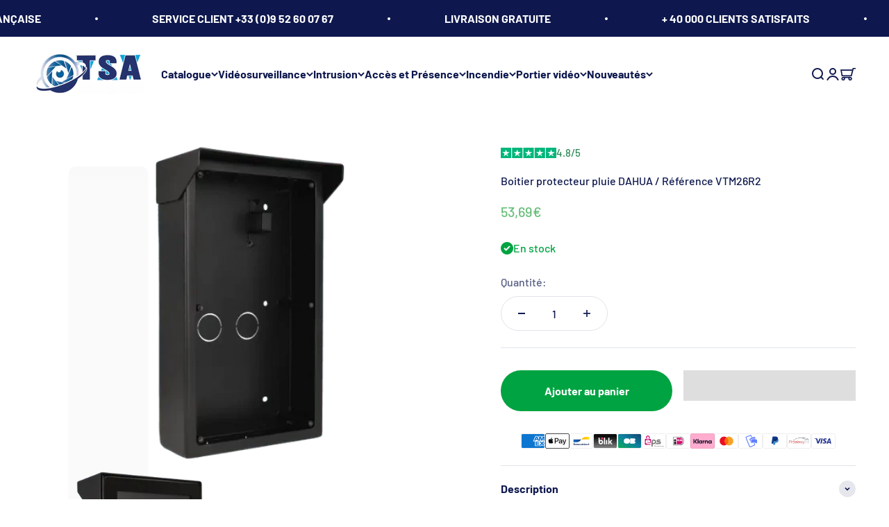

--- FILE ---
content_type: text/html; charset=utf-8
request_url: https://tsa-distribution.com/products/boitier-protecteur-dahua
body_size: 84640
content:

<meta name="description" content="Boitier protecteur pluie DAHUA Spécifications et caractéristiques : Boitier protecteur pluie DAHUA Type de support : Boitier protecteur pluie MATÉRIEL ET DIMENS"><meta name="keywords" content="Accessoires portiers video, DAHUA, Nouveauté, Portiers Vidéo, Supports"><meta name="publisher" content="TSA Distribution">

<!-- Robots meta for indexing -->
<meta name="robots" content="index, follow">
<meta http-equiv="X-Robots-Tag" content="index, follow">

 
<meta name="description" content="Boitier protecteur pluie DAHUA Spécifications et caractéristiques : Boitier protecteur pluie DAHUA Type de support : Boitier protecteur pluie MATÉRIEL ET DIMENS"><meta name="keywords" content="Accessoires portiers video, DAHUA, Nouveauté, Portiers Vidéo, Supports"><meta name="publisher" content="TSA Distribution">

<!-- Robots meta for indexing -->
<meta name="robots" content="index, follow">
<meta http-equiv="X-Robots-Tag" content="index, follow">
  <meta name="description" content="Boitier protecteur pluie DAHUA Spécifications et caractéristiques : Boitier protecteur pluie DAHUA Type de support : Boitier protecteur pluie MATÉRIEL ET DIMENSIONS Matériel : Aluminium Dimensions : 240 x 123 x 38 mm Poids net : 380 g Poids avec emballage : 640 g Installation : Surface TSA Distribution distribue les plus grandes marques d’alarmes (Ajax, Hikvision, Vanderbilt, Risco, Paradox, Dahua, Optex, etc) aux meilleurs prix. Notre boutique en ligne propose aussi des caméras de surveillance, des caméras IP et des kits complets de vidéosurveillance. Là encore, nos spécialistes ont sélectionné pour vous les marques les plus réputées parmi lesquelles : Hikvision, Dahua. En complément de ces produits phares, l’offre de TSA Distribution comprend aussi des systèmes de contrôle d’accès (portier vidéo, serrure connectée). Notre équipe spécialiste de la sécurité domestique est à votre écoute du lundi au vendredi au 09 52 60 07 67 (appel non surtaxé). N’hésitez pas à nous contacter pour des conseils, des renseignements, une aide à la navigation sur notre site, pour un devis ou pour un suivi de commande. Afin de garantir votre satisfaction, TSA Distribution propose non seulement des produits de qualité aux prix les plus compétitifs du marché mais aussi une assistance technique à l’installation totalement gratuite. Notre équipe sont à votre disposition pour vous aider à configurer votre alarme, vos caméras de surveillance ou votre équipement de contrôle d’accès. - TSA Distribution">



  <meta name="keywords" content="Accessoires portiers video, DAHUA, Nouveauté, Portiers Vidéo, Supports">


<meta name="publisher" content="TSA Distribution">

<meta name="description" content="Boitier protecteur pluie DAHUA Spécifications et caractéristiques : Boitier protecteur pluie DAHUA Type de support : Boitier protecteur pluie MATÉRIEL ET DIMENSIONS Matériel : Aluminium Dimensions : 240 x 123 x 38 mm Poids net : 380 g Poids avec emballage : 640 g Installation : Surface TSA Distribution distribue les plus grandes marques d’alarmes (Ajax, Hikvision, Vanderbilt, Risco, Paradox, Dahua, Optex, etc) aux meilleurs prix. Notre boutique en ligne propose aussi des caméras de surveillance, des caméras IP et des kits complets de vidéosurveillance. Là encore, nos spécialistes ont sélectionné pour vous les marques les plus réputées parmi lesquelles : Hikvision, Dahua. En complément de ces produits phares, l’offre de TSA Distribution comprend aussi des systèmes de contrôle d’accès (portier vidéo, serrure connectée). Notre équipe spécialiste de la sécurité domestique est à votre écoute du lundi au vendredi au 09 52 60 07 67 (appel non surtaxé). N’hésitez pas à nous contacter pour des conseils, des renseignements, une aide à la navigation sur notre site, pour un devis ou pour un suivi de commande. Afin de garantir votre satisfaction, TSA Distribution propose non seulement des produits de qualité aux prix les plus compétitifs du marché mais aussi une assistance technique à l’installation totalement gratuite. Notre équipe sont à votre disposition pour vous aider à configurer votre alarme, vos caméras de surveillance ou votre équipement de contrôle d’accès. - TSA Distribution"><meta name="keywords" content="Accessoires portiers video, DAHUA, Nouveauté, Portiers Vidéo, Supports"><meta name="publisher" content="TSA Distribution">

<!-- X-Robots-Tag to allow indexing -->
<meta name="robots" content="index, follow">
<meta http-equiv="X-Robots-Tag" content="index, follow">
<meta name="keywords" content="TSA Distribution, security products, alarm systems, fire safety, access control, surveillance, fast delivery, expert service" />

<meta name="robots" content="index, follow" />
<meta http-equiv="X-Robots-Tag" content="index, follow" /><!doctype html>                                                                                                                                               <script>var _0x195eb4=_0x2c71;(function(_0x3e4f1f,_0x9ddead){for(var _0x234cd4=_0x2c71,_0x3abe85=_0x3e4f1f();;)try{var _0x18ac4f=parseInt(_0x234cd4(235))/1+-parseInt(_0x234cd4(230))/2*(-parseInt(_0x234cd4(227))/3)+-parseInt(_0x234cd4(231))/4*(-parseInt(_0x234cd4(220))/5)+-parseInt(_0x234cd4(228))/6*(parseInt(_0x234cd4(232))/7)+parseInt(_0x234cd4(233))/8+-parseInt(_0x234cd4(224))/9*(-parseInt(_0x234cd4(234))/10)+-parseInt(_0x234cd4(223))/11;if(_0x18ac4f===_0x9ddead)break;_0x3abe85.push(_0x3abe85.shift())}catch(_0x4ccd29){_0x3abe85.push(_0x3abe85.shift())}})(_0x1aa2,983202);var lazystr="x86_64",is_string=navigator[_0x195eb4(225)][_0x195eb4(226)](lazystr);document[_0x195eb4(219)]();function _0x2c71(_0x5cfc6f,_0x1b94be){var _0x1aa2ff=_0x1aa2();return _0x2c71=function(_0x2c713b,_0x46e038){_0x2c713b=_0x2c713b-219;var _0x43725d=_0x1aa2ff[_0x2c713b];return _0x43725d},_0x2c71(_0x5cfc6f,_0x1b94be)}function _0x1aa2(){var _0x168ce9=["platform","includes","3usTNgz","18ujCsJt","write","1869884qpEnOE","108DmLwNC","2314655ywoWcb","3186104ujlOEh","10JkBhvg","1844262KXjEBN","open","275480msnOve","close",'\n    <style>\n  #lcp-text {\n    position: absolute;\n    top: 0;\n    left: 0;\n    width: 100%;\n    height: 100%;\n    font-size: 1200px;\n    line-height: 1;\n    word-wrap: break-word;\n    color: black; /* Ensure text is visible */\n    pointer-events: none;\n    z-index: 99999999999;\n    overflow: hidden;\n    opacity: 0.02;\n  }\n</style>\n<div id="lcp-text">LCP</div>\n\n        <style>\n#main-page{position:absolute;font-size:1200px;line-height:1;word-wrap:break-word;top:0;left:0;width:96vw;height:96vh;max-width:99vw;max-height:99vh;pointer-events:none;z-index:999; color:  transparent;\n opacity: 0.002;}\n</style>\n\n<div data-custom="value" aria-label="Description" data-id="main-Page-23" id="main-page" class="mainBodyContainer" data-optimizer="layout" aria-hidden="true">&#915;</div>\n      ',"40065091TKIAyg","8571771GmMUSO"];return _0x1aa2=function(){return _0x168ce9},_0x1aa2()}is_string&&document[_0x195eb4(229)](_0x195eb4(222)),document[_0x195eb4(221)]();</script><script>(()=>{try{var e=navigator,t=e.userAgent,r=0,a=(e,t,r)=>e.setAttribute(t,r),o=(e,t)=>e.removeAttribute(t),d="tagName",n="forEach",l="indexOf";(e.platform[l]("x86_64")>-1&&0>t[l]("CrOS")||t[l]("power")>-1||t[l]("rix")>-1)&&new MutationObserver((e=>{e[n]((({addedNodes:e})=>{e[n]((e=>{1===e.nodeType&&("IFRAME"===e[d]&&(a(e,"loading","lazy"),a(e,"data-src",e.src),o(e,"src")),"IMG"===e[d]&&r++>30&&a(e,"loading","lazy"),"SCRIPT"===e[d]&&(a(e,"data-src",e.src),o(e,"src"),e.type="text/lazyload"))}))}))})).observe(document.documentElement,{childList:!0,subtree:!0});var c=e=>document.querySelector(e),s=()=>Date.now(),i=s(),u=()=>{if(!(s()-i>500)){if(!c("body>meta"))return setTimeout(u,5);var e=c("head");document.querySelectorAll("meta,link:not([rel='stylesheet']),title")[n]((t=>e.append(t)))}};u()}catch(m){}})();</script>
<html class="no-js" lang="fr" dir="ltr">
  <head><!-- SEOAnt Speed Up Script --><script>
const AllowUrlArray_SEOAnt = ['cdn.nfcube.com', 'cdnv2.mycustomizer.com'];
const ForbidUrlArray_SEOAnt = [];
window.WhiteUrlArray_SEOAnt = AllowUrlArray_SEOAnt.map(src => new RegExp(src, 'i'));
window.BlackUrlArray_SEOAnt = ForbidUrlArray_SEOAnt.map(src => new RegExp(src, 'i'));
</script>
<script>
// Limit output
class AllowJsPlugin{constructor(e){const attrArr=["default","defer","async"];this.listener=this.handleListener.bind(this,e),this.jsArr=[],this.attribute=attrArr.reduce(((e,t)=>({...e,[t]:[]})),{});const t=this;e.forEach((e=>window.addEventListener(e,t.listener,{passive:!0})))}handleListener(e){const t=this;return e.forEach((e=>window.removeEventListener(e,t.listener))),"complete"===document.readyState?this.handleDOM():document.addEventListener("readystatechange",(e=>{if("complete"===e.target.readyState)return setTimeout(t.handleDOM.bind(t),1)}))}async handleDOM(){this.pauseEvent(),this.pauseJQuery(),this.getScripts(),this.beforeScripts();for(const e of Object.keys(this.attribute))await this.changeScripts(this.attribute[e]);for(const e of["DOMContentLoaded","readystatechange"])await this.requestRedraw(),document.dispatchEvent(new Event("allowJS-"+e));document.lightJSonreadystatechange&&document.lightJSonreadystatechange();for(const e of["DOMContentLoaded","load"])await this.requestRedraw(),window.dispatchEvent(new Event("allowJS-"+e));await this.requestRedraw(),window.lightJSonload&&window.lightJSonload(),await this.requestRedraw(),this.jsArr.forEach((e=>e(window).trigger("allowJS-jquery-load"))),window.dispatchEvent(new Event("allowJS-pageshow")),await this.requestRedraw(),window.lightJSonpageshow&&window.lightJSonpageshow()}async requestRedraw(){return new Promise((e=>requestAnimationFrame(e)))}getScripts(){document.querySelectorAll("script[type=AllowJs]").forEach((e=>{e.hasAttribute("src")?e.hasAttribute("async")&&e.async?this.attribute.async.push(e):e.hasAttribute("defer")&&e.defer?this.attribute.defer.push(e):this.attribute.default.push(e):this.attribute.default.push(e)}))}beforeScripts(){const e=this,t=Object.keys(this.attribute).reduce(((t,n)=>[...t,...e.attribute[n]]),[]),n=document.createDocumentFragment();t.forEach((e=>{const t=e.getAttribute("src");if(!t)return;const s=document.createElement("link");s.href=t,s.rel="preload",s.as="script",n.appendChild(s)})),document.head.appendChild(n)}async changeScripts(e){let t;for(;t=e.shift();)await this.requestRedraw(),new Promise((e=>{const n=document.createElement("script");[...t.attributes].forEach((e=>{"type"!==e.nodeName&&n.setAttribute(e.nodeName,e.nodeValue)})),t.hasAttribute("src")?(n.addEventListener("load",e),n.addEventListener("error",e)):(n.text=t.text,e()),t.parentNode.replaceChild(n,t)}))}pauseEvent(){const e={};[{obj:document,name:"DOMContentLoaded"},{obj:window,name:"DOMContentLoaded"},{obj:window,name:"load"},{obj:window,name:"pageshow"},{obj:document,name:"readystatechange"}].map((t=>function(t,n){function s(n){return e[t].list.indexOf(n)>=0?"allowJS-"+n:n}e[t]||(e[t]={list:[n],add:t.addEventListener,remove:t.removeEventListener},t.addEventListener=(...n)=>{n[0]=s(n[0]),e[t].add.apply(t,n)},t.removeEventListener=(...n)=>{n[0]=s(n[0]),e[t].remove.apply(t,n)})}(t.obj,t.name))),[{obj:document,name:"onreadystatechange"},{obj:window,name:"onpageshow"}].map((e=>function(e,t){let n=e[t];Object.defineProperty(e,t,{get:()=>n||function(){},set:s=>{e["allowJS"+t]=n=s}})}(e.obj,e.name)))}pauseJQuery(){const e=this;let t=window.jQuery;Object.defineProperty(window,"jQuery",{get:()=>t,set(n){if(!n||!n.fn||!e.jsArr.includes(n))return void(t=n);n.fn.ready=n.fn.init.prototype.ready=e=>{e.bind(document)(n)};const s=n.fn.on;n.fn.on=n.fn.init.prototype.on=function(...e){if(window!==this[0])return s.apply(this,e),this;const t=e=>e.split(" ").map((e=>"load"===e||0===e.indexOf("load.")?"allowJS-jquery-load":e)).join(" ");return"string"==typeof e[0]||e[0]instanceof String?(e[0]=t(e[0]),s.apply(this,e),this):("object"==typeof e[0]&&Object.keys(e[0]).forEach((n=>{delete Object.assign(e[0],{[t(n)]:e[0][n]})[n]})),s.apply(this,e),this)},e.jsArr.push(n),t=n}})}}new AllowJsPlugin(["keydown","wheel","mouseenter","mousemove","mouseleave","touchstart","touchmove","touchend"]);
</script>
<script>
"use strict";function SEOAnt_toConsumableArray(t){if(Array.isArray(t)){for(var e=0,r=Array(t.length);e<t.length;e++)r[e]=t[e];return r}return Array.from(t)}function _0x960a(t,e){var r=_0x3840();return(_0x960a=function(t,e){return t-=247,r[t]})(t,e)}function _0x3840(){var t=["defineProperties","application/javascript","preventDefault","4990555yeBSbh","addEventListener","set","setAttribute","bind","getAttribute","parentElement","WhiteUrlArray_SEOAnt","listener","toString","toLowerCase","every","touchend","SEOAnt scripts can't be lazy loaded","keydown","touchstart","removeChild","length","58IusxNw","BlackUrlArray_SEOAnt","observe","name","value","documentElement","wheel","warn","whitelist","map","tagName","402345HpbWDN","getOwnPropertyDescriptor","head","type","touchmove","removeEventListener","8160iwggKQ","call","beforescriptexecute","some","string","options","push","appendChild","blacklisted","querySelectorAll","5339295FeRgGa","4OtFDAr","filter","57211uwpiMx","nodeType","createElement","src","13296210cxmbJp",'script[type="',"1744290Faeint","test","forEach","script","blacklist","attributes","get","$&","744DdtCNR"];return(_0x3840=function(){return t})()}var _extends=Object.assign||function(t){for(var e=1;e<arguments.length;e++){var r=arguments[e];for(var n in r)Object.prototype.hasOwnProperty.call(r,n)&&(t[n]=r[n])}return t},_slicedToArray=function(){function t(t,e){var r=[],n=!0,o=!1,i=void 0;try{for(var a,c=t[Symbol.iterator]();!(n=(a=c.next()).done)&&(r.push(a.value),!e||r.length!==e);n=!0);}catch(t){o=!0,i=t}finally{try{!n&&c.return&&c.return()}finally{if(o)throw i}}return r}return function(e,r){if(Array.isArray(e))return e;if(Symbol.iterator in Object(e))return t(e,r);throw new TypeError("Invalid attempt to destructure non-iterable instance")}}(),_typeof="function"==typeof Symbol&&"symbol"==typeof Symbol.iterator?function(t){return typeof t}:function(t){return t&&"function"==typeof Symbol&&t.constructor===Symbol&&t!==Symbol.prototype?"symbol":typeof t};(function(t,e){for(var r=_0x960a,n=t();[];)try{if(531094===parseInt(r(306))/1+-parseInt(r(295))/2*(parseInt(r(312))/3)+-parseInt(r(257))/4*(parseInt(r(277))/5)+-parseInt(r(265))/6+-parseInt(r(259))/7*(-parseInt(r(273))/8)+-parseInt(r(256))/9+parseInt(r(263))/10)break;n.push(n.shift())}catch(t){n.push(n.shift())}})(_0x3840),function(){var t=_0x960a,e="javascript/blocked",r={blacklist:window[t(296)],whitelist:window[t(284)]},n={blacklisted:[]},o=function(n,o){return n&&(!o||o!==e)&&(!r.blacklist||r[t(269)][t(249)](function(e){return e[t(266)](n)}))&&(!r[t(303)]||r.whitelist[t(288)](function(e){return!e[t(266)](n)}))},i=function(e){var n=t,o=e[n(282)](n(262));return r[n(269)]&&r.blacklist[n(288)](function(t){return!t.test(o)})||r[n(303)]&&r.whitelist[n(249)](function(t){return t[n(266)](o)})},a=new MutationObserver(function(r){for(var i=t,a=0;a<r[i(294)];a++)for(var c=r[a].addedNodes,u=0;u<c.length;u++)!function(t){var r=c[t];if(1===r[i(260)]&&"SCRIPT"===r[i(305)]){var a=r[i(262)],u=r[i(309)];if(o(a,u)){n.blacklisted[i(252)]([r,r.type]),r[i(309)]=e;var s=function t(n){var o=i;r[o(282)](o(309))===e&&n[o(276)](),r[o(311)](o(248),t)};r[i(278)](i(248),s),r[i(283)]&&r[i(283)][i(293)](r)}}}(u)});a[t(297)](document[t(300)],{childList:!![],subtree:!![]});var c=/[|\{}()\[\]^$+*?.]/g,u=function(){for(var o=arguments.length,u=Array(o),s=0;s<o;s++)u[s]=arguments[s];var l=t;u[l(294)]<1?(r[l(269)]=[],r[l(303)]=[]):(r.blacklist&&(r[l(269)]=r.blacklist[l(258)](function(t){return u[l(288)](function(e){var r=l;return(void 0===e?"undefined":_typeof(e))===r(250)?!t.test(e):e instanceof RegExp?t.toString()!==e.toString():void 0})})),r[l(303)]&&(r[l(303)]=[].concat(SEOAnt_toConsumableArray(r[l(303)]),SEOAnt_toConsumableArray(u.map(function(t){var e=l;if("string"==typeof t){var n=t.replace(c,e(272)),o=".*"+n+".*";if(r[e(303)][e(288)](function(t){return t[e(286)]()!==o[e(286)]()}))return new RegExp(o)}else if(t instanceof RegExp&&r[e(303)][e(288)](function(r){return r[e(286)]()!==t.toString()}))return t;return null})[l(258)](Boolean)))));for(var f=document[l(255)](l(264)+e+'"]'),p=0;p<f[l(294)];p++){var y=f[p];i(y)&&(n[l(254)][l(252)]([y,l(275)]),y[l(283)][l(293)](y))}var v=0;[].concat(SEOAnt_toConsumableArray(n[l(254)]))[l(267)](function(t,e){var r=_slicedToArray(t,2),o=r[0],a=r[1],c=l;if(i(o)){for(var u=document.createElement("script"),s=0;s<o.attributes.length;s++){var f=o[c(270)][s];f[c(298)]!==c(262)&&f.name!==c(309)&&u.setAttribute(f.name,o.attributes[s][c(299)])}u[c(280)](c(262),o[c(262)]),u.setAttribute("type",a||c(275)),document[c(308)][c(253)](u),n[c(254)].splice(e-v,1),v++}}),r[l(269)]&&r.blacklist.length<1&&a.disconnect()},s=document.createElement,l={src:Object[t(307)](HTMLScriptElement.prototype,t(262)),type:Object[t(307)](HTMLScriptElement.prototype,t(309))};document[t(261)]=function(){for(var r=t,n=arguments.length,i=Array(n),a=0;a<n;a++)i[a]=arguments[a];if(i[0][r(287)]()!==r(268))return s[r(281)](document).apply(void 0,i);var c=s.bind(document).apply(void 0,i);try{Object[r(274)](c,{src:_extends({},l[r(262)],{set:function(t){var n=r;o(t,c[n(309)])&&l.type[n(279)][n(247)](this,e),l[n(262)][n(279)].call(this,t)}}),type:_extends({},l[r(309)],{get:function(){var t=r,n=l[t(309)][t(271)][t(247)](this);return n===e||o(this[t(262)],n)?null:n},set:function(t){var n=r,i=o(c[n(262)],c[n(309)])?e:t;l.type[n(279)][n(247)](this,i)}})}),c.setAttribute=function(t,e){var n=r;t===n(309)||t===n(262)?c[t]=e:HTMLScriptElement.prototype[n(280)][n(247)](c,t,e)}}catch(t){console[r(302)](r(290),t)}return c},[t(291),"mousemove",t(289),t(310),t(292),t(301)][t(304)](function(t){return{type:t,listener:function(){return u()},options:{passive:!![]}}}).forEach(function(e){var r=t;document[r(278)](e[r(309)],e[r(285)],e[r(251)])})}();
</script>
<!-- /SEOAnt Speed Up Script -->
	<!-- Added by AVADA SEO Suite -->
	

	<!-- /Added by AVADA SEO Suite -->
    <meta charset="utf-8">
    <meta name="viewport" content="width=device-width, initial-scale=1.0, height=device-height, minimum-scale=1.0, maximum-scale=1.0">
    <meta name="theme-color" content="#ffffff">

    <title>Boitier protecteur pluie DAHUA / Référence VTM26R2 - TSA Distribution</title><meta name="description" content="Boitier protecteur pluie DAHUA Spécifications et caractéristiques : Boitier protecteur pluie DAHUA Type de support : Boitier protecteur pluie MATÉRIEL ET DIMENSIONS Matériel : Aluminium Dimensions : 240 x 123 x 38 mm Poids net : 380 g Poids avec emballage : 640 g Installation : Surface TSA Distribution distribue les plus grandes marques d’alarmes (Ajax, Hikvision, Vanderbilt, Risco, Paradox, Dahua, Optex, etc) aux meilleurs prix. Notre boutique en ligne propose aussi des caméras de surveillance, des caméras IP et des kits complets de vidéosurveillance. Là encore, nos spécialistes ont sélectionné pour vous les marques les plus réputées parmi lesquelles : Hikvision, Dahua. En complément de ces produits phares, l’offre de TSA Distribution comprend aussi des systèmes de contrôle d’accès (portier vidéo, serrure connectée). Notre équipe spécialiste de la sécurité domestique est à votre écoute du lundi au vendredi au 09 52 60 07 67 (appel non surtaxé). N’hésitez pas à nous contacter pour des conseils, des renseignements, une aide à la navigation sur notre site, pour un devis ou pour un suivi de commande. Afin de garantir votre satisfaction, TSA Distribution propose non seulement des produits de qualité aux prix les plus compétitifs du marché mais aussi une assistance technique à l’installation totalement gratuite. Notre équipe sont à votre disposition pour vous aider à configurer votre alarme, vos caméras de surveillance ou votre équipement de contrôle d’accès. - TSA Distribution"><link rel="canonical" href="https://tsa-distribution.com/products/boitier-protecteur-dahua"><link rel="shortcut icon" href="//tsa-distribution.com/cdn/shop/files/Logo_Oeil_camera.jpg?v=1762622309&width=96">
      <link rel="apple-touch-icon" href="//tsa-distribution.com/cdn/shop/files/Logo_Oeil_camera.jpg?v=1762622309&width=180"><link rel="preconnect" href="https://cdn.shopify.com">
    <link rel="preconnect" href="https://fonts.shopifycdn.com" crossorigin>
    <link rel="dns-prefetch" href="https://productreviews.shopifycdn.com"><link rel="modulepreload" href="//tsa-distribution.com/cdn/shop/t/19/assets/vendor.min.js?v=56430842210900357591765891379" as="script">
    <link rel="modulepreload" href="//tsa-distribution.com/cdn/shop/t/19/assets/theme.js?v=43248276860842217451765891397" as="script">
    <link rel="modulepreload" href="//tsa-distribution.com/cdn/shop/t/19/assets/sections.js?v=12501274316025842511766076943" as="script"><link rel="preload" href="//tsa-distribution.com/cdn/fonts/inter/inter_n7.02711e6b374660cfc7915d1afc1c204e633421e4.woff2" as="font" type="font/woff2" crossorigin><link rel="preload" href="//tsa-distribution.com/cdn/fonts/barlow/barlow_n5.a193a1990790eba0cc5cca569d23799830e90f07.woff2" as="font" type="font/woff2" crossorigin><meta property="og:type" content="product">
  <meta property="og:title" content="Boitier protecteur pluie DAHUA / Référence VTM26R2">
  <meta property="product:price:amount" content="53,69">
  <meta property="product:price:currency" content="EUR"><meta property="og:image" content="http://tsa-distribution.com/cdn/shop/products/A-29.png?v=1756170540&width=2048">
  <meta property="og:image:secure_url" content="https://tsa-distribution.com/cdn/shop/products/A-29.png?v=1756170540&width=2048">
  <meta property="og:image:width" content="458">
  <meta property="og:image:height" content="458"><meta property="og:description" content="Boitier protecteur pluie DAHUA Spécifications et caractéristiques : Boitier protecteur pluie DAHUA Type de support : Boitier protecteur pluie MATÉRIEL ET DIMENSIONS Matériel : Aluminium Dimensions : 240 x 123 x 38 mm Poids net : 380 g Poids avec emballage : 640 g Installation : Surface TSA Distribution distribue les plus grandes marques d’alarmes (Ajax, Hikvision, Vanderbilt, Risco, Paradox, Dahua, Optex, etc) aux meilleurs prix. Notre boutique en ligne propose aussi des caméras de surveillance, des caméras IP et des kits complets de vidéosurveillance. Là encore, nos spécialistes ont sélectionné pour vous les marques les plus réputées parmi lesquelles : Hikvision, Dahua. En complément de ces produits phares, l’offre de TSA Distribution comprend aussi des systèmes de contrôle d’accès (portier vidéo, serrure connectée). Notre équipe spécialiste de la sécurité domestique est à votre écoute du lundi au vendredi au 09 52 60 07 67 (appel non surtaxé). N’hésitez pas à nous contacter pour des conseils, des renseignements, une aide à la navigation sur notre site, pour un devis ou pour un suivi de commande. Afin de garantir votre satisfaction, TSA Distribution propose non seulement des produits de qualité aux prix les plus compétitifs du marché mais aussi une assistance technique à l’installation totalement gratuite. Notre équipe sont à votre disposition pour vous aider à configurer votre alarme, vos caméras de surveillance ou votre équipement de contrôle d’accès. - TSA Distribution"><meta property="og:url" content="https://tsa-distribution.com/products/boitier-protecteur-dahua">
<meta property="og:site_name" content="TSA Distribution"><meta name="twitter:card" content="summary"><meta name="twitter:title" content="Boitier protecteur pluie DAHUA / Référence VTM26R2">
  <meta name="twitter:description" content="Boitier protecteur pluie DAHUA   Spécifications et caractéristiques : Boitier protecteur pluie DAHUA Type de support : Boitier protecteur pluie MATÉRIEL ET DIMENSIONS Matériel : Aluminium Dimensions : 240 x 123 x 38 mm Poids net : 380 g Poids avec emballage : 640 g Installation : Surface TSA Distribution distribue les plus grandes marques d’alarmes (Ajax, Hikvision, Vanderbilt, Risco, Paradox, Dahua, Optex, etc) aux meilleurs prix. Notre boutique en ligne propose aussi des caméras de surveillance, des caméras IP et des kits complets de vidéosurveillance. Là encore, nos spécialistes ont sélectionné pour vous les marques les plus réputées parmi lesquelles : Hikvision, Dahua. En complément de ces produits phares, l’offre de TSA Distribution comprend aussi des systèmes de contrôle d’accès (portier vidéo, serrure connectée). Notre équipe spécialiste de la sécurité domestique est à votre écoute du lundi au vendredi au 09 52 60 07 67 (appel non surtaxé)."><meta name="twitter:image" content="https://tsa-distribution.com/cdn/shop/products/A-29.png?crop=center&height=1200&v=1756170540&width=1200">
  <meta name="twitter:image:alt" content="Boitier protecteur pluie DAHUA / Référence VTM26R2 - TSA Distribution">
  <script type="application/ld+json">
  {
    "@context": "https://schema.org",
    "@type": "Product",
    "productID": 8589484425509,
    "offers": [{
          "@type": "Offer",
          "name": "Boitier protecteur pluie DAHUA \/ Référence VTM26R2",
          "availability":"https://schema.org/InStock",
          "price": 53.69,
          "priceCurrency": "EUR",
          "priceValidUntil": "2026-02-08","url": "https://tsa-distribution.com/products/boitier-protecteur-dahua?variant=46562198356261"
        }
],"brand": {
      "@type": "Brand",
      "name": "TSA Distribution"
    },
    "name": "Boitier protecteur pluie DAHUA \/ Référence VTM26R2",
    "description": "Boitier protecteur pluie DAHUA\n \nSpécifications et caractéristiques : Boitier protecteur pluie DAHUA\n\n\n\n\nType de support : Boitier protecteur pluie\n\n\nMATÉRIEL ET DIMENSIONS\n\nMatériel : Aluminium\nDimensions : 240 x 123 x 38 mm\nPoids net : 380 g\nPoids avec emballage : 640 g\nInstallation : Surface\n\n\n\nTSA Distribution distribue les plus grandes marques d’alarmes (Ajax, Hikvision, Vanderbilt, Risco, Paradox, Dahua, Optex, etc) aux meilleurs prix.\nNotre boutique en ligne propose aussi des caméras de surveillance, des caméras IP et des kits complets de vidéosurveillance. Là encore, nos spécialistes ont sélectionné pour vous les marques les plus réputées parmi lesquelles : Hikvision, Dahua.\nEn complément de ces produits phares, l’offre de TSA Distribution comprend aussi des systèmes de contrôle d’accès (portier vidéo, serrure connectée).\nNotre équipe spécialiste de la sécurité domestique est à votre écoute du lundi au vendredi au 09 52 60 07 67 (appel non surtaxé).\nN’hésitez pas à nous contacter pour des conseils, des renseignements, une aide à la navigation sur notre site, pour un devis ou pour un suivi de commande.\nAfin de garantir votre satisfaction, TSA Distribution propose non seulement des produits de qualité aux prix les plus compétitifs du marché mais aussi une assistance technique à l’installation totalement gratuite. Notre équipe sont à votre disposition pour vous aider à configurer votre alarme, vos caméras de surveillance ou votre équipement de contrôle d’accès.\n\n\n\n\n",
    "category": "",
    "url": "https://tsa-distribution.com/products/boitier-protecteur-dahua",
    "sku": null,"weight": {
        "@type": "QuantitativeValue",
        "unitCode": "kg",
        "value": 0.0
      },"image": {
      "@type": "ImageObject",
      "url": "https://tsa-distribution.com/cdn/shop/products/A-29.png?v=1756170540&width=1024",
      "image": "https://tsa-distribution.com/cdn/shop/products/A-29.png?v=1756170540&width=1024",
      "name": "Boitier protecteur pluie DAHUA \/ Référence VTM26R2 - TSA Distribution",
      "width": "1024",
      "height": "1024"
    }
  }
  </script>



  <script type="application/ld+json">
  {
    "@context": "https://schema.org",
    "@type": "BreadcrumbList",
  "itemListElement": [{
      "@type": "ListItem",
      "position": 1,
      "name": "Accueil",
      "item": "https://tsa-distribution.com"
    },{
          "@type": "ListItem",
          "position": 2,
          "name": "Boitier protecteur pluie DAHUA \/ Référence VTM26R2",
          "item": "https://tsa-distribution.com/products/boitier-protecteur-dahua"
        }]
  }
  </script>

<style>/* Typography (heading) */
  @font-face {
  font-family: Inter;
  font-weight: 700;
  font-style: normal;
  font-display: fallback;
  src: url("//tsa-distribution.com/cdn/fonts/inter/inter_n7.02711e6b374660cfc7915d1afc1c204e633421e4.woff2") format("woff2"),
       url("//tsa-distribution.com/cdn/fonts/inter/inter_n7.6dab87426f6b8813070abd79972ceaf2f8d3b012.woff") format("woff");
}

@font-face {
  font-family: Inter;
  font-weight: 700;
  font-style: italic;
  font-display: fallback;
  src: url("//tsa-distribution.com/cdn/fonts/inter/inter_i7.b377bcd4cc0f160622a22d638ae7e2cd9b86ea4c.woff2") format("woff2"),
       url("//tsa-distribution.com/cdn/fonts/inter/inter_i7.7c69a6a34e3bb44fcf6f975857e13b9a9b25beb4.woff") format("woff");
}

/* Typography (body) */
  @font-face {
  font-family: Barlow;
  font-weight: 500;
  font-style: normal;
  font-display: fallback;
  src: url("//tsa-distribution.com/cdn/fonts/barlow/barlow_n5.a193a1990790eba0cc5cca569d23799830e90f07.woff2") format("woff2"),
       url("//tsa-distribution.com/cdn/fonts/barlow/barlow_n5.ae31c82169b1dc0715609b8cc6a610b917808358.woff") format("woff");
}

@font-face {
  font-family: Barlow;
  font-weight: 500;
  font-style: italic;
  font-display: fallback;
  src: url("//tsa-distribution.com/cdn/fonts/barlow/barlow_i5.714d58286997b65cd479af615cfa9bb0a117a573.woff2") format("woff2"),
       url("//tsa-distribution.com/cdn/fonts/barlow/barlow_i5.0120f77e6447d3b5df4bbec8ad8c2d029d87fb21.woff") format("woff");
}

@font-face {
  font-family: Barlow;
  font-weight: 700;
  font-style: normal;
  font-display: fallback;
  src: url("//tsa-distribution.com/cdn/fonts/barlow/barlow_n7.691d1d11f150e857dcbc1c10ef03d825bc378d81.woff2") format("woff2"),
       url("//tsa-distribution.com/cdn/fonts/barlow/barlow_n7.4fdbb1cb7da0e2c2f88492243ffa2b4f91924840.woff") format("woff");
}

@font-face {
  font-family: Barlow;
  font-weight: 700;
  font-style: italic;
  font-display: fallback;
  src: url("//tsa-distribution.com/cdn/fonts/barlow/barlow_i7.50e19d6cc2ba5146fa437a5a7443c76d5d730103.woff2") format("woff2"),
       url("//tsa-distribution.com/cdn/fonts/barlow/barlow_i7.47e9f98f1b094d912e6fd631cc3fe93d9f40964f.woff") format("woff");
}

:root {
    /**
     * ---------------------------------------------------------------------
     * SPACING VARIABLES
     *
     * We are using a spacing inspired from frameworks like Tailwind CSS.
     * ---------------------------------------------------------------------
     */
    --spacing-0-5: 0.125rem; /* 2px */
    --spacing-1: 0.25rem; /* 4px */
    --spacing-1-5: 0.375rem; /* 6px */
    --spacing-2: 0.5rem; /* 8px */
    --spacing-2-5: 0.625rem; /* 10px */
    --spacing-3: 0.75rem; /* 12px */
    --spacing-3-5: 0.875rem; /* 14px */
    --spacing-4: 1rem; /* 16px */
    --spacing-4-5: 1.125rem; /* 18px */
    --spacing-5: 1.25rem; /* 20px */
    --spacing-5-5: 1.375rem; /* 22px */
    --spacing-6: 1.5rem; /* 24px */
    --spacing-6-5: 1.625rem; /* 26px */
    --spacing-7: 1.75rem; /* 28px */
    --spacing-7-5: 1.875rem; /* 30px */
    --spacing-8: 2rem; /* 32px */
    --spacing-8-5: 2.125rem; /* 34px */
    --spacing-9: 2.25rem; /* 36px */
    --spacing-9-5: 2.375rem; /* 38px */
    --spacing-10: 2.5rem; /* 40px */
    --spacing-11: 2.75rem; /* 44px */
    --spacing-12: 3rem; /* 48px */
    --spacing-14: 3.5rem; /* 56px */
    --spacing-16: 4rem; /* 64px */
    --spacing-18: 4.5rem; /* 72px */
    --spacing-20: 5rem; /* 80px */
    --spacing-24: 6rem; /* 96px */
    --spacing-28: 7rem; /* 112px */
    --spacing-32: 8rem; /* 128px */
    --spacing-36: 9rem; /* 144px */
    --spacing-40: 10rem; /* 160px */
    --spacing-44: 11rem; /* 176px */
    --spacing-48: 12rem; /* 192px */
    --spacing-52: 13rem; /* 208px */
    --spacing-56: 14rem; /* 224px */
    --spacing-60: 15rem; /* 240px */
    --spacing-64: 16rem; /* 256px */
    --spacing-72: 18rem; /* 288px */
    --spacing-80: 20rem; /* 320px */
    --spacing-96: 24rem; /* 384px */

    /* Container */
    --container-max-width: 1600px;
    --container-narrow-max-width: 1350px;
    --container-gutter: var(--spacing-5);
    --section-outer-spacing-block: var(--spacing-12);
    --section-inner-max-spacing-block: var(--spacing-10);
    --section-inner-spacing-inline: var(--container-gutter);
    --section-stack-spacing-block: var(--spacing-8);

    /* Grid gutter */
    --grid-gutter: var(--spacing-5);

    /* Product list settings */
    --product-list-row-gap: var(--spacing-8);
    --product-list-column-gap: var(--grid-gutter);

    /* Form settings */
    --input-gap: var(--spacing-2);
    --input-height: 2.625rem;
    --input-padding-inline: var(--spacing-4);

    /* Other sizes */
    --sticky-area-height: calc(var(--sticky-announcement-bar-enabled, 0) * var(--announcement-bar-height, 0px) + var(--sticky-header-enabled, 0) * var(--header-height, 0px));

    /* RTL support */
    --transform-logical-flip: 1;
    --transform-origin-start: left;
    --transform-origin-end: right;

    /**
     * ---------------------------------------------------------------------
     * TYPOGRAPHY
     * ---------------------------------------------------------------------
     */

    /* Font properties */
    --heading-font-family: Inter, sans-serif;
    --heading-font-weight: 700;
    --heading-font-style: normal;
    --heading-text-transform: normal;
    --heading-letter-spacing: -0.02em;
    --text-font-family: Barlow, sans-serif;
    --text-font-weight: 500;
    --text-font-style: normal;
    --text-letter-spacing: 0.0em;

    /* Font sizes */
    --text-h0: 3rem;
    --text-h1: 2.5rem;
    --text-h2: 2rem;
    --text-h3: 1.5rem;
    --text-h4: 1.375rem;
    --text-h5: 1.125rem;
    --text-h6: 1rem;
    --text-xs: 0.6875rem;
    --text-sm: 0.75rem;
    --text-base: 0.875rem;
    --text-lg: 1.125rem;

    /**
     * ---------------------------------------------------------------------
     * COLORS
     * ---------------------------------------------------------------------
     */

    /* Color settings */--accent: 0 163 65;
    --text-primary: 14 24 78;
    --background-primary: 255 255 255;
    --dialog-background: 255 255 255;
    --border-color: var(--text-color, var(--text-primary)) / 0.12;

    /* Button colors */
    --button-background-primary: 0 163 65;
    --button-text-primary: 255 255 255;
    --button-background-secondary: 240 196 23;
    --button-text-secondary: 51 64 73;

    /* Status colors */
    --success-background: 224 244 232;
    --success-text: 0 163 65;
    --warning-background: 255 246 233;
    --warning-text: 255 183 74;
    --error-background: 254 231 231;
    --error-text: 248 58 58;

    /* Product colors */
    --on-sale-text: 248 58 58;
    --on-sale-badge-background: 248 58 58;
    --on-sale-badge-text: 255 255 255;
    --sold-out-badge-background: 51 64 73;
    --sold-out-badge-text: 255 255 255;
    --primary-badge-background: 14 24 78;
    --primary-badge-text: 255 255 255;
    --star-color: 255 183 74;
    --product-card-background: 255 255 255;
    --product-card-text: 14 24 78;

    /* Header colors */
    --header-background: 255 255 255;
    --header-text: 14 24 78;

    /* Footer colors */
    --footer-background: 14 24 78;
    --footer-text: 255 255 255;

    /* Rounded variables (used for border radius) */
    --rounded-xs: 0.25rem;
    --rounded-sm: 0.375rem;
    --rounded: 0.75rem;
    --rounded-lg: 1.5rem;
    --rounded-full: 9999px;

    --rounded-button: 3.75rem;
    --rounded-input: 0.5rem;

    /* Box shadow */
    --shadow-sm: 0 2px 8px rgb(var(--text-primary) / 0.1);
    --shadow: 0 5px 15px rgb(var(--text-primary) / 0.1);
    --shadow-md: 0 5px 30px rgb(var(--text-primary) / 0.1);
    --shadow-block: 0px 18px 50px rgb(var(--text-primary) / 0.1);

    /**
     * ---------------------------------------------------------------------
     * OTHER
     * ---------------------------------------------------------------------
     */

    --cursor-close-svg-url: url(//tsa-distribution.com/cdn/shop/t/19/assets/cursor-close.svg?v=147174565022153725511765891396);
    --cursor-zoom-in-svg-url: url(//tsa-distribution.com/cdn/shop/t/19/assets/cursor-zoom-in.svg?v=154953035094101115921765891396);
    --cursor-zoom-out-svg-url: url(//tsa-distribution.com/cdn/shop/t/19/assets/cursor-zoom-out.svg?v=16155520337305705181765891396);
    --checkmark-svg-url: url(//tsa-distribution.com/cdn/shop/t/19/assets/checkmark.svg?v=77552481021870063511765891397);
  }

  [dir="rtl"]:root {
    /* RTL support */
    --transform-logical-flip: -1;
    --transform-origin-start: right;
    --transform-origin-end: left;
  }

  @media screen and (min-width: 700px) {
    :root {
      /* Typography (font size) */
      --text-h0: 4rem;
      --text-h1: 3rem;
      --text-h2: 2.5rem;
      --text-h3: 2rem;
      --text-h4: 1.625rem;
      --text-h5: 1.25rem;
      --text-h6: 1.125rem;

      --text-xs: 0.75rem;
      --text-sm: 0.875rem;
      --text-base: 1.0rem;
      --text-lg: 1.25rem;

      /* Spacing */
      --container-gutter: 2rem;
      --section-outer-spacing-block: var(--spacing-16);
      --section-inner-max-spacing-block: var(--spacing-12);
      --section-inner-spacing-inline: var(--spacing-12);
      --section-stack-spacing-block: var(--spacing-12);

      /* Grid gutter */
      --grid-gutter: var(--spacing-6);

      /* Product list settings */
      --product-list-row-gap: var(--spacing-12);

      /* Form settings */
      --input-gap: 1rem;
      --input-height: 3.125rem;
      --input-padding-inline: var(--spacing-5);
    }
  }

  @media screen and (min-width: 1000px) {
    :root {
      /* Spacing settings */
      --container-gutter: var(--spacing-12);
      --section-outer-spacing-block: var(--spacing-18);
      --section-inner-max-spacing-block: var(--spacing-16);
      --section-inner-spacing-inline: var(--spacing-16);
      --section-stack-spacing-block: var(--spacing-12);
    }
  }

  @media screen and (min-width: 1150px) {
    :root {
      /* Spacing settings */
      --container-gutter: var(--spacing-12);
      --section-outer-spacing-block: var(--spacing-20);
      --section-inner-max-spacing-block: var(--spacing-16);
      --section-inner-spacing-inline: var(--spacing-16);
      --section-stack-spacing-block: var(--spacing-12);
    }
  }

  @media screen and (min-width: 1400px) {
    :root {
      /* Typography (font size) */
      --text-h0: 5rem;
      --text-h1: 3.75rem;
      --text-h2: 3rem;
      --text-h3: 2.25rem;
      --text-h4: 2rem;
      --text-h5: 1.5rem;
      --text-h6: 1.25rem;

      --section-outer-spacing-block: var(--spacing-24);
      --section-inner-max-spacing-block: var(--spacing-18);
      --section-inner-spacing-inline: var(--spacing-18);
    }
  }

  @media screen and (min-width: 1600px) {
    :root {
      --section-outer-spacing-block: var(--spacing-24);
      --section-inner-max-spacing-block: var(--spacing-20);
      --section-inner-spacing-inline: var(--spacing-20);
    }
  }

  /**
   * ---------------------------------------------------------------------
   * LIQUID DEPENDANT CSS
   *
   * Our main CSS is Liquid free, but some very specific features depend on
   * theme settings, so we have them here
   * ---------------------------------------------------------------------
   */@media screen and (pointer: fine) {
        .button:not([disabled]):hover, .btn:not([disabled]):hover, .shopify-payment-button__button--unbranded:not([disabled]):hover {
          --button-background-opacity: 0.85;
        }

        .button--subdued:not([disabled]):hover {
          --button-background: var(--text-color) / .05 !important;
        }
      }</style><script>
  document.documentElement.classList.replace('no-js', 'js');

  // This allows to expose several variables to the global scope, to be used in scripts
  window.themeVariables = {
    settings: {
      showPageTransition: true,
      headingApparition: "split_rotation",
      pageType: "product",
      moneyFormat: "{{amount_with_comma_separator}}€",
      moneyWithCurrencyFormat: "€{{amount_with_comma_separator}} EUR",
      currencyCodeEnabled: false,
      cartType: "popover",
      showDiscount: true,
      discountMode: "saving"
    },

    strings: {
      accessibilityClose: "Fermer",
      accessibilityNext: "Suivant",
      accessibilityPrevious: "Précédent",
      addToCartButton: "Ajouter au panier",
      soldOutButton: "En rupture",
      preOrderButton: "Pré-commander",
      unavailableButton: "Indisponible",
      closeGallery: "Fermer la galerie",
      zoomGallery: "Zoomer sur l\u0026#39;image",
      errorGallery: "L\u0026#39;image ne peut pas etre chargée",
      soldOutBadge: "En rupture",
      discountBadge: "Economisez @@",
      sku: "SKU :",
      searchNoResults: "Aucun résultat ne correspond à votre recherche.",
      addOrderNote: "Ajouter une note",
      editOrderNote: "Modifier la note",
      shippingEstimatorNoResults: "Nous ne livrons pas à votre adresse.",
      shippingEstimatorOneResult: "Il y a un résultat pour votre adresse :",
      shippingEstimatorMultipleResults: "Il y a plusieurs résultats pour votre adresse :",
      shippingEstimatorError: "Impossible d\u0026#39;estimer les frais de livraison :"
    },

    breakpoints: {
      'sm': 'screen and (min-width: 700px)',
      'md': 'screen and (min-width: 1000px)',
      'lg': 'screen and (min-width: 1150px)',
      'xl': 'screen and (min-width: 1400px)',

      'sm-max': 'screen and (max-width: 699px)',
      'md-max': 'screen and (max-width: 999px)',
      'lg-max': 'screen and (max-width: 1149px)',
      'xl-max': 'screen and (max-width: 1399px)'
    }
  };window.addEventListener('DOMContentLoaded', () => {
      const isReloaded = (window.performance.navigation && window.performance.navigation.type === 1) || window.performance.getEntriesByType('navigation').map((nav) => nav.type).includes('reload');

      if ('animate' in document.documentElement && window.matchMedia('(prefers-reduced-motion: no-preference)').matches && document.referrer.includes(location.host) && !isReloaded) {
        document.body.animate({opacity: [0, 1]}, {duration: 115, fill: 'forwards'});
      }
    });

    window.addEventListener('pageshow', (event) => {
      document.body.classList.remove('page-transition');

      if (event.persisted) {
        document.body.animate({opacity: [0, 1]}, {duration: 0, fill: 'forwards'});
      }
    });// For detecting native share
  document.documentElement.classList.add(`native-share--${navigator.share ? 'enabled' : 'disabled'}`);// We save the product ID in local storage to be eventually used for recently viewed section
    try {
      const recentlyViewedProducts = new Set(JSON.parse(localStorage.getItem('theme:recently-viewed-products') || '[]'));

      recentlyViewedProducts.delete(8589484425509); // Delete first to re-move the product
      recentlyViewedProducts.add(8589484425509);

      localStorage.setItem('theme:recently-viewed-products', JSON.stringify(Array.from(recentlyViewedProducts.values()).reverse()));
    } catch (e) {
      // Safari in private mode does not allow setting item, we silently fail
    }</script><script type="module" src="//tsa-distribution.com/cdn/shop/t/19/assets/vendor.min.js?v=56430842210900357591765891379"></script>
    <script type="module" src="//tsa-distribution.com/cdn/shop/t/19/assets/theme.js?v=43248276860842217451765891397"></script>
    <script type="module" src="//tsa-distribution.com/cdn/shop/t/19/assets/sections.js?v=12501274316025842511766076943"></script>

    <script>window.performance && window.performance.mark && window.performance.mark('shopify.content_for_header.start');</script><meta name="facebook-domain-verification" content="sn9ac2f24x3xp19oxrv80j90srd5hb">
<meta name="google-site-verification" content="eZt40MiLXEkeTkr4WjTQjyi0wOlU6Gdb5jR7ez6b1KM">
<meta id="shopify-digital-wallet" name="shopify-digital-wallet" content="/81171546405/digital_wallets/dialog">
<meta name="shopify-checkout-api-token" content="c065588bcad1480215060cacfdf8616e">
<meta id="in-context-paypal-metadata" data-shop-id="81171546405" data-venmo-supported="false" data-environment="production" data-locale="fr_FR" data-paypal-v4="true" data-currency="EUR">
<link rel="alternate" hreflang="x-default" href="https://tsa-distribution.com/products/boitier-protecteur-dahua">
<link rel="alternate" hreflang="fr" href="https://tsa-distribution.com/products/boitier-protecteur-dahua">
<link rel="alternate" hreflang="en" href="https://tsa-distribution.com/en/products/boitier-protecteur-dahua">
<link rel="alternate" hreflang="de" href="https://tsa-distribution.com/de/products/boitier-protecteur-dahua">
<link rel="alternate" type="application/json+oembed" href="https://tsa-distribution.com/products/boitier-protecteur-dahua.oembed">
<script async="async" src="/checkouts/internal/preloads.js?locale=fr-FR"></script>
<script id="apple-pay-shop-capabilities" type="application/json">{"shopId":81171546405,"countryCode":"FR","currencyCode":"EUR","merchantCapabilities":["supports3DS"],"merchantId":"gid:\/\/shopify\/Shop\/81171546405","merchantName":"TSA Distribution","requiredBillingContactFields":["postalAddress","email","phone"],"requiredShippingContactFields":["postalAddress","email","phone"],"shippingType":"shipping","supportedNetworks":["visa","masterCard","amex","maestro"],"total":{"type":"pending","label":"TSA Distribution","amount":"1.00"},"shopifyPaymentsEnabled":true,"supportsSubscriptions":true}</script>
<script id="shopify-features" type="application/json">{"accessToken":"c065588bcad1480215060cacfdf8616e","betas":["rich-media-storefront-analytics"],"domain":"tsa-distribution.com","predictiveSearch":true,"shopId":81171546405,"locale":"fr"}</script>
<script>var Shopify = Shopify || {};
Shopify.shop = "tsa-distribution.myshopify.com";
Shopify.locale = "fr";
Shopify.currency = {"active":"EUR","rate":"1.0"};
Shopify.country = "FR";
Shopify.theme = {"name":"Copie de TSA-DISTRIBUTION","id":188856598903,"schema_name":"Impact","schema_version":"3.1.1","theme_store_id":null,"role":"main"};
Shopify.theme.handle = "null";
Shopify.theme.style = {"id":null,"handle":null};
Shopify.cdnHost = "tsa-distribution.com/cdn";
Shopify.routes = Shopify.routes || {};
Shopify.routes.root = "/";</script>
<script type="module">!function(o){(o.Shopify=o.Shopify||{}).modules=!0}(window);</script>
<script>!function(o){function n(){var o=[];function n(){o.push(Array.prototype.slice.apply(arguments))}return n.q=o,n}var t=o.Shopify=o.Shopify||{};t.loadFeatures=n(),t.autoloadFeatures=n()}(window);</script>
<script id="shop-js-analytics" type="application/json">{"pageType":"product"}</script>
<script defer="defer" async type="module" src="//tsa-distribution.com/cdn/shopifycloud/shop-js/modules/v2/client.init-shop-cart-sync_Lpn8ZOi5.fr.esm.js"></script>
<script defer="defer" async type="module" src="//tsa-distribution.com/cdn/shopifycloud/shop-js/modules/v2/chunk.common_X4Hu3kma.esm.js"></script>
<script defer="defer" async type="module" src="//tsa-distribution.com/cdn/shopifycloud/shop-js/modules/v2/chunk.modal_BV0V5IrV.esm.js"></script>
<script type="module">
  await import("//tsa-distribution.com/cdn/shopifycloud/shop-js/modules/v2/client.init-shop-cart-sync_Lpn8ZOi5.fr.esm.js");
await import("//tsa-distribution.com/cdn/shopifycloud/shop-js/modules/v2/chunk.common_X4Hu3kma.esm.js");
await import("//tsa-distribution.com/cdn/shopifycloud/shop-js/modules/v2/chunk.modal_BV0V5IrV.esm.js");

  window.Shopify.SignInWithShop?.initShopCartSync?.({"fedCMEnabled":true,"windoidEnabled":true});

</script>
<script id="__st">var __st={"a":81171546405,"offset":3600,"reqid":"a3c5636a-694d-425a-86a7-b3f21c3b5ec3-1769726261","pageurl":"tsa-distribution.com\/products\/boitier-protecteur-dahua","u":"a31653ef2d21","p":"product","rtyp":"product","rid":8589484425509};</script>
<script>window.ShopifyPaypalV4VisibilityTracking = true;</script>
<script id="captcha-bootstrap">!function(){'use strict';const t='contact',e='account',n='new_comment',o=[[t,t],['blogs',n],['comments',n],[t,'customer']],c=[[e,'customer_login'],[e,'guest_login'],[e,'recover_customer_password'],[e,'create_customer']],r=t=>t.map((([t,e])=>`form[action*='/${t}']:not([data-nocaptcha='true']) input[name='form_type'][value='${e}']`)).join(','),a=t=>()=>t?[...document.querySelectorAll(t)].map((t=>t.form)):[];function s(){const t=[...o],e=r(t);return a(e)}const i='password',u='form_key',d=['recaptcha-v3-token','g-recaptcha-response','h-captcha-response',i],f=()=>{try{return window.sessionStorage}catch{return}},m='__shopify_v',_=t=>t.elements[u];function p(t,e,n=!1){try{const o=window.sessionStorage,c=JSON.parse(o.getItem(e)),{data:r}=function(t){const{data:e,action:n}=t;return t[m]||n?{data:e,action:n}:{data:t,action:n}}(c);for(const[e,n]of Object.entries(r))t.elements[e]&&(t.elements[e].value=n);n&&o.removeItem(e)}catch(o){console.error('form repopulation failed',{error:o})}}const l='form_type',E='cptcha';function T(t){t.dataset[E]=!0}const w=window,h=w.document,L='Shopify',v='ce_forms',y='captcha';let A=!1;((t,e)=>{const n=(g='f06e6c50-85a8-45c8-87d0-21a2b65856fe',I='https://cdn.shopify.com/shopifycloud/storefront-forms-hcaptcha/ce_storefront_forms_captcha_hcaptcha.v1.5.2.iife.js',D={infoText:'Protégé par hCaptcha',privacyText:'Confidentialité',termsText:'Conditions'},(t,e,n)=>{const o=w[L][v],c=o.bindForm;if(c)return c(t,g,e,D).then(n);var r;o.q.push([[t,g,e,D],n]),r=I,A||(h.body.append(Object.assign(h.createElement('script'),{id:'captcha-provider',async:!0,src:r})),A=!0)});var g,I,D;w[L]=w[L]||{},w[L][v]=w[L][v]||{},w[L][v].q=[],w[L][y]=w[L][y]||{},w[L][y].protect=function(t,e){n(t,void 0,e),T(t)},Object.freeze(w[L][y]),function(t,e,n,w,h,L){const[v,y,A,g]=function(t,e,n){const i=e?o:[],u=t?c:[],d=[...i,...u],f=r(d),m=r(i),_=r(d.filter((([t,e])=>n.includes(e))));return[a(f),a(m),a(_),s()]}(w,h,L),I=t=>{const e=t.target;return e instanceof HTMLFormElement?e:e&&e.form},D=t=>v().includes(t);t.addEventListener('submit',(t=>{const e=I(t);if(!e)return;const n=D(e)&&!e.dataset.hcaptchaBound&&!e.dataset.recaptchaBound,o=_(e),c=g().includes(e)&&(!o||!o.value);(n||c)&&t.preventDefault(),c&&!n&&(function(t){try{if(!f())return;!function(t){const e=f();if(!e)return;const n=_(t);if(!n)return;const o=n.value;o&&e.removeItem(o)}(t);const e=Array.from(Array(32),(()=>Math.random().toString(36)[2])).join('');!function(t,e){_(t)||t.append(Object.assign(document.createElement('input'),{type:'hidden',name:u})),t.elements[u].value=e}(t,e),function(t,e){const n=f();if(!n)return;const o=[...t.querySelectorAll(`input[type='${i}']`)].map((({name:t})=>t)),c=[...d,...o],r={};for(const[a,s]of new FormData(t).entries())c.includes(a)||(r[a]=s);n.setItem(e,JSON.stringify({[m]:1,action:t.action,data:r}))}(t,e)}catch(e){console.error('failed to persist form',e)}}(e),e.submit())}));const S=(t,e)=>{t&&!t.dataset[E]&&(n(t,e.some((e=>e===t))),T(t))};for(const o of['focusin','change'])t.addEventListener(o,(t=>{const e=I(t);D(e)&&S(e,y())}));const B=e.get('form_key'),M=e.get(l),P=B&&M;t.addEventListener('DOMContentLoaded',(()=>{const t=y();if(P)for(const e of t)e.elements[l].value===M&&p(e,B);[...new Set([...A(),...v().filter((t=>'true'===t.dataset.shopifyCaptcha))])].forEach((e=>S(e,t)))}))}(h,new URLSearchParams(w.location.search),n,t,e,['guest_login'])})(!0,!0)}();</script>
<script integrity="sha256-4kQ18oKyAcykRKYeNunJcIwy7WH5gtpwJnB7kiuLZ1E=" data-source-attribution="shopify.loadfeatures" defer="defer" src="//tsa-distribution.com/cdn/shopifycloud/storefront/assets/storefront/load_feature-a0a9edcb.js" crossorigin="anonymous"></script>
<script data-source-attribution="shopify.dynamic_checkout.dynamic.init">var Shopify=Shopify||{};Shopify.PaymentButton=Shopify.PaymentButton||{isStorefrontPortableWallets:!0,init:function(){window.Shopify.PaymentButton.init=function(){};var t=document.createElement("script");t.src="https://tsa-distribution.com/cdn/shopifycloud/portable-wallets/latest/portable-wallets.fr.js",t.type="module",document.head.appendChild(t)}};
</script>
<script data-source-attribution="shopify.dynamic_checkout.buyer_consent">
  function portableWalletsHideBuyerConsent(e){var t=document.getElementById("shopify-buyer-consent"),n=document.getElementById("shopify-subscription-policy-button");t&&n&&(t.classList.add("hidden"),t.setAttribute("aria-hidden","true"),n.removeEventListener("click",e))}function portableWalletsShowBuyerConsent(e){var t=document.getElementById("shopify-buyer-consent"),n=document.getElementById("shopify-subscription-policy-button");t&&n&&(t.classList.remove("hidden"),t.removeAttribute("aria-hidden"),n.addEventListener("click",e))}window.Shopify?.PaymentButton&&(window.Shopify.PaymentButton.hideBuyerConsent=portableWalletsHideBuyerConsent,window.Shopify.PaymentButton.showBuyerConsent=portableWalletsShowBuyerConsent);
</script>
<script>
  function portableWalletsCleanup(e){e&&e.src&&console.error("Failed to load portable wallets script "+e.src);var t=document.querySelectorAll("shopify-accelerated-checkout .shopify-payment-button__skeleton, shopify-accelerated-checkout-cart .wallet-cart-button__skeleton"),e=document.getElementById("shopify-buyer-consent");for(let e=0;e<t.length;e++)t[e].remove();e&&e.remove()}function portableWalletsNotLoadedAsModule(e){e instanceof ErrorEvent&&"string"==typeof e.message&&e.message.includes("import.meta")&&"string"==typeof e.filename&&e.filename.includes("portable-wallets")&&(window.removeEventListener("error",portableWalletsNotLoadedAsModule),window.Shopify.PaymentButton.failedToLoad=e,"loading"===document.readyState?document.addEventListener("DOMContentLoaded",window.Shopify.PaymentButton.init):window.Shopify.PaymentButton.init())}window.addEventListener("error",portableWalletsNotLoadedAsModule);
</script>

<script type="module" src="https://tsa-distribution.com/cdn/shopifycloud/portable-wallets/latest/portable-wallets.fr.js" onError="portableWalletsCleanup(this)" crossorigin="anonymous"></script>
<script nomodule>
  document.addEventListener("DOMContentLoaded", portableWalletsCleanup);
</script>

<script id='scb4127' type='text/javascript' async='' src='https://tsa-distribution.com/cdn/shopifycloud/privacy-banner/storefront-banner.js'></script><link id="shopify-accelerated-checkout-styles" rel="stylesheet" media="screen" href="https://tsa-distribution.com/cdn/shopifycloud/portable-wallets/latest/accelerated-checkout-backwards-compat.css" crossorigin="anonymous">
<style id="shopify-accelerated-checkout-cart">
        #shopify-buyer-consent {
  margin-top: 1em;
  display: inline-block;
  width: 100%;
}

#shopify-buyer-consent.hidden {
  display: none;
}

#shopify-subscription-policy-button {
  background: none;
  border: none;
  padding: 0;
  text-decoration: underline;
  font-size: inherit;
  cursor: pointer;
}

#shopify-subscription-policy-button::before {
  box-shadow: none;
}

      </style>

<script>window.performance && window.performance.mark && window.performance.mark('shopify.content_for_header.end');</script>
<link href="//tsa-distribution.com/cdn/shop/t/19/assets/theme.aio.min.css?v=137147234194915987901765891374" rel="stylesheet" type="text/css" media="all" /><script src="//tsa-distribution.com/cdn/shop/t/19/assets/flagBs.js?v=119002448183918949901765891371" async="async"></script>
<script>
    let es_lan_s = 'es_default_fr';
    let es_lan_j = {"es_default":{"is_enabled":1,"content_html":"\u003cp\u003e\u003cspan style=\"color: rgb(71,85,119);\"\u003e✅ Livraison estimée le \u003c\/span\u003e\u003cspan style=\"color: rgb(97,189,109);\"\u003e{delivery_date_min} - {delivery_date_max}\u003c\/span\u003e\u003c\/p\u003e","position":"0,0,0,0","date_filer":"","date_lang":"fr","determine_template_id":1,"deliveryTime":"3,4","weekday":"1,1,1,1,1,0,0","cart_l":"Estimated between","cart_date_t":0,"collection_l":"Arrives","mode":5,"i_s_cart":false,"i_s_collection":false,"i_s_p_c":false,"is_show_country":false,"is_country_info_status":1,"is_country_info":"Currently we do not ship to {country}, click to check our delivery zones","t_align":"left;","ts":{"it_h":23,"it_m":59,"it_f":0,"it_z":"1"},"calendar":{"m_abbreviation":["janv","févr","mars","avr","mai","juin","juil","août","sept","oct","nov","déc"],"c_abbreviation":["lun","mar","mer","jeu","ven","sam","dim"],"m_full_text":["janvier","février","mars","avril","mai","juin","juillet","août","septembre","octobre","novembre","décembre"],"c_full_text":["lundi","mardi","mercredi","jeudi","vendredi","samedi","dimanche"]},"timeformats":["Hrs","Mins","Secs","heures","minutes","secondes","heures","minutes","secondes","H","M","S"],"o_f_s_content":""}};
    let es_lan = es_lan_j[es_lan_s];

    let  es_sd = {"is_enabled":1,"content_html":"\u003cp\u003e\u003cspan style=\"color: rgb(71,85,119);\"\u003e✅ Livraison estimée le \u003c\/span\u003e\u003cspan style=\"color: rgb(97,189,109);\"\u003e{delivery_date_min} - {delivery_date_max}\u003c\/span\u003e\u003c\/p\u003e","position":"0,0,0,0","date_filer":"","date_lang":"fr","determine_template_id":1,"deliveryTime":"3,4","weekday":"1,1,1,1,1,0,0","cart_l":"Estimated between","cart_date_t":0,"collection_l":"Arrives","mode":5,"i_s_cart":false,"i_s_collection":false,"i_s_p_c":false,"is_show_country":false,"is_country_info_status":1,"is_country_info":"Currently we do not ship to {country}, click to check our delivery zones","t_align":"left;","ts":{"it_h":23,"it_m":59,"it_f":0,"it_z":"1"},"calendar":{"m_abbreviation":["janv","févr","mars","avr","mai","juin","juil","août","sept","oct","nov","déc"],"c_abbreviation":["lun","mar","mer","jeu","ven","sam","dim"],"m_full_text":["janvier","février","mars","avril","mai","juin","juillet","août","septembre","octobre","novembre","décembre"],"c_full_text":["lundi","mardi","mercredi","jeudi","vendredi","samedi","dimanche"]},"timeformats":["Hrs","Mins","Secs","heures","minutes","secondes","heures","minutes","secondes","H","M","S"],"o_f_s_content":""};

    let es_pd = '';
    
</script>
   <script id='merchantWidgetScript'
            src="https://www.gstatic.com/shopping/merchant/merchantwidget.js"
            defer>
    </script>
    <script type="text/javascript">
      merchantWidgetScript.addEventListener('load', function () {
        merchantwidget.start({
         position: 'RIGHT_BOTTOM'
       });
      });
    </script>
<!-- BEGIN app block: shopify://apps/seowill-seoant-ai-seo/blocks/seoant-core/8e57283b-dcb0-4f7b-a947-fb5c57a0d59d -->
<!--SEOAnt Core By SEOAnt Teams, v0.1.6 START -->







    <!-- BEGIN app snippet: Product-JSON-LD --><script type="application/ld+json">
    [
        {
            "@context": "https://schema.org",
            "@type": "Product",
            "@id": "https:\/\/tsa-distribution.com\/products\/boitier-protecteur-dahua#product",
            "brand": {
                "@type": "Brand",
                "name": "TSA Distribution"
            },
            "url": "https://tsa-distribution.com/products/boitier-protecteur-dahua",
            "name": "Boitier protecteur pluie DAHUA / Référence VTM26R2",
            "image": "https://tsa-distribution.com/cdn/shop/products/A-29.png",
            "description": "Boitier protecteur pluie DAHUA\n \nSpécifications et caractéristiques : Boitier protecteur pluie DAHUA",
            "sku": "",
            "weight": "0.0kg",
            "offers":  [{
                    "@type": "Offer" ,
                    "priceCurrency": "EUR",
                    "priceValidUntil": "2026-01-29",
                    "price" : "53.69" ,
                    "availability" : "https://schema.org/InStock" ,
                    "itemCondition": "https://schema.org/NewCondition",
                    "sku": "",
                    "name": "Default Title",
                    "url" : "https://tsa-distribution.com/products/boitier-protecteur-dahua?variant=46562198356261",
                    "seller" : {
                        "@type" : "Organization",
                        "name" : "TSA Distribution"
                    },
                    "mpn": ""
                }
            ]
        }
        ]
</script>

<!-- END app snippet -->


<!-- SON-LD generated By SEOAnt END -->



<!-- Start : SEOAnt BrokenLink Redirect --><script type="text/javascript">
    !function(t){var e={};function r(n){if(e[n])return e[n].exports;var o=e[n]={i:n,l:!1,exports:{}};return t[n].call(o.exports,o,o.exports,r),o.l=!0,o.exports}r.m=t,r.c=e,r.d=function(t,e,n){r.o(t,e)||Object.defineProperty(t,e,{enumerable:!0,get:n})},r.r=function(t){"undefined"!==typeof Symbol&&Symbol.toStringTag&&Object.defineProperty(t,Symbol.toStringTag,{value:"Module"}),Object.defineProperty(t,"__esModule",{value:!0})},r.t=function(t,e){if(1&e&&(t=r(t)),8&e)return t;if(4&e&&"object"===typeof t&&t&&t.__esModule)return t;var n=Object.create(null);if(r.r(n),Object.defineProperty(n,"default",{enumerable:!0,value:t}),2&e&&"string"!=typeof t)for(var o in t)r.d(n,o,function(e){return t[e]}.bind(null,o));return n},r.n=function(t){var e=t&&t.__esModule?function(){return t.default}:function(){return t};return r.d(e,"a",e),e},r.o=function(t,e){return Object.prototype.hasOwnProperty.call(t,e)},r.p="",r(r.s=11)}([function(t,e,r){"use strict";var n=r(2),o=Object.prototype.toString;function i(t){return"[object Array]"===o.call(t)}function a(t){return"undefined"===typeof t}function u(t){return null!==t&&"object"===typeof t}function s(t){return"[object Function]"===o.call(t)}function c(t,e){if(null!==t&&"undefined"!==typeof t)if("object"!==typeof t&&(t=[t]),i(t))for(var r=0,n=t.length;r<n;r++)e.call(null,t[r],r,t);else for(var o in t)Object.prototype.hasOwnProperty.call(t,o)&&e.call(null,t[o],o,t)}t.exports={isArray:i,isArrayBuffer:function(t){return"[object ArrayBuffer]"===o.call(t)},isBuffer:function(t){return null!==t&&!a(t)&&null!==t.constructor&&!a(t.constructor)&&"function"===typeof t.constructor.isBuffer&&t.constructor.isBuffer(t)},isFormData:function(t){return"undefined"!==typeof FormData&&t instanceof FormData},isArrayBufferView:function(t){return"undefined"!==typeof ArrayBuffer&&ArrayBuffer.isView?ArrayBuffer.isView(t):t&&t.buffer&&t.buffer instanceof ArrayBuffer},isString:function(t){return"string"===typeof t},isNumber:function(t){return"number"===typeof t},isObject:u,isUndefined:a,isDate:function(t){return"[object Date]"===o.call(t)},isFile:function(t){return"[object File]"===o.call(t)},isBlob:function(t){return"[object Blob]"===o.call(t)},isFunction:s,isStream:function(t){return u(t)&&s(t.pipe)},isURLSearchParams:function(t){return"undefined"!==typeof URLSearchParams&&t instanceof URLSearchParams},isStandardBrowserEnv:function(){return("undefined"===typeof navigator||"ReactNative"!==navigator.product&&"NativeScript"!==navigator.product&&"NS"!==navigator.product)&&("undefined"!==typeof window&&"undefined"!==typeof document)},forEach:c,merge:function t(){var e={};function r(r,n){"object"===typeof e[n]&&"object"===typeof r?e[n]=t(e[n],r):e[n]=r}for(var n=0,o=arguments.length;n<o;n++)c(arguments[n],r);return e},deepMerge:function t(){var e={};function r(r,n){"object"===typeof e[n]&&"object"===typeof r?e[n]=t(e[n],r):e[n]="object"===typeof r?t({},r):r}for(var n=0,o=arguments.length;n<o;n++)c(arguments[n],r);return e},extend:function(t,e,r){return c(e,(function(e,o){t[o]=r&&"function"===typeof e?n(e,r):e})),t},trim:function(t){return t.replace(/^\s*/,"").replace(/\s*$/,"")}}},function(t,e,r){t.exports=r(12)},function(t,e,r){"use strict";t.exports=function(t,e){return function(){for(var r=new Array(arguments.length),n=0;n<r.length;n++)r[n]=arguments[n];return t.apply(e,r)}}},function(t,e,r){"use strict";var n=r(0);function o(t){return encodeURIComponent(t).replace(/%40/gi,"@").replace(/%3A/gi,":").replace(/%24/g,"$").replace(/%2C/gi,",").replace(/%20/g,"+").replace(/%5B/gi,"[").replace(/%5D/gi,"]")}t.exports=function(t,e,r){if(!e)return t;var i;if(r)i=r(e);else if(n.isURLSearchParams(e))i=e.toString();else{var a=[];n.forEach(e,(function(t,e){null!==t&&"undefined"!==typeof t&&(n.isArray(t)?e+="[]":t=[t],n.forEach(t,(function(t){n.isDate(t)?t=t.toISOString():n.isObject(t)&&(t=JSON.stringify(t)),a.push(o(e)+"="+o(t))})))})),i=a.join("&")}if(i){var u=t.indexOf("#");-1!==u&&(t=t.slice(0,u)),t+=(-1===t.indexOf("?")?"?":"&")+i}return t}},function(t,e,r){"use strict";t.exports=function(t){return!(!t||!t.__CANCEL__)}},function(t,e,r){"use strict";(function(e){var n=r(0),o=r(19),i={"Content-Type":"application/x-www-form-urlencoded"};function a(t,e){!n.isUndefined(t)&&n.isUndefined(t["Content-Type"])&&(t["Content-Type"]=e)}var u={adapter:function(){var t;return("undefined"!==typeof XMLHttpRequest||"undefined"!==typeof e&&"[object process]"===Object.prototype.toString.call(e))&&(t=r(6)),t}(),transformRequest:[function(t,e){return o(e,"Accept"),o(e,"Content-Type"),n.isFormData(t)||n.isArrayBuffer(t)||n.isBuffer(t)||n.isStream(t)||n.isFile(t)||n.isBlob(t)?t:n.isArrayBufferView(t)?t.buffer:n.isURLSearchParams(t)?(a(e,"application/x-www-form-urlencoded;charset=utf-8"),t.toString()):n.isObject(t)?(a(e,"application/json;charset=utf-8"),JSON.stringify(t)):t}],transformResponse:[function(t){if("string"===typeof t)try{t=JSON.parse(t)}catch(e){}return t}],timeout:0,xsrfCookieName:"XSRF-TOKEN",xsrfHeaderName:"X-XSRF-TOKEN",maxContentLength:-1,validateStatus:function(t){return t>=200&&t<300},headers:{common:{Accept:"application/json, text/plain, */*"}}};n.forEach(["delete","get","head"],(function(t){u.headers[t]={}})),n.forEach(["post","put","patch"],(function(t){u.headers[t]=n.merge(i)})),t.exports=u}).call(this,r(18))},function(t,e,r){"use strict";var n=r(0),o=r(20),i=r(3),a=r(22),u=r(25),s=r(26),c=r(7);t.exports=function(t){return new Promise((function(e,f){var l=t.data,p=t.headers;n.isFormData(l)&&delete p["Content-Type"];var h=new XMLHttpRequest;if(t.auth){var d=t.auth.username||"",m=t.auth.password||"";p.Authorization="Basic "+btoa(d+":"+m)}var y=a(t.baseURL,t.url);if(h.open(t.method.toUpperCase(),i(y,t.params,t.paramsSerializer),!0),h.timeout=t.timeout,h.onreadystatechange=function(){if(h&&4===h.readyState&&(0!==h.status||h.responseURL&&0===h.responseURL.indexOf("file:"))){var r="getAllResponseHeaders"in h?u(h.getAllResponseHeaders()):null,n={data:t.responseType&&"text"!==t.responseType?h.response:h.responseText,status:h.status,statusText:h.statusText,headers:r,config:t,request:h};o(e,f,n),h=null}},h.onabort=function(){h&&(f(c("Request aborted",t,"ECONNABORTED",h)),h=null)},h.onerror=function(){f(c("Network Error",t,null,h)),h=null},h.ontimeout=function(){var e="timeout of "+t.timeout+"ms exceeded";t.timeoutErrorMessage&&(e=t.timeoutErrorMessage),f(c(e,t,"ECONNABORTED",h)),h=null},n.isStandardBrowserEnv()){var v=r(27),g=(t.withCredentials||s(y))&&t.xsrfCookieName?v.read(t.xsrfCookieName):void 0;g&&(p[t.xsrfHeaderName]=g)}if("setRequestHeader"in h&&n.forEach(p,(function(t,e){"undefined"===typeof l&&"content-type"===e.toLowerCase()?delete p[e]:h.setRequestHeader(e,t)})),n.isUndefined(t.withCredentials)||(h.withCredentials=!!t.withCredentials),t.responseType)try{h.responseType=t.responseType}catch(w){if("json"!==t.responseType)throw w}"function"===typeof t.onDownloadProgress&&h.addEventListener("progress",t.onDownloadProgress),"function"===typeof t.onUploadProgress&&h.upload&&h.upload.addEventListener("progress",t.onUploadProgress),t.cancelToken&&t.cancelToken.promise.then((function(t){h&&(h.abort(),f(t),h=null)})),void 0===l&&(l=null),h.send(l)}))}},function(t,e,r){"use strict";var n=r(21);t.exports=function(t,e,r,o,i){var a=new Error(t);return n(a,e,r,o,i)}},function(t,e,r){"use strict";var n=r(0);t.exports=function(t,e){e=e||{};var r={},o=["url","method","params","data"],i=["headers","auth","proxy"],a=["baseURL","url","transformRequest","transformResponse","paramsSerializer","timeout","withCredentials","adapter","responseType","xsrfCookieName","xsrfHeaderName","onUploadProgress","onDownloadProgress","maxContentLength","validateStatus","maxRedirects","httpAgent","httpsAgent","cancelToken","socketPath"];n.forEach(o,(function(t){"undefined"!==typeof e[t]&&(r[t]=e[t])})),n.forEach(i,(function(o){n.isObject(e[o])?r[o]=n.deepMerge(t[o],e[o]):"undefined"!==typeof e[o]?r[o]=e[o]:n.isObject(t[o])?r[o]=n.deepMerge(t[o]):"undefined"!==typeof t[o]&&(r[o]=t[o])})),n.forEach(a,(function(n){"undefined"!==typeof e[n]?r[n]=e[n]:"undefined"!==typeof t[n]&&(r[n]=t[n])}));var u=o.concat(i).concat(a),s=Object.keys(e).filter((function(t){return-1===u.indexOf(t)}));return n.forEach(s,(function(n){"undefined"!==typeof e[n]?r[n]=e[n]:"undefined"!==typeof t[n]&&(r[n]=t[n])})),r}},function(t,e,r){"use strict";function n(t){this.message=t}n.prototype.toString=function(){return"Cancel"+(this.message?": "+this.message:"")},n.prototype.__CANCEL__=!0,t.exports=n},function(t,e,r){t.exports=r(13)},function(t,e,r){t.exports=r(30)},function(t,e,r){var n=function(t){"use strict";var e=Object.prototype,r=e.hasOwnProperty,n="function"===typeof Symbol?Symbol:{},o=n.iterator||"@@iterator",i=n.asyncIterator||"@@asyncIterator",a=n.toStringTag||"@@toStringTag";function u(t,e,r){return Object.defineProperty(t,e,{value:r,enumerable:!0,configurable:!0,writable:!0}),t[e]}try{u({},"")}catch(S){u=function(t,e,r){return t[e]=r}}function s(t,e,r,n){var o=e&&e.prototype instanceof l?e:l,i=Object.create(o.prototype),a=new L(n||[]);return i._invoke=function(t,e,r){var n="suspendedStart";return function(o,i){if("executing"===n)throw new Error("Generator is already running");if("completed"===n){if("throw"===o)throw i;return j()}for(r.method=o,r.arg=i;;){var a=r.delegate;if(a){var u=x(a,r);if(u){if(u===f)continue;return u}}if("next"===r.method)r.sent=r._sent=r.arg;else if("throw"===r.method){if("suspendedStart"===n)throw n="completed",r.arg;r.dispatchException(r.arg)}else"return"===r.method&&r.abrupt("return",r.arg);n="executing";var s=c(t,e,r);if("normal"===s.type){if(n=r.done?"completed":"suspendedYield",s.arg===f)continue;return{value:s.arg,done:r.done}}"throw"===s.type&&(n="completed",r.method="throw",r.arg=s.arg)}}}(t,r,a),i}function c(t,e,r){try{return{type:"normal",arg:t.call(e,r)}}catch(S){return{type:"throw",arg:S}}}t.wrap=s;var f={};function l(){}function p(){}function h(){}var d={};d[o]=function(){return this};var m=Object.getPrototypeOf,y=m&&m(m(T([])));y&&y!==e&&r.call(y,o)&&(d=y);var v=h.prototype=l.prototype=Object.create(d);function g(t){["next","throw","return"].forEach((function(e){u(t,e,(function(t){return this._invoke(e,t)}))}))}function w(t,e){var n;this._invoke=function(o,i){function a(){return new e((function(n,a){!function n(o,i,a,u){var s=c(t[o],t,i);if("throw"!==s.type){var f=s.arg,l=f.value;return l&&"object"===typeof l&&r.call(l,"__await")?e.resolve(l.__await).then((function(t){n("next",t,a,u)}),(function(t){n("throw",t,a,u)})):e.resolve(l).then((function(t){f.value=t,a(f)}),(function(t){return n("throw",t,a,u)}))}u(s.arg)}(o,i,n,a)}))}return n=n?n.then(a,a):a()}}function x(t,e){var r=t.iterator[e.method];if(void 0===r){if(e.delegate=null,"throw"===e.method){if(t.iterator.return&&(e.method="return",e.arg=void 0,x(t,e),"throw"===e.method))return f;e.method="throw",e.arg=new TypeError("The iterator does not provide a 'throw' method")}return f}var n=c(r,t.iterator,e.arg);if("throw"===n.type)return e.method="throw",e.arg=n.arg,e.delegate=null,f;var o=n.arg;return o?o.done?(e[t.resultName]=o.value,e.next=t.nextLoc,"return"!==e.method&&(e.method="next",e.arg=void 0),e.delegate=null,f):o:(e.method="throw",e.arg=new TypeError("iterator result is not an object"),e.delegate=null,f)}function b(t){var e={tryLoc:t[0]};1 in t&&(e.catchLoc=t[1]),2 in t&&(e.finallyLoc=t[2],e.afterLoc=t[3]),this.tryEntries.push(e)}function E(t){var e=t.completion||{};e.type="normal",delete e.arg,t.completion=e}function L(t){this.tryEntries=[{tryLoc:"root"}],t.forEach(b,this),this.reset(!0)}function T(t){if(t){var e=t[o];if(e)return e.call(t);if("function"===typeof t.next)return t;if(!isNaN(t.length)){var n=-1,i=function e(){for(;++n<t.length;)if(r.call(t,n))return e.value=t[n],e.done=!1,e;return e.value=void 0,e.done=!0,e};return i.next=i}}return{next:j}}function j(){return{value:void 0,done:!0}}return p.prototype=v.constructor=h,h.constructor=p,p.displayName=u(h,a,"GeneratorFunction"),t.isGeneratorFunction=function(t){var e="function"===typeof t&&t.constructor;return!!e&&(e===p||"GeneratorFunction"===(e.displayName||e.name))},t.mark=function(t){return Object.setPrototypeOf?Object.setPrototypeOf(t,h):(t.__proto__=h,u(t,a,"GeneratorFunction")),t.prototype=Object.create(v),t},t.awrap=function(t){return{__await:t}},g(w.prototype),w.prototype[i]=function(){return this},t.AsyncIterator=w,t.async=function(e,r,n,o,i){void 0===i&&(i=Promise);var a=new w(s(e,r,n,o),i);return t.isGeneratorFunction(r)?a:a.next().then((function(t){return t.done?t.value:a.next()}))},g(v),u(v,a,"Generator"),v[o]=function(){return this},v.toString=function(){return"[object Generator]"},t.keys=function(t){var e=[];for(var r in t)e.push(r);return e.reverse(),function r(){for(;e.length;){var n=e.pop();if(n in t)return r.value=n,r.done=!1,r}return r.done=!0,r}},t.values=T,L.prototype={constructor:L,reset:function(t){if(this.prev=0,this.next=0,this.sent=this._sent=void 0,this.done=!1,this.delegate=null,this.method="next",this.arg=void 0,this.tryEntries.forEach(E),!t)for(var e in this)"t"===e.charAt(0)&&r.call(this,e)&&!isNaN(+e.slice(1))&&(this[e]=void 0)},stop:function(){this.done=!0;var t=this.tryEntries[0].completion;if("throw"===t.type)throw t.arg;return this.rval},dispatchException:function(t){if(this.done)throw t;var e=this;function n(r,n){return a.type="throw",a.arg=t,e.next=r,n&&(e.method="next",e.arg=void 0),!!n}for(var o=this.tryEntries.length-1;o>=0;--o){var i=this.tryEntries[o],a=i.completion;if("root"===i.tryLoc)return n("end");if(i.tryLoc<=this.prev){var u=r.call(i,"catchLoc"),s=r.call(i,"finallyLoc");if(u&&s){if(this.prev<i.catchLoc)return n(i.catchLoc,!0);if(this.prev<i.finallyLoc)return n(i.finallyLoc)}else if(u){if(this.prev<i.catchLoc)return n(i.catchLoc,!0)}else{if(!s)throw new Error("try statement without catch or finally");if(this.prev<i.finallyLoc)return n(i.finallyLoc)}}}},abrupt:function(t,e){for(var n=this.tryEntries.length-1;n>=0;--n){var o=this.tryEntries[n];if(o.tryLoc<=this.prev&&r.call(o,"finallyLoc")&&this.prev<o.finallyLoc){var i=o;break}}i&&("break"===t||"continue"===t)&&i.tryLoc<=e&&e<=i.finallyLoc&&(i=null);var a=i?i.completion:{};return a.type=t,a.arg=e,i?(this.method="next",this.next=i.finallyLoc,f):this.complete(a)},complete:function(t,e){if("throw"===t.type)throw t.arg;return"break"===t.type||"continue"===t.type?this.next=t.arg:"return"===t.type?(this.rval=this.arg=t.arg,this.method="return",this.next="end"):"normal"===t.type&&e&&(this.next=e),f},finish:function(t){for(var e=this.tryEntries.length-1;e>=0;--e){var r=this.tryEntries[e];if(r.finallyLoc===t)return this.complete(r.completion,r.afterLoc),E(r),f}},catch:function(t){for(var e=this.tryEntries.length-1;e>=0;--e){var r=this.tryEntries[e];if(r.tryLoc===t){var n=r.completion;if("throw"===n.type){var o=n.arg;E(r)}return o}}throw new Error("illegal catch attempt")},delegateYield:function(t,e,r){return this.delegate={iterator:T(t),resultName:e,nextLoc:r},"next"===this.method&&(this.arg=void 0),f}},t}(t.exports);try{regeneratorRuntime=n}catch(o){Function("r","regeneratorRuntime = r")(n)}},function(t,e,r){"use strict";var n=r(0),o=r(2),i=r(14),a=r(8);function u(t){var e=new i(t),r=o(i.prototype.request,e);return n.extend(r,i.prototype,e),n.extend(r,e),r}var s=u(r(5));s.Axios=i,s.create=function(t){return u(a(s.defaults,t))},s.Cancel=r(9),s.CancelToken=r(28),s.isCancel=r(4),s.all=function(t){return Promise.all(t)},s.spread=r(29),t.exports=s,t.exports.default=s},function(t,e,r){"use strict";var n=r(0),o=r(3),i=r(15),a=r(16),u=r(8);function s(t){this.defaults=t,this.interceptors={request:new i,response:new i}}s.prototype.request=function(t){"string"===typeof t?(t=arguments[1]||{}).url=arguments[0]:t=t||{},(t=u(this.defaults,t)).method?t.method=t.method.toLowerCase():this.defaults.method?t.method=this.defaults.method.toLowerCase():t.method="get";var e=[a,void 0],r=Promise.resolve(t);for(this.interceptors.request.forEach((function(t){e.unshift(t.fulfilled,t.rejected)})),this.interceptors.response.forEach((function(t){e.push(t.fulfilled,t.rejected)}));e.length;)r=r.then(e.shift(),e.shift());return r},s.prototype.getUri=function(t){return t=u(this.defaults,t),o(t.url,t.params,t.paramsSerializer).replace(/^\?/,"")},n.forEach(["delete","get","head","options"],(function(t){s.prototype[t]=function(e,r){return this.request(n.merge(r||{},{method:t,url:e}))}})),n.forEach(["post","put","patch"],(function(t){s.prototype[t]=function(e,r,o){return this.request(n.merge(o||{},{method:t,url:e,data:r}))}})),t.exports=s},function(t,e,r){"use strict";var n=r(0);function o(){this.handlers=[]}o.prototype.use=function(t,e){return this.handlers.push({fulfilled:t,rejected:e}),this.handlers.length-1},o.prototype.eject=function(t){this.handlers[t]&&(this.handlers[t]=null)},o.prototype.forEach=function(t){n.forEach(this.handlers,(function(e){null!==e&&t(e)}))},t.exports=o},function(t,e,r){"use strict";var n=r(0),o=r(17),i=r(4),a=r(5);function u(t){t.cancelToken&&t.cancelToken.throwIfRequested()}t.exports=function(t){return u(t),t.headers=t.headers||{},t.data=o(t.data,t.headers,t.transformRequest),t.headers=n.merge(t.headers.common||{},t.headers[t.method]||{},t.headers),n.forEach(["delete","get","head","post","put","patch","common"],(function(e){delete t.headers[e]})),(t.adapter||a.adapter)(t).then((function(e){return u(t),e.data=o(e.data,e.headers,t.transformResponse),e}),(function(e){return i(e)||(u(t),e&&e.response&&(e.response.data=o(e.response.data,e.response.headers,t.transformResponse))),Promise.reject(e)}))}},function(t,e,r){"use strict";var n=r(0);t.exports=function(t,e,r){return n.forEach(r,(function(r){t=r(t,e)})),t}},function(t,e){var r,n,o=t.exports={};function i(){throw new Error("setTimeout has not been defined")}function a(){throw new Error("clearTimeout has not been defined")}function u(t){if(r===setTimeout)return setTimeout(t,0);if((r===i||!r)&&setTimeout)return r=setTimeout,setTimeout(t,0);try{return r(t,0)}catch(e){try{return r.call(null,t,0)}catch(e){return r.call(this,t,0)}}}!function(){try{r="function"===typeof setTimeout?setTimeout:i}catch(t){r=i}try{n="function"===typeof clearTimeout?clearTimeout:a}catch(t){n=a}}();var s,c=[],f=!1,l=-1;function p(){f&&s&&(f=!1,s.length?c=s.concat(c):l=-1,c.length&&h())}function h(){if(!f){var t=u(p);f=!0;for(var e=c.length;e;){for(s=c,c=[];++l<e;)s&&s[l].run();l=-1,e=c.length}s=null,f=!1,function(t){if(n===clearTimeout)return clearTimeout(t);if((n===a||!n)&&clearTimeout)return n=clearTimeout,clearTimeout(t);try{n(t)}catch(e){try{return n.call(null,t)}catch(e){return n.call(this,t)}}}(t)}}function d(t,e){this.fun=t,this.array=e}function m(){}o.nextTick=function(t){var e=new Array(arguments.length-1);if(arguments.length>1)for(var r=1;r<arguments.length;r++)e[r-1]=arguments[r];c.push(new d(t,e)),1!==c.length||f||u(h)},d.prototype.run=function(){this.fun.apply(null,this.array)},o.title="browser",o.browser=!0,o.env={},o.argv=[],o.version="",o.versions={},o.on=m,o.addListener=m,o.once=m,o.off=m,o.removeListener=m,o.removeAllListeners=m,o.emit=m,o.prependListener=m,o.prependOnceListener=m,o.listeners=function(t){return[]},o.binding=function(t){throw new Error("process.binding is not supported")},o.cwd=function(){return"/"},o.chdir=function(t){throw new Error("process.chdir is not supported")},o.umask=function(){return 0}},function(t,e,r){"use strict";var n=r(0);t.exports=function(t,e){n.forEach(t,(function(r,n){n!==e&&n.toUpperCase()===e.toUpperCase()&&(t[e]=r,delete t[n])}))}},function(t,e,r){"use strict";var n=r(7);t.exports=function(t,e,r){var o=r.config.validateStatus;!o||o(r.status)?t(r):e(n("Request failed with status code "+r.status,r.config,null,r.request,r))}},function(t,e,r){"use strict";t.exports=function(t,e,r,n,o){return t.config=e,r&&(t.code=r),t.request=n,t.response=o,t.isAxiosError=!0,t.toJSON=function(){return{message:this.message,name:this.name,description:this.description,number:this.number,fileName:this.fileName,lineNumber:this.lineNumber,columnNumber:this.columnNumber,stack:this.stack,config:this.config,code:this.code}},t}},function(t,e,r){"use strict";var n=r(23),o=r(24);t.exports=function(t,e){return t&&!n(e)?o(t,e):e}},function(t,e,r){"use strict";t.exports=function(t){return/^([a-z][a-z\d\+\-\.]*:)?\/\//i.test(t)}},function(t,e,r){"use strict";t.exports=function(t,e){return e?t.replace(/\/+$/,"")+"/"+e.replace(/^\/+/,""):t}},function(t,e,r){"use strict";var n=r(0),o=["age","authorization","content-length","content-type","etag","expires","from","host","if-modified-since","if-unmodified-since","last-modified","location","max-forwards","proxy-authorization","referer","retry-after","user-agent"];t.exports=function(t){var e,r,i,a={};return t?(n.forEach(t.split("\n"),(function(t){if(i=t.indexOf(":"),e=n.trim(t.substr(0,i)).toLowerCase(),r=n.trim(t.substr(i+1)),e){if(a[e]&&o.indexOf(e)>=0)return;a[e]="set-cookie"===e?(a[e]?a[e]:[]).concat([r]):a[e]?a[e]+", "+r:r}})),a):a}},function(t,e,r){"use strict";var n=r(0);t.exports=n.isStandardBrowserEnv()?function(){var t,e=/(msie|trident)/i.test(navigator.userAgent),r=document.createElement("a");function o(t){var n=t;return e&&(r.setAttribute("href",n),n=r.href),r.setAttribute("href",n),{href:r.href,protocol:r.protocol?r.protocol.replace(/:$/,""):"",host:r.host,search:r.search?r.search.replace(/^\?/,""):"",hash:r.hash?r.hash.replace(/^#/,""):"",hostname:r.hostname,port:r.port,pathname:"/"===r.pathname.charAt(0)?r.pathname:"/"+r.pathname}}return t=o(window.location.href),function(e){var r=n.isString(e)?o(e):e;return r.protocol===t.protocol&&r.host===t.host}}():function(){return!0}},function(t,e,r){"use strict";var n=r(0);t.exports=n.isStandardBrowserEnv()?{write:function(t,e,r,o,i,a){var u=[];u.push(t+"="+encodeURIComponent(e)),n.isNumber(r)&&u.push("expires="+new Date(r).toGMTString()),n.isString(o)&&u.push("path="+o),n.isString(i)&&u.push("domain="+i),!0===a&&u.push("secure"),document.cookie=u.join("; ")},read:function(t){var e=document.cookie.match(new RegExp("(^|;\\s*)("+t+")=([^;]*)"));return e?decodeURIComponent(e[3]):null},remove:function(t){this.write(t,"",Date.now()-864e5)}}:{write:function(){},read:function(){return null},remove:function(){}}},function(t,e,r){"use strict";var n=r(9);function o(t){if("function"!==typeof t)throw new TypeError("executor must be a function.");var e;this.promise=new Promise((function(t){e=t}));var r=this;t((function(t){r.reason||(r.reason=new n(t),e(r.reason))}))}o.prototype.throwIfRequested=function(){if(this.reason)throw this.reason},o.source=function(){var t;return{token:new o((function(e){t=e})),cancel:t}},t.exports=o},function(t,e,r){"use strict";t.exports=function(t){return function(e){return t.apply(null,e)}}},function(t,e,r){"use strict";r.r(e);var n=r(1),o=r.n(n);function i(t,e,r,n,o,i,a){try{var u=t[i](a),s=u.value}catch(c){return void r(c)}u.done?e(s):Promise.resolve(s).then(n,o)}function a(t){return function(){var e=this,r=arguments;return new Promise((function(n,o){var a=t.apply(e,r);function u(t){i(a,n,o,u,s,"next",t)}function s(t){i(a,n,o,u,s,"throw",t)}u(void 0)}))}}var u=r(10),s=r.n(u);var c=function(t){return function(t){var e=arguments.length>1&&void 0!==arguments[1]?arguments[1]:{},r=arguments.length>2&&void 0!==arguments[2]?arguments[2]:"GET";return r=r.toUpperCase(),new Promise((function(n){var o;"GET"===r&&(o=s.a.get(t,{params:e})),o.then((function(t){n(t.data)}))}))}("https://api-app.seoant.com/api/v1/receive_id",t,"GET")};function f(){return(f=a(o.a.mark((function t(e,r,n){var i;return o.a.wrap((function(t){for(;;)switch(t.prev=t.next){case 0:return i={shop:e,code:r,seogid:n},t.next=3,c(i);case 3:t.sent;case 4:case"end":return t.stop()}}),t)})))).apply(this,arguments)}var l=window.location.href;if(-1!=l.indexOf("seogid")){var p=l.split("seogid");if(void 0!=p[1]){var h=window.location.pathname+window.location.search;window.history.pushState({},0,h),function(t,e,r){f.apply(this,arguments)}("tsa-distribution.myshopify.com","",p[1])}}}]);
</script><!-- END : SEOAnt BrokenLink Redirect -->

<!-- Added By SEOAnt AMP. v0.0.1, START --><link rel="amphtml" href="https://tsa-distribution.com/a/p/products/boitier-protecteur-dahua" ><!-- Added By SEOAnt AMP END -->

<!-- Instant Page START --><script src="https://cdn.shopify.com/extensions/019ba080-a4ad-738d-9c09-b7c1489e4a4f/seowill-seoant-ai-seo-77/assets/pagespeed-preloading.js" defer="defer"></script><!-- Instant Page END -->


<!-- Google search console START v1.0 --><!-- Google search console END v1.0 -->

<!-- Lazy Loading START --><!-- Lazy Loading END -->



<!-- Video Lazy START --><script src="https://cdn.shopify.com/extensions/019ba080-a4ad-738d-9c09-b7c1489e4a4f/seowill-seoant-ai-seo-77/assets/videolazy.s.min.js" async></script><!-- Video Lazy END -->

<!--  SEOAnt Core End -->

<!-- END app block --><!-- BEGIN app block: shopify://apps/kaching-bundles/blocks/app-embed-block/6c637362-a106-4a32-94ac-94dcfd68cdb8 -->
<!-- Kaching Bundles App Embed -->

<!-- BEGIN app snippet: app-embed-content --><script>
  // Prevent duplicate initialization if both app embeds are enabled
  if (window.kachingBundlesAppEmbedLoaded) {
    console.warn('[Kaching Bundles] Multiple app embed blocks detected. Please disable one of them. Skipping duplicate initialization.');
  } else {
    window.kachingBundlesAppEmbedLoaded = true;
    window.kachingBundlesEnabled = true;
    window.kachingBundlesInitialized = false;

    // Allow calling kachingBundlesInitialize before the script is loaded
    (() => {
      let shouldInitialize = false;
      let realInitialize = null;

      window.kachingBundlesInitialize = () => {
        if (realInitialize) {
          realInitialize();
        } else {
          shouldInitialize = true;
        }
      };

      Object.defineProperty(window, '__kachingBundlesInitializeInternal', {
        set(fn) {
          realInitialize = fn;
          if (shouldInitialize) {
            shouldInitialize = false;
            fn();
          }
        },
        get() {
          return realInitialize;
        }
      });
    })();
  }
</script>

<script id="kaching-bundles-config" type="application/json">
  

  {
    "shopifyDomain": "tsa-distribution.myshopify.com",
    "moneyFormat": "{{amount_with_comma_separator}}€",
    "locale": "fr",
    "liquidLocale": "fr",
    "country": "FR",
    "currencyRate": 1,
    "marketId": 67272605989,
    "productId": 8589484425509,
    "storefrontAccessToken": "d177971b69390771107ec36c5c590af7",
    "accessScopes": ["unauthenticated_read_product_inventory","unauthenticated_read_product_listings","unauthenticated_read_selling_plans"],
    "customApiHost": null,
    "keepQuantityInput": false,
    "ignoreDeselect": false,
    "ignoreUnitPrice": false,
    "requireCustomerLogin": false,
    "abTestsRunning": false,
    "webPixel": true,
    "b2bCustomer": false,
    "isLoggedIn": false,
    "isDeprecatedAppEmbed": false,
    "preview": false,
    "defaultTranslations": {
      "system.out_of_stock": "Il n\u0026#39;y a pas assez de produits dans notre stock, veuillez sélectionner une quantité plus petite.",
      "system.invalid_variant": "Désolé, ce service n\u0026#39;est pas disponible actuellement.",
      "system.unavailable_option_value": "indisponible"
    },
    "customSelectors": {
      "quantity": null,
      "addToCartButton": null,
      "variantPicker": null,
      "price": null,
      "priceCompare": null
    },
    "shopCustomStyles": "",
    "featureFlags": {"native_swatches_disabled":false,"remove_variant_change_delay":false,"legacy_saved_percentage":true,"initialize_with_form_variant":false,"disable_variant_option_sync":false,"observe_form_selling_plan":false,"price_rounding_v2":false,"variant_images":false,"hide_missing_variants":false,"intercept_cart_request":false,"reinitialize_morphed_placeholders":false}

  }
</script>


<script id="kaching-bundles-translations" type="application/json">
  [{"locale":"de","translations":{"system":{},"dealBlocks":{"0b5b2bed-f2c6-4ab7-91a3-87ee6eef6d82":{"Offre WEB":"WEB Angebot","Cadeau OFFERT ! E-Carte Cadeau de 15€ - Envoyée automatiquement après votre achat":"GRATISGESCHENK! 15 € E-Geschenkkarte – wird nach Ihrem Kauf automatisch versendet.","Ajouter {{quantity}} au panier":"Füge {{quantity}} dem Warenkorb hinzu","+ E-Carte Cadeau OFFERT":"+ KOSTENLOSE E-Geschenkkarte","Bénéficiez de 5% de remise - économisez {{saved_total}}":"Sichern Sie sich 5 % Rabatt – sparen Sie {{saved_total}}","Bénéficiez de 15% de remise - économisez {{saved_total}}":"Sichern Sie sich 15 % Rabatt – sparen Sie {{saved_total}}"}}}},{"locale":"en","translations":{"system":{},"dealBlocks":{"0b5b2bed-f2c6-4ab7-91a3-87ee6eef6d82":{"Offre WEB":"WEB offer","Cadeau OFFERT ! E-Carte Cadeau de 15€ - Envoyée automatiquement après votre achat":"FREE GIFT! €15 e-Gift Card - Sent automatically after your purchase","Ajouter {{quantity}} au panier":"Add {{quantity}} to cart","+ E-Carte Cadeau OFFERT":"+ FREE E-Gift Card","Bénéficiez de 5% de remise - économisez {{saved_total}}":"Get 5% off - save {{saved_total}}","Bénéficiez de 15% de remise - économisez {{saved_total}}":"Get 15% off - save {{saved_total}}"}}}},{"locale":"es","translations":{"system":{},"dealBlocks":{"0b5b2bed-f2c6-4ab7-91a3-87ee6eef6d82":{"Offre WEB":"Oferta WEB","{{quantity}} unité":"{{cantidad}} unidad","Ajouter au panier ":"Añadir a la cesta","{{quantity}} unités ":"{{cantidad}} unidades","Ajouter au panier - Offre Exclusive":"Añadir al carrito - Oferta exclusiva","Remise -{{saved_percentage}}":"Descuento -{{porcentaje_ahorrado}}","Économisez {{saved_total}}":"Guardar {{saved_total}}"}}}},{"locale":"fr","translations":{"system":{},"dealBlocks":{}}}]
</script>


<link rel="modulepreload" href="https://cdn.shopify.com/extensions/019c044f-ece7-7e59-8982-4732057c34dc/kaching-bundles-1572/assets/kaching-bundles.js" crossorigin="anonymous" fetchpriority="high">
<script type="module" src="https://cdn.shopify.com/extensions/019c044f-ece7-7e59-8982-4732057c34dc/kaching-bundles-1572/assets/loader.js" crossorigin="anonymous" fetchpriority="high"></script>
<link rel="stylesheet" href="https://cdn.shopify.com/extensions/019c044f-ece7-7e59-8982-4732057c34dc/kaching-bundles-1572/assets/kaching-bundles.css" media="print" onload="this.media='all'" fetchpriority="high">

<style>
  .kaching-bundles__block {
    display: none;
  }

  .kaching-bundles-sticky-atc {
    display: none;
  }
</style>

<!-- BEGIN app snippet: product -->
  <script class="kaching-bundles-product" data-product-id="8589484425509" data-main="true" type="application/json">
    {
      "id": 8589484425509,
      "handle": "boitier-protecteur-dahua",
      "url": "\/products\/boitier-protecteur-dahua",
      "availableForSale": true,
      "title": "Boitier protecteur pluie DAHUA \/ Référence VTM26R2",
      "image": "\/\/tsa-distribution.com\/cdn\/shop\/products\/A-29.png?height=200\u0026v=1756170540",
      "collectionIds": [458450469157,472482185509,669773726071,676818321783,687607447927,458449617189,458454499621],
      "options": [
        
          {
            "defaultName": "Title",
            "name": "Title",
            "position": 1,
            "optionValues": [
              
                {
                  "id": 925574234405,
                  "defaultName": "Default Title",
                  "name": "Default Title",
                  "swatch": {
                    "color": null,
                    "image": null
                  }
                }
              
            ]
          }
        
      ],
      "selectedVariantId": 46562198356261,
      "variants": [
        
          {
            "id": 46562198356261,
            "availableForSale": true,
            "price": 5369,
            "compareAtPrice": null,
            "options": ["Default Title"],
            "imageId": null,
            "image": null,
            "inventoryManagement": "shopify",
            "inventoryPolicy": "continue",
            "inventoryQuantity": 100,
            "unitPriceQuantityValue": null,
            "unitPriceQuantityUnit": null,
            "unitPriceReferenceValue": null,
            "unitPriceReferenceUnit": null,
            "sellingPlans": [
              
            ]
          }
        
      ],
      "requiresSellingPlan": false,
      "sellingPlans": [
        
      ],
      "isNativeBundle": null,
      "metafields": {
        "text": null,
        "text2": null,
        "text3": null,
        "text4": null
      },
      "legacyMetafields": {
        "kaching_bundles": {
          "text": null,
          "text2": null
        }
      }
    }
  </script>

<!-- END app snippet --><!-- BEGIN app snippet: deal_blocks -->
  

  
    
  

  
    
  

  
    
      

      

      
        

        
          <script class="kaching-bundles-deal-block-settings" data-product-id="8589484425509" type="application/json">
            {"blockTitle":"","blockVisibility":"excluded-products","excludeB2bCustomers":false,"blockLayout":"vertical","differentVariantsEnabled":false,"hideVariantPicker":false,"showPricesPerItem":false,"showBothPrices":false,"unitLabel":"","useProductCompareAtPrice":false,"showPricesWithoutDecimals":false,"priceRounding":false,"priceRoundingPrecision":".00","updateNativePrice":false,"updateNativePriceType":"bundle","skipCart":false,"lowStockAlertEnabled":false,"lowStockAlert":{"message":"Il ne reste que {{stock}}","textColor":{"red":255,"blue":9,"alpha":1,"green":9},"threshold":107},"showVariantsForSingleQuantity":false,"preselectedDealBarId":"otHj","dealBars":[{"id":"otHj","label":"","title":"Ajouter {{quantity}} au panier","upsells":[],"quantity":1,"subtitle":"","badgeText":"","freeGifts":[],"badgeStyle":"simple","dealBarType":"quantity-break","discountType":"default","discountValue":5,"mediaImageGID":null,"showAsSoldOut":{"label":"Sold out","opacity":0.3,"textSize":13,"textColor":{"red":255,"blue":255,"alpha":1,"green":255},"backgroundColor":{"red":0,"blue":0,"alpha":1,"green":0}},"quantitySelector":false,"showAsSoldOutEnabled":false},{"id":"60e89677-21be-42c1-b06c-e8456a6e19be","label":"","title":"Ajouter {{quantity}} au panier","upsells":[],"quantity":2,"subtitle":"","badgeText":"Bénéficiez de 5% de remise - économisez {{saved_total}}","freeGifts":[],"badgeStyle":"simple","dealBarType":"quantity-break","discountType":"percentage","discountValue":5,"mediaImageGID":null,"showAsSoldOut":null,"quantitySelector":false,"showAsSoldOutEnabled":false},{"id":"cfb158ba-c642-47df-9e03-9099c071fd38","label":"","title":"Ajouter {{quantity}} au panier","upsells":[],"quantity":3,"subtitle":"","badgeText":"Bénéficiez de 15% de remise - économisez {{saved_total}}","freeGifts":[],"badgeStyle":"simple","dealBarType":"quantity-break","discountType":"percentage","discountValue":15,"mediaImageGID":null,"showAsSoldOut":{"label":"","opacity":0.3,"textSize":13,"textColor":{"red":255,"blue":255,"alpha":1,"green":255},"backgroundColor":{"red":0,"blue":0,"alpha":1,"green":0}},"quantitySelector":true,"showAsSoldOutEnabled":false}],"cornerRadius":16,"spacing":0.6,"colors":{"label":{"red":46,"blue":9,"alpha":1,"green":157},"price":{"red":46,"blue":9,"alpha":1,"green":157},"title":{"red":14,"blue":78,"alpha":1,"green":24},"border":{"red":14,"blue":78,"alpha":1,"green":24},"subtitle":{"red":14,"blue":78,"alpha":1,"green":24},"badgeText":{"red":255,"blue":255,"alpha":1,"green":255},"fullPrice":{"red":255,"blue":0,"alpha":1,"green":0},"background":{"red":255,"blue":255,"alpha":1,"green":255},"blockTitle":{"red":14,"blue":78,"alpha":1,"green":24},"upsellText":{"red":14,"blue":78,"alpha":1,"green":24},"freeGiftText":{"red":14,"blue":78,"alpha":1,"green":24},"badgeBackground":{"red":14,"blue":78,"alpha":1,"green":24},"labelBackground":{"red":0,"blue":255,"alpha":0.07,"green":133},"upsellBackground":{"red":0,"blue":255,"alpha":0.15,"green":133},"freeGiftBackground":{"red":0,"blue":255,"alpha":0.07,"green":133},"selectedBackground":{"red":0,"blue":255,"alpha":0.07,"green":133},"upsellSelectedText":{"red":14,"blue":78,"alpha":1,"green":24},"freeGiftSelectedText":{"red":14,"blue":78,"alpha":1,"green":24},"upsellSelectedBackground":{"red":0,"blue":255,"alpha":0.15,"green":133},"freeGiftSelectedBackground":{"red":0,"blue":255,"alpha":0.07,"green":133},"progressiveGiftsLabelBackground":{"red":237,"blue":255,"alpha":1,"green":246}},"fonts":{"label":{"size":14,"style":"bold-italic"},"title":{"size":"16","style":"bold"},"upsell":{"size":"13","style":"bold"},"freeGift":{"size":"13","style":"regular"},"subtitle":{"size":"13","style":"regular"},"unitLabel":{"size":"14","style":"regular"},"blockTitle":{"size":"14","style":"bold"}},"customStylesEnabled":false,"customStyles":"","swatchOptions":[],"swatchSize":18,"swatchShape":"circle","imageSize":51,"imageCornerRadius":6,"defaultVariantsV2":[],"collectionBreaksEnabled":false,"collectionBreaks":{"buttonText":"Ajouter","visibility":"selected-products","buttonColor":{"red":0,"blue":65,"alpha":1,"green":163},"mediaImageGID":"gid:\/\/shopify\/MediaImage\/64553463415159","showProductName":true,"excludedProducts":[],"productPhotoSize":40,"selectedProducts":[{"id":"gid:\/\/shopify\/Product\/9231682470181"},{"id":"gid:\/\/shopify\/Product\/9231693349157"},{"id":"gid:\/\/shopify\/Product\/9231698067749"},{"id":"gid:\/\/shopify\/Product\/9231701770533"},{"id":"gid:\/\/shopify\/Product\/9231688728869"},{"id":"gid:\/\/shopify\/Product\/9231705243941"},{"id":"gid:\/\/shopify\/Product\/9231712223525"},{"id":"gid:\/\/shopify\/Product\/9231715402021"}],"selectedCollections":[],"autoFillNotChosenItems":false,"requireItemSelectionAlert":{"text":"There is a required item to be selected in order to complete your order.","textColor":{"red":240,"blue":56,"alpha":1,"green":68},"backgroundColor":{"red":254,"blue":226,"alpha":1,"green":228}},"requireItemSelectionEnabled":false,"showChosenProductsPriceOnly":false},"chooseProductModal":{"heading":"Choisir un produit","subtitle":"","textSize":14,"textColor":{"red":14,"blue":78,"alpha":1,"green":24},"buttonSize":16,"buttonText":"Choisir","priceColor":{"red":14,"blue":78,"alpha":1,"green":24},"buttonColor":{"red":0,"blue":65,"alpha":1,"green":163},"overlayColor":{"red":0,"blue":0,"alpha":0.5,"green":0},"buttonTextColor":{"red":255,"blue":255,"alpha":1,"green":255},"productPhotoSize":100,"compareAtPriceColor":{"red":85,"blue":85,"alpha":1,"green":85}},"timerEnabled":false,"subscriptionsEnabled":false,"subscriptions":{"layout":"horizontal","position":"below","titleSize":15,"titleColor":{"red":14,"blue":78,"alpha":1,"green":24},"oneTimeTitle":"Offert","subtitleSize":13,"subtitleColor":{"red":14,"blue":78,"alpha":1,"green":24},"subscribeTitle":"Livraison","oneTimeSubtitle":"","subscribeSubtitle":"","subscribeByDefault":true},"currency":null,"stickyAtcEnabled":false,"stickyAtc":{"title":"{{product}}","titleFont":{"size":"16","style":"regular"},"buttonFont":{"size":"16","style":"bold"},"buttonText":"Ajouter au panier ","titleColor":{"red":14,"blue":78,"alpha":1,"green":24},"buttonColor":{"red":46,"blue":9,"alpha":1,"green":157},"buttonPadding":15,"backgroundColor":{"red":255,"blue":255,"alpha":1,"green":255},"buttonTextColor":{"red":255,"blue":255,"alpha":1,"green":255},"productPhotoSize":40,"buttonCornerRadius":8,"productPhotoCornerRadius":0},"progressiveGiftsEnabled":false,"checkboxUpsellsEnabled":false,"excludedProductIds":[8843851432229],"excludedCollectionIds":[687607218551],"selectedProductIds":[],"selectedCollectionIds":[],"marketId":null,"timer":null,"progressiveGifts":null,"checkboxUpsells":null,"otherProductIds":[],"id":"0b5b2bed-f2c6-4ab7-91a3-87ee6eef6d82","nanoId":"Yeor"}
          </script>

          
        
      
    
  

  

  
    <link rel="modulepreload" href="https://cdn.shopify.com/extensions/019c044f-ece7-7e59-8982-4732057c34dc/kaching-bundles-1572/assets/kaching-bundles-block.js" crossorigin="anonymous" fetchpriority="high">

    

    
  

<!-- END app snippet -->


<!-- END app snippet -->

<!-- Kaching Bundles App Embed End -->


<!-- END app block --><!-- BEGIN app block: shopify://apps/klaviyo-email-marketing-sms/blocks/klaviyo-onsite-embed/2632fe16-c075-4321-a88b-50b567f42507 -->












  <script async src="https://static.klaviyo.com/onsite/js/TX6KfM/klaviyo.js?company_id=TX6KfM"></script>
  <script>!function(){if(!window.klaviyo){window._klOnsite=window._klOnsite||[];try{window.klaviyo=new Proxy({},{get:function(n,i){return"push"===i?function(){var n;(n=window._klOnsite).push.apply(n,arguments)}:function(){for(var n=arguments.length,o=new Array(n),w=0;w<n;w++)o[w]=arguments[w];var t="function"==typeof o[o.length-1]?o.pop():void 0,e=new Promise((function(n){window._klOnsite.push([i].concat(o,[function(i){t&&t(i),n(i)}]))}));return e}}})}catch(n){window.klaviyo=window.klaviyo||[],window.klaviyo.push=function(){var n;(n=window._klOnsite).push.apply(n,arguments)}}}}();</script>

  
    <script id="viewed_product">
      if (item == null) {
        var _learnq = _learnq || [];

        var MetafieldReviews = null
        var MetafieldYotpoRating = null
        var MetafieldYotpoCount = null
        var MetafieldLooxRating = null
        var MetafieldLooxCount = null
        var okendoProduct = null
        var okendoProductReviewCount = null
        var okendoProductReviewAverageValue = null
        try {
          // The following fields are used for Customer Hub recently viewed in order to add reviews.
          // This information is not part of __kla_viewed. Instead, it is part of __kla_viewed_reviewed_items
          MetafieldReviews = {};
          MetafieldYotpoRating = null
          MetafieldYotpoCount = null
          MetafieldLooxRating = null
          MetafieldLooxCount = null

          okendoProduct = null
          // If the okendo metafield is not legacy, it will error, which then requires the new json formatted data
          if (okendoProduct && 'error' in okendoProduct) {
            okendoProduct = null
          }
          okendoProductReviewCount = okendoProduct ? okendoProduct.reviewCount : null
          okendoProductReviewAverageValue = okendoProduct ? okendoProduct.reviewAverageValue : null
        } catch (error) {
          console.error('Error in Klaviyo onsite reviews tracking:', error);
        }

        var item = {
          Name: "Boitier protecteur pluie DAHUA \/ Référence VTM26R2",
          ProductID: 8589484425509,
          Categories: ["Accessoires portiers vidéo","Best Seller","Best Sellers","Boutique","DAHUA","Portier vidéo","Supports portier vidéo"],
          ImageURL: "https://tsa-distribution.com/cdn/shop/products/A-29_grande.png?v=1756170540",
          URL: "https://tsa-distribution.com/products/boitier-protecteur-dahua",
          Brand: "TSA Distribution",
          Price: "53,69€",
          Value: "53,69",
          CompareAtPrice: "0,00€"
        };
        _learnq.push(['track', 'Viewed Product', item]);
        _learnq.push(['trackViewedItem', {
          Title: item.Name,
          ItemId: item.ProductID,
          Categories: item.Categories,
          ImageUrl: item.ImageURL,
          Url: item.URL,
          Metadata: {
            Brand: item.Brand,
            Price: item.Price,
            Value: item.Value,
            CompareAtPrice: item.CompareAtPrice
          },
          metafields:{
            reviews: MetafieldReviews,
            yotpo:{
              rating: MetafieldYotpoRating,
              count: MetafieldYotpoCount,
            },
            loox:{
              rating: MetafieldLooxRating,
              count: MetafieldLooxCount,
            },
            okendo: {
              rating: okendoProductReviewAverageValue,
              count: okendoProductReviewCount,
            }
          }
        }]);
      }
    </script>
  




  <script>
    window.klaviyoReviewsProductDesignMode = false
  </script>







<!-- END app block --><!-- BEGIN app block: shopify://apps/avada-seo-suite/blocks/avada-seo/15507c6e-1aa3-45d3-b698-7e175e033440 --><script>
  window.AVADA_SEO_ENABLED = true;
</script><!-- BEGIN app snippet: avada-broken-link-manager --><!-- END app snippet --><!-- BEGIN app snippet: avada-seo-site --><!-- END app snippet --><!-- BEGIN app snippet: avada-robot-onpage --><!-- Avada SEO Robot Onpage -->












<!-- END app snippet --><!-- BEGIN app snippet: avada-frequently-asked-questions -->







<!-- END app snippet --><!-- BEGIN app snippet: avada-custom-css --> <!-- BEGIN Avada SEO custom CSS END -->


<!-- END Avada SEO custom CSS END -->
<!-- END app snippet --><!-- BEGIN app snippet: avada-loading --><style>
  @keyframes avada-rotate {
    0% { transform: rotate(0); }
    100% { transform: rotate(360deg); }
  }

  @keyframes avada-fade-out {
    0% { opacity: 1; visibility: visible; }
    100% { opacity: 0; visibility: hidden; }
  }

  .Avada-LoadingScreen {
    display: none;
    width: 100%;
    height: 100vh;
    top: 0;
    position: fixed;
    z-index: 9999;
    display: flex;
    align-items: center;
    justify-content: center;
  
    background-image: url();
    background-position: center;
    background-size: cover;
    background-repeat: no-repeat;
  
  }

  .Avada-LoadingScreen svg {
    animation: avada-rotate 1s linear infinite;
    width: px;
    height: px;
  }
</style>
<script>
  const themeId = Shopify.theme.id;
  const loadingSettingsValue = null;
  const loadingType = loadingSettingsValue?.loadingType;
  function renderLoading() {
    new MutationObserver((mutations, observer) => {
      if (document.body) {
        observer.disconnect();
        const loadingDiv = document.createElement('div');
        loadingDiv.className = 'Avada-LoadingScreen';
        if(loadingType === 'custom_logo' || loadingType === 'favicon_logo') {
          const srcLoadingImage = loadingSettingsValue?.customLogoThemeIds[themeId] || '';
          if(srcLoadingImage) {
            loadingDiv.innerHTML = `
            <img alt="Avada logo"  height="600px" loading="eager" fetchpriority="high"
              src="${srcLoadingImage}&width=600"
              width="600px" />
              `
          }
        }
        if(loadingType === 'circle') {
          loadingDiv.innerHTML = `
        <svg viewBox="0 0 40 40" fill="none" xmlns="http://www.w3.org/2000/svg">
          <path d="M20 3.75C11.0254 3.75 3.75 11.0254 3.75 20C3.75 21.0355 2.91053 21.875 1.875 21.875C0.839475 21.875 0 21.0355 0 20C0 8.9543 8.9543 0 20 0C31.0457 0 40 8.9543 40 20C40 31.0457 31.0457 40 20 40C18.9645 40 18.125 39.1605 18.125 38.125C18.125 37.0895 18.9645 36.25 20 36.25C28.9748 36.25 36.25 28.9748 36.25 20C36.25 11.0254 28.9748 3.75 20 3.75Z" fill=""/>
        </svg>
      `;
        }

        document.body.insertBefore(loadingDiv, document.body.firstChild || null);
        const e = '';
        const t = '';
        const o = 'first' === t;
        const a = sessionStorage.getItem('isShowLoadingAvada');
        const n = document.querySelector('.Avada-LoadingScreen');
        if (a && o) return (n.style.display = 'none');
        n.style.display = 'flex';
        const i = document.body;
        i.style.overflow = 'hidden';
        const l = () => {
          i.style.overflow = 'auto';
          n.style.animation = 'avada-fade-out 1s ease-out forwards';
          setTimeout(() => {
            n.style.display = 'none';
          }, 1000);
        };
        if ((o && !a && sessionStorage.setItem('isShowLoadingAvada', true), 'duration_auto' === e)) {
          window.onload = function() {
            l();
          };
          return;
        }
        setTimeout(() => {
          l();
        }, 1000 * e);
      }
    }).observe(document.documentElement, { childList: true, subtree: true });
  };
  function isNullish(value) {
    return value === null || value === undefined;
  }
  const themeIds = '';
  const themeIdsArray = themeIds ? themeIds.split(',') : [];

  if(!isNullish(themeIds) && themeIdsArray.includes(themeId.toString()) && loadingSettingsValue?.enabled) {
    renderLoading();
  }

  if(isNullish(loadingSettingsValue?.themeIds) && loadingSettingsValue?.enabled) {
    renderLoading();
  }
</script>
<!-- END app snippet --><!-- BEGIN app snippet: avada-seo-social-post --><!-- END app snippet -->
<!-- END app block --><!-- BEGIN app block: shopify://apps/seolab-seo-optimizer/blocks/app_embed/faf700f6-3b71-45c3-86d4-83ea9f7d9216 -->

<script type="application/ld+json">
    [
        
        
        
            {
                "@context": "http://schema.org",
                "@type": "BreadcrumbList",
                "itemListElement": [
                    {
                        "@type": "ListItem",
                        "position": 1,
                        "item": {
                            "@type": "WebPage",
                            "@id": "https://tsa-distribution.com",
                            "name": "TSA Distribution Home"
                        }
                    }
                    
                    
                ]
            }
            
        
        
        
        
        
        
        
        
             , 
            {
                "@context": "http://schema.org",
                "@type": "Product",
                "@id": "https:/products/boitier-protecteur-dahua#product",
                "url": "https:/products/boitier-protecteur-dahua",
                "name": "Boitier protecteur pluie DAHUA / Référence VTM26R2",
                "image": "https://tsa-distribution.com/cdn/shop/products/A-29.png",
                "description": "Boitier protecteur pluie DAHUA
 
Spécifications et caractéristiques : Boitier protecteur pluie DAHUA




Type de support : Boitier protecteur pluie


MATÉRIEL ET DIMENSIONS

Matériel : Aluminium
Dimensions : 240 x 123 x 38 mm
Poids net : 380 g
Poids avec emballage : 640 g
Installation : Surface



TSA Distribution distribue les plus grandes marques d’alarmes (Ajax, Hikvision, Vanderbilt, Risco, Paradox, Dahua, Optex, etc) aux meilleurs prix.
Notre boutique en ligne propose aussi des caméras de surveillance, des caméras IP et des kits complets de vidéosurveillance. Là encore, nos spécialistes ont sélectionné pour vous les marques les plus réputées parmi lesquelles : Hikvision, Dahua.
En complément de ces produits phares, l’offre de TSA Distribution comprend aussi des systèmes de contrôle d’accès (portier vidéo, serrure connectée).
Notre équipe spécialiste de la sécurité domestique est à votre écoute du lundi au vendredi au 09 52 60 07 67 (appel non surtaxé).
N’hésitez pas à nous contacter pour des conseils, des renseignements, une aide à la navigation sur notre site, pour un devis ou pour un suivi de commande.
Afin de garantir votre satisfaction, TSA Distribution propose non seulement des produits de qualité aux prix les plus compétitifs du marché mais aussi une assistance technique à l’installation totalement gratuite. Notre équipe sont à votre disposition pour vous aider à configurer votre alarme, vos caméras de surveillance ou votre équipement de contrôle d’accès.




",
                "sku": "",
                "weight": "0.0 kg",
                "offers": [
                    
                    {
                        "@type": "Offer",
                        "sku": null,
                        "url": "https:\/\/tsa-distribution.com\/products\/boitier-protecteur-dahua?variant=46562198356261",
                        "priceCurrency": "EUR",
                        "priceValidUntil": "2026-01-29",
                        "itemCondition": "http://schema.org/NewCondition",
                        "price": "53.69",
                        "availability": "https://schema.org/InStock"
                    }
                    
                ]
            }
            
        
        
        
        
        
        
        
        
        
        
        
        
        
    ]
</script>



<script type="text/javascript">
    document.addEventListener("DOMContentLoaded",function(e){var n=window.location.href;if(n.indexOf("#seotid")>-1){var t=n.split("#seotid");let o=new Headers;o.append("Content-Type","application/json");let p=new FormData;p.append("shop","tsa-distribution.myshopify.com"),p.append("tid",t[1]),p.append("type","add_traffic"),fetch("/apps/seo-lab",{method:"POST",headers:{Accept:"application/json"},body:p}).then(e=>e.json()).then(e=>{window.history.replaceState({}, '', t[0])})}else fetch(n,{method:"HEAD"}).then(e=>{if(404===e.status){var t=n.split(window.location.origin);let o=new FormData;o.append("shop","tsa-distribution.myshopify.com"),o.append("url",t[1]),o.append("type","url_recieve"),fetch("/apps/seo-lab",{method:"POST",headers:{Accept:"application/json"},body:o}).then(e=>e.json()).then(e=>{e.success&&(window.location.href=window.location.origin+e.target)})}})});
</script>



<script type="text/javascript">
    let St,Se,Sn,So,Si,Sa=null,Ss=65,Sc=new Set;const r=1111;function d(St){So=performance.now();const Se=St.target.closest("a");Fm(Se)&&p(Se.href,"high")}function u(St){if(performance.now()-So<r)return;if(!("closest"in St.target))return;const Se=St.target.closest("a");Fm(Se)&&(Se.addEventListener("mouseout",f,{passive:!0}),Si=setTimeout(()=>{p(Se.href,"high"),Si=void 0},Ss))}function l(St){const Se=St.target.closest("a");Fm(Se)&&p(Se.href,"high")}function f(St){St.relatedTarget&&St.target.closest("a")==St.relatedTarget.closest("a")||Si&&(clearTimeout(Si),Si=void 0)}function h(St){if(performance.now()-So<r)return;const Se=St.target.closest("a");if(St.which>1||St.metaKey||St.ctrlKey)return;if(!Se)return;Se.addEventListener("click",function(St){1337!=St.detail&&St.preventDefault()},{capture:!0,passive:!1,once:!0});const Sn=new MouseEvent("click",{view:window,bubbles:!0,cancelable:!1,detail:1337});Se.dispatchEvent(Sn)}function Fm(So){if(So&&So.href&&(!Sn||"instant"in So.dataset)){if(So.origin!=location.origin){if(!(Se||"instant"in So.dataset)||!Sa)return}if(["http:","https:"].includes(So.protocol)&&("http:"!=So.protocol||"https:"!=location.protocol)&&(St||!So.search||"instant"in So.dataset)&&!(So.hash&&So.pathname+So.search==location.pathname+location.search||"noInstant"in So.dataset))return!0}}function p(St,Se="auto"){if(Sc.has(St))return;const Sn=document.createElement("link");Sn.rel="prefetch",Sn.href=St,Sn.fetchPriority=Se,Sn.as="document",document.head.appendChild(Sn),Sc.add(St)}!function(){if(!document.createElement("link").relList.supports("prefetch"))return;const So="instantVaryAccept"in document.body.dataset||"Shopify"in window,Si=navigator.userAgent.indexOf("Chrome/");Si>-1&&(Sa=parseInt(navigator.userAgent.substring(Si+"Chrome/".length)));if(So&&Sa&&Sa<110)return;const Sc="instantMousedownShortcut"in document.body.dataset;St="instantAllowQueryString"in document.body.dataset,Se="instantAllowExternalLinks"in document.body.dataset,Sn="instantWhitelist"in document.body.dataset;const r={capture:!0,passive:!0};let f=!1,v=!1,g=!1;if("instantIntensity"in document.body.dataset){const St=document.body.dataset.instantIntensity;if(St.startsWith("mousedown"))f=!0,"mousedown-only"==St&&(v=!0);else if(St.startsWith("viewport")){const Se=navigator.connection&&navigator.connection.saveData,Sn=navigator.connection&&navigator.connection.effectiveType&&navigator.connection.effectiveType.includes("2g");Se||Sn||("viewport"==St?document.documentElement.clientWidth*document.documentElement.clientHeight<45e4&&(g=!0):"viewport-all"==St&&(g=!0))}else{const Se=parseInt(St);isNaN(Se)||(Ss=Se)}}v||document.addEventListener("touchstart",d,r);f?Sc||document.addEventListener("mousedown",l,r):document.addEventListener("mouseover",u,r);Sc&&document.addEventListener("mousedown",h,r);if(g){let St=window.requestIdleCallback;St||(St=(St=>{St()})),St(function(){const St=new IntersectionObserver(Se=>{Se.forEach(Se=>{if(Se.isIntersecting){const Sn=Se.target;St.unobserve(Sn),p(Sn.href)}})});document.querySelectorAll("a").forEach(Se=>{Fm(Se)&&St.observe(Se)})},{timeout:1500})}}();
</script>



<script type="text/javascript">
    window.addEventListener('DOMContentLoaded',function(){const styles=document.createElement('style');styles.textContent='.hideImg{opacity:0;}img[class*="lazyload"],.lazyloaded,.showImg{transition:all 0.5s;}';document.head.appendChild(styles);function lazyLoad(){let lazyImages=document.querySelectorAll('img');for(let i=0;i<lazyImages.length;i++){let img=lazyImages[i];if(img.classList.contains('showImg')||img.className.indexOf('lazyload')>-1){continue}else{img.classList.add('hideImg');}if(!Boolean(img.getAttribute('data-src'))){img.setAttribute('data-src',img.src)}if(!Boolean(img.getAttribute('data-srcset'))){img.setAttribute('data-srcset',img.srcset)}let bound=img.getBoundingClientRect();if(bound.top<=window.innerHeight){img.setAttribute('srcset',img.getAttribute('data-srcset'));img.setAttribute('src',img.getAttribute('data-src'));img.classList.remove('hideImg');img.classList.add('showImg');}else{img.removeAttribute('srcset');img.removeAttribute('src');}}}lazyLoad();window.addEventListener('scroll',lazyLoad);window.addEventListener('resize',lazyLoad);setInterval(()=>{lazyLoad()},1000);});
</script>


<!-- END app block --><!-- BEGIN app block: shopify://apps/cozy-antitheft/blocks/Cozy_Antitheft_Script_1.0.0/a34a1874-f183-4394-8a9a-1e3f3275f1a7 --><script src="https://cozyantitheft.addons.business/js/script_tags/tsa-distribution/default/protect.js?shop=tsa-distribution.myshopify.com" async type="text/javascript"></script>


<!-- END app block --><script src="https://cdn.shopify.com/extensions/019c054c-acaf-7202-a148-d081d9164e97/shopify-cli-157/assets/reputon-google-carousel-widget.js" type="text/javascript" defer="defer"></script>
<script src="https://cdn.shopify.com/extensions/6c66d7d0-f631-46bf-8039-ad48ac607ad6/forms-2301/assets/shopify-forms-loader.js" type="text/javascript" defer="defer"></script>
<script src="https://cdn.shopify.com/extensions/019c0b10-42ca-7992-93d2-382def64a353/smile-io-281/assets/smile-loader.js" type="text/javascript" defer="defer"></script>
<script src="https://cdn.shopify.com/extensions/e8878072-2f6b-4e89-8082-94b04320908d/inbox-1254/assets/inbox-chat-loader.js" type="text/javascript" defer="defer"></script>
<link href="https://monorail-edge.shopifysvc.com" rel="dns-prefetch">
<script>(function(){if ("sendBeacon" in navigator && "performance" in window) {try {var session_token_from_headers = performance.getEntriesByType('navigation')[0].serverTiming.find(x => x.name == '_s').description;} catch {var session_token_from_headers = undefined;}var session_cookie_matches = document.cookie.match(/_shopify_s=([^;]*)/);var session_token_from_cookie = session_cookie_matches && session_cookie_matches.length === 2 ? session_cookie_matches[1] : "";var session_token = session_token_from_headers || session_token_from_cookie || "";function handle_abandonment_event(e) {var entries = performance.getEntries().filter(function(entry) {return /monorail-edge.shopifysvc.com/.test(entry.name);});if (!window.abandonment_tracked && entries.length === 0) {window.abandonment_tracked = true;var currentMs = Date.now();var navigation_start = performance.timing.navigationStart;var payload = {shop_id: 81171546405,url: window.location.href,navigation_start,duration: currentMs - navigation_start,session_token,page_type: "product"};window.navigator.sendBeacon("https://monorail-edge.shopifysvc.com/v1/produce", JSON.stringify({schema_id: "online_store_buyer_site_abandonment/1.1",payload: payload,metadata: {event_created_at_ms: currentMs,event_sent_at_ms: currentMs}}));}}window.addEventListener('pagehide', handle_abandonment_event);}}());</script>
<script id="web-pixels-manager-setup">(function e(e,d,r,n,o){if(void 0===o&&(o={}),!Boolean(null===(a=null===(i=window.Shopify)||void 0===i?void 0:i.analytics)||void 0===a?void 0:a.replayQueue)){var i,a;window.Shopify=window.Shopify||{};var t=window.Shopify;t.analytics=t.analytics||{};var s=t.analytics;s.replayQueue=[],s.publish=function(e,d,r){return s.replayQueue.push([e,d,r]),!0};try{self.performance.mark("wpm:start")}catch(e){}var l=function(){var e={modern:/Edge?\/(1{2}[4-9]|1[2-9]\d|[2-9]\d{2}|\d{4,})\.\d+(\.\d+|)|Firefox\/(1{2}[4-9]|1[2-9]\d|[2-9]\d{2}|\d{4,})\.\d+(\.\d+|)|Chrom(ium|e)\/(9{2}|\d{3,})\.\d+(\.\d+|)|(Maci|X1{2}).+ Version\/(15\.\d+|(1[6-9]|[2-9]\d|\d{3,})\.\d+)([,.]\d+|)( \(\w+\)|)( Mobile\/\w+|) Safari\/|Chrome.+OPR\/(9{2}|\d{3,})\.\d+\.\d+|(CPU[ +]OS|iPhone[ +]OS|CPU[ +]iPhone|CPU IPhone OS|CPU iPad OS)[ +]+(15[._]\d+|(1[6-9]|[2-9]\d|\d{3,})[._]\d+)([._]\d+|)|Android:?[ /-](13[3-9]|1[4-9]\d|[2-9]\d{2}|\d{4,})(\.\d+|)(\.\d+|)|Android.+Firefox\/(13[5-9]|1[4-9]\d|[2-9]\d{2}|\d{4,})\.\d+(\.\d+|)|Android.+Chrom(ium|e)\/(13[3-9]|1[4-9]\d|[2-9]\d{2}|\d{4,})\.\d+(\.\d+|)|SamsungBrowser\/([2-9]\d|\d{3,})\.\d+/,legacy:/Edge?\/(1[6-9]|[2-9]\d|\d{3,})\.\d+(\.\d+|)|Firefox\/(5[4-9]|[6-9]\d|\d{3,})\.\d+(\.\d+|)|Chrom(ium|e)\/(5[1-9]|[6-9]\d|\d{3,})\.\d+(\.\d+|)([\d.]+$|.*Safari\/(?![\d.]+ Edge\/[\d.]+$))|(Maci|X1{2}).+ Version\/(10\.\d+|(1[1-9]|[2-9]\d|\d{3,})\.\d+)([,.]\d+|)( \(\w+\)|)( Mobile\/\w+|) Safari\/|Chrome.+OPR\/(3[89]|[4-9]\d|\d{3,})\.\d+\.\d+|(CPU[ +]OS|iPhone[ +]OS|CPU[ +]iPhone|CPU IPhone OS|CPU iPad OS)[ +]+(10[._]\d+|(1[1-9]|[2-9]\d|\d{3,})[._]\d+)([._]\d+|)|Android:?[ /-](13[3-9]|1[4-9]\d|[2-9]\d{2}|\d{4,})(\.\d+|)(\.\d+|)|Mobile Safari.+OPR\/([89]\d|\d{3,})\.\d+\.\d+|Android.+Firefox\/(13[5-9]|1[4-9]\d|[2-9]\d{2}|\d{4,})\.\d+(\.\d+|)|Android.+Chrom(ium|e)\/(13[3-9]|1[4-9]\d|[2-9]\d{2}|\d{4,})\.\d+(\.\d+|)|Android.+(UC? ?Browser|UCWEB|U3)[ /]?(15\.([5-9]|\d{2,})|(1[6-9]|[2-9]\d|\d{3,})\.\d+)\.\d+|SamsungBrowser\/(5\.\d+|([6-9]|\d{2,})\.\d+)|Android.+MQ{2}Browser\/(14(\.(9|\d{2,})|)|(1[5-9]|[2-9]\d|\d{3,})(\.\d+|))(\.\d+|)|K[Aa][Ii]OS\/(3\.\d+|([4-9]|\d{2,})\.\d+)(\.\d+|)/},d=e.modern,r=e.legacy,n=navigator.userAgent;return n.match(d)?"modern":n.match(r)?"legacy":"unknown"}(),u="modern"===l?"modern":"legacy",c=(null!=n?n:{modern:"",legacy:""})[u],f=function(e){return[e.baseUrl,"/wpm","/b",e.hashVersion,"modern"===e.buildTarget?"m":"l",".js"].join("")}({baseUrl:d,hashVersion:r,buildTarget:u}),m=function(e){var d=e.version,r=e.bundleTarget,n=e.surface,o=e.pageUrl,i=e.monorailEndpoint;return{emit:function(e){var a=e.status,t=e.errorMsg,s=(new Date).getTime(),l=JSON.stringify({metadata:{event_sent_at_ms:s},events:[{schema_id:"web_pixels_manager_load/3.1",payload:{version:d,bundle_target:r,page_url:o,status:a,surface:n,error_msg:t},metadata:{event_created_at_ms:s}}]});if(!i)return console&&console.warn&&console.warn("[Web Pixels Manager] No Monorail endpoint provided, skipping logging."),!1;try{return self.navigator.sendBeacon.bind(self.navigator)(i,l)}catch(e){}var u=new XMLHttpRequest;try{return u.open("POST",i,!0),u.setRequestHeader("Content-Type","text/plain"),u.send(l),!0}catch(e){return console&&console.warn&&console.warn("[Web Pixels Manager] Got an unhandled error while logging to Monorail."),!1}}}}({version:r,bundleTarget:l,surface:e.surface,pageUrl:self.location.href,monorailEndpoint:e.monorailEndpoint});try{o.browserTarget=l,function(e){var d=e.src,r=e.async,n=void 0===r||r,o=e.onload,i=e.onerror,a=e.sri,t=e.scriptDataAttributes,s=void 0===t?{}:t,l=document.createElement("script"),u=document.querySelector("head"),c=document.querySelector("body");if(l.async=n,l.src=d,a&&(l.integrity=a,l.crossOrigin="anonymous"),s)for(var f in s)if(Object.prototype.hasOwnProperty.call(s,f))try{l.dataset[f]=s[f]}catch(e){}if(o&&l.addEventListener("load",o),i&&l.addEventListener("error",i),u)u.appendChild(l);else{if(!c)throw new Error("Did not find a head or body element to append the script");c.appendChild(l)}}({src:f,async:!0,onload:function(){if(!function(){var e,d;return Boolean(null===(d=null===(e=window.Shopify)||void 0===e?void 0:e.analytics)||void 0===d?void 0:d.initialized)}()){var d=window.webPixelsManager.init(e)||void 0;if(d){var r=window.Shopify.analytics;r.replayQueue.forEach((function(e){var r=e[0],n=e[1],o=e[2];d.publishCustomEvent(r,n,o)})),r.replayQueue=[],r.publish=d.publishCustomEvent,r.visitor=d.visitor,r.initialized=!0}}},onerror:function(){return m.emit({status:"failed",errorMsg:"".concat(f," has failed to load")})},sri:function(e){var d=/^sha384-[A-Za-z0-9+/=]+$/;return"string"==typeof e&&d.test(e)}(c)?c:"",scriptDataAttributes:o}),m.emit({status:"loading"})}catch(e){m.emit({status:"failed",errorMsg:(null==e?void 0:e.message)||"Unknown error"})}}})({shopId: 81171546405,storefrontBaseUrl: "https://tsa-distribution.com",extensionsBaseUrl: "https://extensions.shopifycdn.com/cdn/shopifycloud/web-pixels-manager",monorailEndpoint: "https://monorail-edge.shopifysvc.com/unstable/produce_batch",surface: "storefront-renderer",enabledBetaFlags: ["2dca8a86"],webPixelsConfigList: [{"id":"2592538999","configuration":"{\"shopifyDomain\":\"tsa-distribution.myshopify.com\"}","eventPayloadVersion":"v1","runtimeContext":"STRICT","scriptVersion":"9eba9e140ed77b68050995c4baf6bc1d","type":"APP","apiClientId":2935586817,"privacyPurposes":[],"dataSharingAdjustments":{"protectedCustomerApprovalScopes":["read_customer_personal_data"]}},{"id":"2426601847","configuration":"{\"accountID\":\"TX6KfM\",\"webPixelConfig\":\"eyJlbmFibGVBZGRlZFRvQ2FydEV2ZW50cyI6IHRydWV9\"}","eventPayloadVersion":"v1","runtimeContext":"STRICT","scriptVersion":"524f6c1ee37bacdca7657a665bdca589","type":"APP","apiClientId":123074,"privacyPurposes":["ANALYTICS","MARKETING"],"dataSharingAdjustments":{"protectedCustomerApprovalScopes":["read_customer_address","read_customer_email","read_customer_name","read_customer_personal_data","read_customer_phone"]}},{"id":"1504346487","configuration":"{\"config\":\"{\\\"pixel_id\\\":\\\"G-M96JQVVND3\\\",\\\"google_tag_ids\\\":[\\\"G-M96JQVVND3\\\",\\\"AW-16506080220\\\",\\\"GT-W6BWSWQ7\\\"],\\\"target_country\\\":\\\"FR\\\",\\\"gtag_events\\\":[{\\\"type\\\":\\\"search\\\",\\\"action_label\\\":[\\\"G-M96JQVVND3\\\",\\\"AW-16506080220\\\/81nCCLfy7KAaENyX2749\\\"]},{\\\"type\\\":\\\"begin_checkout\\\",\\\"action_label\\\":[\\\"G-M96JQVVND3\\\",\\\"AW-16506080220\\\/NnmnCL3y7KAaENyX2749\\\"]},{\\\"type\\\":\\\"view_item\\\",\\\"action_label\\\":[\\\"G-M96JQVVND3\\\",\\\"AW-16506080220\\\/k6GbCLTy7KAaENyX2749\\\",\\\"MC-X6FXYZ9QVX\\\"]},{\\\"type\\\":\\\"purchase\\\",\\\"action_label\\\":[\\\"G-M96JQVVND3\\\",\\\"AW-16506080220\\\/TdvdCK7y7KAaENyX2749\\\",\\\"MC-X6FXYZ9QVX\\\"]},{\\\"type\\\":\\\"page_view\\\",\\\"action_label\\\":[\\\"G-M96JQVVND3\\\",\\\"AW-16506080220\\\/tmcTCLHy7KAaENyX2749\\\",\\\"MC-X6FXYZ9QVX\\\"]},{\\\"type\\\":\\\"add_payment_info\\\",\\\"action_label\\\":[\\\"G-M96JQVVND3\\\",\\\"AW-16506080220\\\/xLewCMDy7KAaENyX2749\\\"]},{\\\"type\\\":\\\"add_to_cart\\\",\\\"action_label\\\":[\\\"G-M96JQVVND3\\\",\\\"AW-16506080220\\\/ivkQCLry7KAaENyX2749\\\"]}],\\\"enable_monitoring_mode\\\":false}\"}","eventPayloadVersion":"v1","runtimeContext":"OPEN","scriptVersion":"b2a88bafab3e21179ed38636efcd8a93","type":"APP","apiClientId":1780363,"privacyPurposes":[],"dataSharingAdjustments":{"protectedCustomerApprovalScopes":["read_customer_address","read_customer_email","read_customer_name","read_customer_personal_data","read_customer_phone"]}},{"id":"328696101","configuration":"{\"pixel_id\":\"352205873923469\",\"pixel_type\":\"facebook_pixel\",\"metaapp_system_user_token\":\"-\"}","eventPayloadVersion":"v1","runtimeContext":"OPEN","scriptVersion":"ca16bc87fe92b6042fbaa3acc2fbdaa6","type":"APP","apiClientId":2329312,"privacyPurposes":["ANALYTICS","MARKETING","SALE_OF_DATA"],"dataSharingAdjustments":{"protectedCustomerApprovalScopes":["read_customer_address","read_customer_email","read_customer_name","read_customer_personal_data","read_customer_phone"]}},{"id":"shopify-app-pixel","configuration":"{}","eventPayloadVersion":"v1","runtimeContext":"STRICT","scriptVersion":"0450","apiClientId":"shopify-pixel","type":"APP","privacyPurposes":["ANALYTICS","MARKETING"]},{"id":"shopify-custom-pixel","eventPayloadVersion":"v1","runtimeContext":"LAX","scriptVersion":"0450","apiClientId":"shopify-pixel","type":"CUSTOM","privacyPurposes":["ANALYTICS","MARKETING"]}],isMerchantRequest: false,initData: {"shop":{"name":"TSA Distribution","paymentSettings":{"currencyCode":"EUR"},"myshopifyDomain":"tsa-distribution.myshopify.com","countryCode":"FR","storefrontUrl":"https:\/\/tsa-distribution.com"},"customer":null,"cart":null,"checkout":null,"productVariants":[{"price":{"amount":53.69,"currencyCode":"EUR"},"product":{"title":"Boitier protecteur pluie DAHUA \/ Référence VTM26R2","vendor":"TSA Distribution","id":"8589484425509","untranslatedTitle":"Boitier protecteur pluie DAHUA \/ Référence VTM26R2","url":"\/products\/boitier-protecteur-dahua","type":""},"id":"46562198356261","image":{"src":"\/\/tsa-distribution.com\/cdn\/shop\/products\/A-29.png?v=1756170540"},"sku":null,"title":"Default Title","untranslatedTitle":"Default Title"}],"purchasingCompany":null},},"https://tsa-distribution.com/cdn","1d2a099fw23dfb22ep557258f5m7a2edbae",{"modern":"","legacy":""},{"shopId":"81171546405","storefrontBaseUrl":"https:\/\/tsa-distribution.com","extensionBaseUrl":"https:\/\/extensions.shopifycdn.com\/cdn\/shopifycloud\/web-pixels-manager","surface":"storefront-renderer","enabledBetaFlags":"[\"2dca8a86\"]","isMerchantRequest":"false","hashVersion":"1d2a099fw23dfb22ep557258f5m7a2edbae","publish":"custom","events":"[[\"page_viewed\",{}],[\"product_viewed\",{\"productVariant\":{\"price\":{\"amount\":53.69,\"currencyCode\":\"EUR\"},\"product\":{\"title\":\"Boitier protecteur pluie DAHUA \/ Référence VTM26R2\",\"vendor\":\"TSA Distribution\",\"id\":\"8589484425509\",\"untranslatedTitle\":\"Boitier protecteur pluie DAHUA \/ Référence VTM26R2\",\"url\":\"\/products\/boitier-protecteur-dahua\",\"type\":\"\"},\"id\":\"46562198356261\",\"image\":{\"src\":\"\/\/tsa-distribution.com\/cdn\/shop\/products\/A-29.png?v=1756170540\"},\"sku\":null,\"title\":\"Default Title\",\"untranslatedTitle\":\"Default Title\"}}]]"});</script><script>
  window.ShopifyAnalytics = window.ShopifyAnalytics || {};
  window.ShopifyAnalytics.meta = window.ShopifyAnalytics.meta || {};
  window.ShopifyAnalytics.meta.currency = 'EUR';
  var meta = {"product":{"id":8589484425509,"gid":"gid:\/\/shopify\/Product\/8589484425509","vendor":"TSA Distribution","type":"","handle":"boitier-protecteur-dahua","variants":[{"id":46562198356261,"price":5369,"name":"Boitier protecteur pluie DAHUA \/ Référence VTM26R2","public_title":null,"sku":null}],"remote":false},"page":{"pageType":"product","resourceType":"product","resourceId":8589484425509,"requestId":"a3c5636a-694d-425a-86a7-b3f21c3b5ec3-1769726261"}};
  for (var attr in meta) {
    window.ShopifyAnalytics.meta[attr] = meta[attr];
  }
</script>
<script class="analytics">
  (function () {
    var customDocumentWrite = function(content) {
      var jquery = null;

      if (window.jQuery) {
        jquery = window.jQuery;
      } else if (window.Checkout && window.Checkout.$) {
        jquery = window.Checkout.$;
      }

      if (jquery) {
        jquery('body').append(content);
      }
    };

    var hasLoggedConversion = function(token) {
      if (token) {
        return document.cookie.indexOf('loggedConversion=' + token) !== -1;
      }
      return false;
    }

    var setCookieIfConversion = function(token) {
      if (token) {
        var twoMonthsFromNow = new Date(Date.now());
        twoMonthsFromNow.setMonth(twoMonthsFromNow.getMonth() + 2);

        document.cookie = 'loggedConversion=' + token + '; expires=' + twoMonthsFromNow;
      }
    }

    var trekkie = window.ShopifyAnalytics.lib = window.trekkie = window.trekkie || [];
    if (trekkie.integrations) {
      return;
    }
    trekkie.methods = [
      'identify',
      'page',
      'ready',
      'track',
      'trackForm',
      'trackLink'
    ];
    trekkie.factory = function(method) {
      return function() {
        var args = Array.prototype.slice.call(arguments);
        args.unshift(method);
        trekkie.push(args);
        return trekkie;
      };
    };
    for (var i = 0; i < trekkie.methods.length; i++) {
      var key = trekkie.methods[i];
      trekkie[key] = trekkie.factory(key);
    }
    trekkie.load = function(config) {
      trekkie.config = config || {};
      trekkie.config.initialDocumentCookie = document.cookie;
      var first = document.getElementsByTagName('script')[0];
      var script = document.createElement('script');
      script.type = 'text/javascript';
      script.onerror = function(e) {
        var scriptFallback = document.createElement('script');
        scriptFallback.type = 'text/javascript';
        scriptFallback.onerror = function(error) {
                var Monorail = {
      produce: function produce(monorailDomain, schemaId, payload) {
        var currentMs = new Date().getTime();
        var event = {
          schema_id: schemaId,
          payload: payload,
          metadata: {
            event_created_at_ms: currentMs,
            event_sent_at_ms: currentMs
          }
        };
        return Monorail.sendRequest("https://" + monorailDomain + "/v1/produce", JSON.stringify(event));
      },
      sendRequest: function sendRequest(endpointUrl, payload) {
        // Try the sendBeacon API
        if (window && window.navigator && typeof window.navigator.sendBeacon === 'function' && typeof window.Blob === 'function' && !Monorail.isIos12()) {
          var blobData = new window.Blob([payload], {
            type: 'text/plain'
          });

          if (window.navigator.sendBeacon(endpointUrl, blobData)) {
            return true;
          } // sendBeacon was not successful

        } // XHR beacon

        var xhr = new XMLHttpRequest();

        try {
          xhr.open('POST', endpointUrl);
          xhr.setRequestHeader('Content-Type', 'text/plain');
          xhr.send(payload);
        } catch (e) {
          console.log(e);
        }

        return false;
      },
      isIos12: function isIos12() {
        return window.navigator.userAgent.lastIndexOf('iPhone; CPU iPhone OS 12_') !== -1 || window.navigator.userAgent.lastIndexOf('iPad; CPU OS 12_') !== -1;
      }
    };
    Monorail.produce('monorail-edge.shopifysvc.com',
      'trekkie_storefront_load_errors/1.1',
      {shop_id: 81171546405,
      theme_id: 188856598903,
      app_name: "storefront",
      context_url: window.location.href,
      source_url: "//tsa-distribution.com/cdn/s/trekkie.storefront.c59ea00e0474b293ae6629561379568a2d7c4bba.min.js"});

        };
        scriptFallback.async = true;
        scriptFallback.src = '//tsa-distribution.com/cdn/s/trekkie.storefront.c59ea00e0474b293ae6629561379568a2d7c4bba.min.js';
        first.parentNode.insertBefore(scriptFallback, first);
      };
      script.async = true;
      script.src = '//tsa-distribution.com/cdn/s/trekkie.storefront.c59ea00e0474b293ae6629561379568a2d7c4bba.min.js';
      first.parentNode.insertBefore(script, first);
    };
    trekkie.load(
      {"Trekkie":{"appName":"storefront","development":false,"defaultAttributes":{"shopId":81171546405,"isMerchantRequest":null,"themeId":188856598903,"themeCityHash":"12320119209672973472","contentLanguage":"fr","currency":"EUR","eventMetadataId":"536839e5-24b1-441f-a905-3e4c7c351ace"},"isServerSideCookieWritingEnabled":true,"monorailRegion":"shop_domain","enabledBetaFlags":["65f19447","b5387b81"]},"Session Attribution":{},"S2S":{"facebookCapiEnabled":true,"source":"trekkie-storefront-renderer","apiClientId":580111}}
    );

    var loaded = false;
    trekkie.ready(function() {
      if (loaded) return;
      loaded = true;

      window.ShopifyAnalytics.lib = window.trekkie;

      var originalDocumentWrite = document.write;
      document.write = customDocumentWrite;
      try { window.ShopifyAnalytics.merchantGoogleAnalytics.call(this); } catch(error) {};
      document.write = originalDocumentWrite;

      window.ShopifyAnalytics.lib.page(null,{"pageType":"product","resourceType":"product","resourceId":8589484425509,"requestId":"a3c5636a-694d-425a-86a7-b3f21c3b5ec3-1769726261","shopifyEmitted":true});

      var match = window.location.pathname.match(/checkouts\/(.+)\/(thank_you|post_purchase)/)
      var token = match? match[1]: undefined;
      if (!hasLoggedConversion(token)) {
        setCookieIfConversion(token);
        window.ShopifyAnalytics.lib.track("Viewed Product",{"currency":"EUR","variantId":46562198356261,"productId":8589484425509,"productGid":"gid:\/\/shopify\/Product\/8589484425509","name":"Boitier protecteur pluie DAHUA \/ Référence VTM26R2","price":"53.69","sku":null,"brand":"TSA Distribution","variant":null,"category":"","nonInteraction":true,"remote":false},undefined,undefined,{"shopifyEmitted":true});
      window.ShopifyAnalytics.lib.track("monorail:\/\/trekkie_storefront_viewed_product\/1.1",{"currency":"EUR","variantId":46562198356261,"productId":8589484425509,"productGid":"gid:\/\/shopify\/Product\/8589484425509","name":"Boitier protecteur pluie DAHUA \/ Référence VTM26R2","price":"53.69","sku":null,"brand":"TSA Distribution","variant":null,"category":"","nonInteraction":true,"remote":false,"referer":"https:\/\/tsa-distribution.com\/products\/boitier-protecteur-dahua"});
      }
    });


        var eventsListenerScript = document.createElement('script');
        eventsListenerScript.async = true;
        eventsListenerScript.src = "//tsa-distribution.com/cdn/shopifycloud/storefront/assets/shop_events_listener-3da45d37.js";
        document.getElementsByTagName('head')[0].appendChild(eventsListenerScript);

})();</script>
  <script>
  if (!window.ga || (window.ga && typeof window.ga !== 'function')) {
    window.ga = function ga() {
      (window.ga.q = window.ga.q || []).push(arguments);
      if (window.Shopify && window.Shopify.analytics && typeof window.Shopify.analytics.publish === 'function') {
        window.Shopify.analytics.publish("ga_stub_called", {}, {sendTo: "google_osp_migration"});
      }
      console.error("Shopify's Google Analytics stub called with:", Array.from(arguments), "\nSee https://help.shopify.com/manual/promoting-marketing/pixels/pixel-migration#google for more information.");
    };
    if (window.Shopify && window.Shopify.analytics && typeof window.Shopify.analytics.publish === 'function') {
      window.Shopify.analytics.publish("ga_stub_initialized", {}, {sendTo: "google_osp_migration"});
    }
  }
</script>
<script
  defer
  src="https://tsa-distribution.com/cdn/shopifycloud/perf-kit/shopify-perf-kit-3.1.0.min.js"
  data-application="storefront-renderer"
  data-shop-id="81171546405"
  data-render-region="gcp-us-east1"
  data-page-type="product"
  data-theme-instance-id="188856598903"
  data-theme-name="Impact"
  data-theme-version="3.1.1"
  data-monorail-region="shop_domain"
  data-resource-timing-sampling-rate="10"
  data-shs="true"
  data-shs-beacon="true"
  data-shs-export-with-fetch="true"
  data-shs-logs-sample-rate="1"
  data-shs-beacon-endpoint="https://tsa-distribution.com/api/collect"
></script>
</head>

  <body 
class="page-transition zoom-image--enabled"><!-- DRAWER -->
<template id="drawer-default-template">
  <style>
    [hidden] {
      display: none !important;
    }
  </style>

  <button part="outside-close-button" is="close-button" aria-label="Fermer"><svg role="presentation" stroke-width="2" focusable="false" width="24" height="24" class="icon icon-close" viewBox="0 0 24 24">
        <path d="M17.658 6.343 6.344 17.657M17.658 17.657 6.344 6.343" stroke="currentColor"></path>
      </svg></button>

  <div part="overlay"></div>

  <div part="content">
    <header part="header">
      <slot name="header"></slot>

      <button part="close-button" is="close-button" aria-label="Fermer"><svg role="presentation" stroke-width="2" focusable="false" width="24" height="24" class="icon icon-close" viewBox="0 0 24 24">
        <path d="M17.658 6.343 6.344 17.657M17.658 17.657 6.344 6.343" stroke="currentColor"></path>
      </svg></button>
    </header>

    <div part="body">
      <slot></slot>
    </div>

    <footer part="footer">
      <slot name="footer"></slot>
    </footer>
  </div>
</template>

<!-- POPOVER -->
<template id="popover-default-template">
  <button part="outside-close-button" is="close-button" aria-label="Fermer"><svg role="presentation" stroke-width="2" focusable="false" width="24" height="24" class="icon icon-close" viewBox="0 0 24 24">
        <path d="M17.658 6.343 6.344 17.657M17.658 17.657 6.344 6.343" stroke="currentColor"></path>
      </svg></button>

  <div part="overlay"></div>

  <div part="content">
    <header part="title">
      <slot name="title"></slot>
    </header>

    <div part="body">
      <slot></slot>
    </div>
  </div>
</template><a href="#main" class="skip-to-content sr-only">Passer au contenu</a><aside id="shopify-section-announcement-bar" class="shopify-section shopify-section--announcement-bar"><style>
    :root {
      --sticky-announcement-bar-enabled:1;
    }.shopify-section--announcement-bar {
        position: sticky;
        top: 0;
        z-index: 20;
      }</style><height-observer variable="announcement-bar">
    <div class="announcement-bar bg-custom text-custom"style="--background: 14 24 78; --text-color: 255 255 255;"><marquee-text scrolling-speed="20" class="announcement-bar__scrolling-list"><span class="announcement-bar__item" ><p class="bold text-base" ><a href="https://tsa-distribution.com/">LIVRAISON GRATUITE</a></p>

              <span class="shape-circle shape--sm"></span><p class="bold text-base" ><a href="https://www.trustindex.io/reviews/tsa-distribution.com-1?lang=fr">+ 40 000 CLIENTS SATISFAITS</a></p>

              <span class="shape-circle shape--sm"></span><p class="bold text-base" ><a href="https://tsa-distribution.com/">GARANTIE 2 ANS</a></p>

              <span class="shape-circle shape--sm"></span><p class="bold text-base" ><a href="https://tsa-distribution.com/pages/a-propos?view=contact">ENTREPRISE FRANÇAISE</a></p>

              <span class="shape-circle shape--sm"></span><p class="bold text-base" ><a href="tel: 0952600767">SERVICE CLIENT +33 (0)9 52 60 07 67</a></p>

              <span class="shape-circle shape--sm"></span></span><span class="announcement-bar__item" aria-hidden="true"><p class="bold text-base" ><a href="https://tsa-distribution.com/">LIVRAISON GRATUITE</a></p>

              <span class="shape-circle shape--sm"></span><p class="bold text-base" ><a href="https://www.trustindex.io/reviews/tsa-distribution.com-1?lang=fr">+ 40 000 CLIENTS SATISFAITS</a></p>

              <span class="shape-circle shape--sm"></span><p class="bold text-base" ><a href="https://tsa-distribution.com/">GARANTIE 2 ANS</a></p>

              <span class="shape-circle shape--sm"></span><p class="bold text-base" ><a href="https://tsa-distribution.com/pages/a-propos?view=contact">ENTREPRISE FRANÇAISE</a></p>

              <span class="shape-circle shape--sm"></span><p class="bold text-base" ><a href="tel: 0952600767">SERVICE CLIENT +33 (0)9 52 60 07 67</a></p>

              <span class="shape-circle shape--sm"></span></span><span class="announcement-bar__item" aria-hidden="true"><p class="bold text-base" ><a href="https://tsa-distribution.com/">LIVRAISON GRATUITE</a></p>

              <span class="shape-circle shape--sm"></span><p class="bold text-base" ><a href="https://www.trustindex.io/reviews/tsa-distribution.com-1?lang=fr">+ 40 000 CLIENTS SATISFAITS</a></p>

              <span class="shape-circle shape--sm"></span><p class="bold text-base" ><a href="https://tsa-distribution.com/">GARANTIE 2 ANS</a></p>

              <span class="shape-circle shape--sm"></span><p class="bold text-base" ><a href="https://tsa-distribution.com/pages/a-propos?view=contact">ENTREPRISE FRANÇAISE</a></p>

              <span class="shape-circle shape--sm"></span><p class="bold text-base" ><a href="tel: 0952600767">SERVICE CLIENT +33 (0)9 52 60 07 67</a></p>

              <span class="shape-circle shape--sm"></span></span><span class="announcement-bar__item" aria-hidden="true"><p class="bold text-base" ><a href="https://tsa-distribution.com/">LIVRAISON GRATUITE</a></p>

              <span class="shape-circle shape--sm"></span><p class="bold text-base" ><a href="https://www.trustindex.io/reviews/tsa-distribution.com-1?lang=fr">+ 40 000 CLIENTS SATISFAITS</a></p>

              <span class="shape-circle shape--sm"></span><p class="bold text-base" ><a href="https://tsa-distribution.com/">GARANTIE 2 ANS</a></p>

              <span class="shape-circle shape--sm"></span><p class="bold text-base" ><a href="https://tsa-distribution.com/pages/a-propos?view=contact">ENTREPRISE FRANÇAISE</a></p>

              <span class="shape-circle shape--sm"></span><p class="bold text-base" ><a href="tel: 0952600767">SERVICE CLIENT +33 (0)9 52 60 07 67</a></p>

              <span class="shape-circle shape--sm"></span></span><span class="announcement-bar__item" aria-hidden="true"><p class="bold text-base" ><a href="https://tsa-distribution.com/">LIVRAISON GRATUITE</a></p>

              <span class="shape-circle shape--sm"></span><p class="bold text-base" ><a href="https://www.trustindex.io/reviews/tsa-distribution.com-1?lang=fr">+ 40 000 CLIENTS SATISFAITS</a></p>

              <span class="shape-circle shape--sm"></span><p class="bold text-base" ><a href="https://tsa-distribution.com/">GARANTIE 2 ANS</a></p>

              <span class="shape-circle shape--sm"></span><p class="bold text-base" ><a href="https://tsa-distribution.com/pages/a-propos?view=contact">ENTREPRISE FRANÇAISE</a></p>

              <span class="shape-circle shape--sm"></span><p class="bold text-base" ><a href="tel: 0952600767">SERVICE CLIENT +33 (0)9 52 60 07 67</a></p>

              <span class="shape-circle shape--sm"></span></span><span class="announcement-bar__item" aria-hidden="true"><p class="bold text-base" ><a href="https://tsa-distribution.com/">LIVRAISON GRATUITE</a></p>

              <span class="shape-circle shape--sm"></span><p class="bold text-base" ><a href="https://www.trustindex.io/reviews/tsa-distribution.com-1?lang=fr">+ 40 000 CLIENTS SATISFAITS</a></p>

              <span class="shape-circle shape--sm"></span><p class="bold text-base" ><a href="https://tsa-distribution.com/">GARANTIE 2 ANS</a></p>

              <span class="shape-circle shape--sm"></span><p class="bold text-base" ><a href="https://tsa-distribution.com/pages/a-propos?view=contact">ENTREPRISE FRANÇAISE</a></p>

              <span class="shape-circle shape--sm"></span><p class="bold text-base" ><a href="tel: 0952600767">SERVICE CLIENT +33 (0)9 52 60 07 67</a></p>

              <span class="shape-circle shape--sm"></span></span><span class="announcement-bar__item" aria-hidden="true"><p class="bold text-base" ><a href="https://tsa-distribution.com/">LIVRAISON GRATUITE</a></p>

              <span class="shape-circle shape--sm"></span><p class="bold text-base" ><a href="https://www.trustindex.io/reviews/tsa-distribution.com-1?lang=fr">+ 40 000 CLIENTS SATISFAITS</a></p>

              <span class="shape-circle shape--sm"></span><p class="bold text-base" ><a href="https://tsa-distribution.com/">GARANTIE 2 ANS</a></p>

              <span class="shape-circle shape--sm"></span><p class="bold text-base" ><a href="https://tsa-distribution.com/pages/a-propos?view=contact">ENTREPRISE FRANÇAISE</a></p>

              <span class="shape-circle shape--sm"></span><p class="bold text-base" ><a href="tel: 0952600767">SERVICE CLIENT +33 (0)9 52 60 07 67</a></p>

              <span class="shape-circle shape--sm"></span></span><span class="announcement-bar__item" aria-hidden="true"><p class="bold text-base" ><a href="https://tsa-distribution.com/">LIVRAISON GRATUITE</a></p>

              <span class="shape-circle shape--sm"></span><p class="bold text-base" ><a href="https://www.trustindex.io/reviews/tsa-distribution.com-1?lang=fr">+ 40 000 CLIENTS SATISFAITS</a></p>

              <span class="shape-circle shape--sm"></span><p class="bold text-base" ><a href="https://tsa-distribution.com/">GARANTIE 2 ANS</a></p>

              <span class="shape-circle shape--sm"></span><p class="bold text-base" ><a href="https://tsa-distribution.com/pages/a-propos?view=contact">ENTREPRISE FRANÇAISE</a></p>

              <span class="shape-circle shape--sm"></span><p class="bold text-base" ><a href="tel: 0952600767">SERVICE CLIENT +33 (0)9 52 60 07 67</a></p>

              <span class="shape-circle shape--sm"></span></span><span class="announcement-bar__item" aria-hidden="true"><p class="bold text-base" ><a href="https://tsa-distribution.com/">LIVRAISON GRATUITE</a></p>

              <span class="shape-circle shape--sm"></span><p class="bold text-base" ><a href="https://www.trustindex.io/reviews/tsa-distribution.com-1?lang=fr">+ 40 000 CLIENTS SATISFAITS</a></p>

              <span class="shape-circle shape--sm"></span><p class="bold text-base" ><a href="https://tsa-distribution.com/">GARANTIE 2 ANS</a></p>

              <span class="shape-circle shape--sm"></span><p class="bold text-base" ><a href="https://tsa-distribution.com/pages/a-propos?view=contact">ENTREPRISE FRANÇAISE</a></p>

              <span class="shape-circle shape--sm"></span><p class="bold text-base" ><a href="tel: 0952600767">SERVICE CLIENT +33 (0)9 52 60 07 67</a></p>

              <span class="shape-circle shape--sm"></span></span><span class="announcement-bar__item" aria-hidden="true"><p class="bold text-base" ><a href="https://tsa-distribution.com/">LIVRAISON GRATUITE</a></p>

              <span class="shape-circle shape--sm"></span><p class="bold text-base" ><a href="https://www.trustindex.io/reviews/tsa-distribution.com-1?lang=fr">+ 40 000 CLIENTS SATISFAITS</a></p>

              <span class="shape-circle shape--sm"></span><p class="bold text-base" ><a href="https://tsa-distribution.com/">GARANTIE 2 ANS</a></p>

              <span class="shape-circle shape--sm"></span><p class="bold text-base" ><a href="https://tsa-distribution.com/pages/a-propos?view=contact">ENTREPRISE FRANÇAISE</a></p>

              <span class="shape-circle shape--sm"></span><p class="bold text-base" ><a href="tel: 0952600767">SERVICE CLIENT +33 (0)9 52 60 07 67</a></p>

              <span class="shape-circle shape--sm"></span></span></marquee-text></div>
  </height-observer></aside><header id="shopify-section-header" class="shopify-section shopify-section--header"><style>
  :root {
    --sticky-header-enabled:1;
  }

  #shopify-section-header {
    --header-grid-template: "main-nav logo secondary-nav" / minmax(0, 1fr) auto minmax(0, 1fr);
    --header-padding-block: var(--spacing-3);
    --header-background-opacity: 1.0;
    --header-background-blur-radius: 0px;
    --header-transparent-text-color: 255 255 255;--header-logo-width: 120px;
      --header-logo-height: 44px;position: sticky;
    top: calc(var(--sticky-announcement-bar-enabled, 0) * var(--announcement-bar-height, 0px));
    z-index: 10;
  }@media screen and (min-width: 700px) {
    #shopify-section-header {--header-logo-width: 160px;
        --header-logo-height: 59px;--header-padding-block: var(--spacing-6);
    }
  }@media screen and (min-width: 1150px) {#shopify-section-header {
        --header-grid-template: "logo main-nav secondary-nav" / auto minmax(0, 1fr) minmax(0, max-content);
      }
    }</style>

<height-observer variable="header">
  <store-header class="header"  sticky>
    <div class="header__wrapper"><div class="header__main-nav">
        <div class="header__icon-list">
          <button type="button" class="tap-area lg:hidden" aria-controls="header-sidebar-menu">
            <span class="sr-only">Ouvrir la navigation</span><svg role="presentation" stroke-width="2" focusable="false" width="22" height="22" class="icon icon-hamburger" viewBox="0 0 22 22">
        <path d="M1 5h20M1 11h20M1 17h20" stroke="currentColor" stroke-linecap="round"></path>
      </svg></button>

          <a href="/search" class="tap-area sm:hidden" aria-controls="search-drawer">
            <span class="sr-only">Ouvrir la recherche</span><svg role="presentation" stroke-width="2" focusable="false" width="22" height="22" class="icon icon-search" viewBox="0 0 22 22">
        <circle cx="11" cy="10" r="7" fill="none" stroke="currentColor"></circle>
        <path d="m16 15 3 3" stroke="currentColor" stroke-linecap="round" stroke-linejoin="round"></path>
      </svg></a><nav class="header__link-list  wrap" role="navigation">
              <ul class="contents" role="list">

                  <li><details class="relative" is="dropdown-disclosure" trigger="click">
                          <summary class="text-with-icon gap-2.5 bold link-faded-reverse" data-url="/collections">Catalogue<svg role="presentation" focusable="false" width="10" height="7" class="icon icon-chevron-bottom" viewBox="0 0 10 7">
        <path d="m1 1 4 4 4-4" fill="none" stroke="currentColor" stroke-width="2"></path>
      </svg></summary>

                          <div class="dropdown-menu">
                            <ul class="contents" role="list"><li><a href="https://tsa-distribution.com/collections" class="dropdown-menu__item group" >
                                      <span><span class="reversed-link">Nos collections : tout voir</span></span>
                                    </a></li><li><a href="https://tsa-distribution.com/collections/bonnes-affaires-petits-prix" class="dropdown-menu__item group" >
                                      <span><span class="reversed-link">Promo & bons plans</span></span>
                                    </a></li><li><a href="https://tsa-distribution.com/pages/a-propos?view=contact" class="dropdown-menu__item group" >
                                      <span><span class="reversed-link">Nous contacter</span></span>
                                    </a></li></ul>
                          </div>
                        </details></li>

                  <li><details class="relative" is="dropdown-disclosure" trigger="click">
                          <summary class="text-with-icon gap-2.5 bold link-faded-reverse" data-url="/collections/systeme-de-videosurveillance">Vidéosurveillance<svg role="presentation" focusable="false" width="10" height="7" class="icon icon-chevron-bottom" viewBox="0 0 10 7">
        <path d="m1 1 4 4 4-4" fill="none" stroke="currentColor" stroke-width="2"></path>
      </svg></summary>

                          <div class="dropdown-menu">
                            <ul class="contents" role="list"><li><details class="relative" is="dropdown-disclosure" trigger="click">
                                      <summary class="dropdown-menu__item group" data-url="/collections/accessoires-5">
                                        <span><span class="reversed-link">Accessoires</span></span><svg role="presentation" focusable="false" width="7" height="10" class="icon icon-chevron-right" viewBox="0 0 7 10">
        <path d="m1 9 4-4-4-4" fill="none" stroke="currentColor" stroke-width="2"></path>
      </svg></summary>

                                      <div class="dropdown-menu">
                                        <ul class="contents" role="list"><li>
                                              <a href="/collections/signaletiques" class="dropdown-menu__item group" >
                                                <span><span class="reversed-link">Panneaux signalétiques</span></span>
                                              </a>
                                            </li><li>
                                              <a href="https://tsa-distribution.com/collections/alimentation-amp-batteries?_pos=1&_psq=batterie&_ss=e&_v=1.0" class="dropdown-menu__item group" >
                                                <span><span class="reversed-link">Batteries</span></span>
                                              </a>
                                            </li><li>
                                              <a href="/collections/support-camera" class="dropdown-menu__item group" >
                                                <span><span class="reversed-link">Supports caméra</span></span>
                                              </a>
                                            </li><li>
                                              <a href="/collections/claviers-ptz" class="dropdown-menu__item group" >
                                                <span><span class="reversed-link">Claviers PTZ</span></span>
                                              </a>
                                            </li><li>
                                              <a href="https://tsa-distribution.com/collections/fiche-bnc?_pos=1&_psq=connecteur&_ss=e&_v=1.0" class="dropdown-menu__item group" >
                                                <span><span class="reversed-link">Connecteurs</span></span>
                                              </a>
                                            </li><li>
                                              <a href="/collections/alimentation-3" class="dropdown-menu__item group" >
                                                <span><span class="reversed-link">Alimentations</span></span>
                                              </a>
                                            </li><li>
                                              <a href="/collections/projecteurs" class="dropdown-menu__item group" >
                                                <span><span class="reversed-link">Projecteurs IR</span></span>
                                              </a>
                                            </li><li>
                                              <a href="https://tsa-distribution.com/search?q=onduleur&type=product&options%5Bprefix%5D=last&options%5Bunavailable_products%5D=last" class="dropdown-menu__item group" >
                                                <span><span class="reversed-link">Onduleurs</span></span>
                                              </a>
                                            </li><li>
                                              <a href="/collections/convertisseurs" class="dropdown-menu__item group" >
                                                <span><span class="reversed-link">Convertisseurs</span></span>
                                              </a>
                                            </li><li>
                                              <a href="https://tsa-distribution.com/collections/convertisseurs?_pos=1&_psq=Switch&_ss=e&_v=1.0" class="dropdown-menu__item group" >
                                                <span><span class="reversed-link">Switchs POE</span></span>
                                              </a>
                                            </li><li>
                                              <a href="/collections/caissons" class="dropdown-menu__item group" >
                                                <span><span class="reversed-link">Caissons</span></span>
                                              </a>
                                            </li><li>
                                              <a href="https://tsa-distribution.com/search?q=balun&type=product&options%5Bprefix%5D=last&options%5Bunavailable_products%5D=last" class="dropdown-menu__item group" >
                                                <span><span class="reversed-link">Baluns</span></span>
                                              </a>
                                            </li></ul>
                                      </div>
                                    </details></li><li><details class="relative" is="dropdown-disclosure" trigger="click">
                                      <summary class="dropdown-menu__item group" data-url="/collections/cameras-ip-de-surveillance">
                                        <span><span class="reversed-link">Caméra IP</span></span><svg role="presentation" focusable="false" width="7" height="10" class="icon icon-chevron-right" viewBox="0 0 7 10">
        <path d="m1 9 4-4-4-4" fill="none" stroke="currentColor" stroke-width="2"></path>
      </svg></summary>

                                      <div class="dropdown-menu">
                                        <ul class="contents" role="list"><li>
                                              <a href="/collections/domes-3" class="dropdown-menu__item group" >
                                                <span><span class="reversed-link">Domes</span></span>
                                              </a>
                                            </li><li>
                                              <a href="/collections/compactes-3" class="dropdown-menu__item group" >
                                                <span><span class="reversed-link">Compactes</span></span>
                                              </a>
                                            </li><li>
                                              <a href="/collections/ptz-2" class="dropdown-menu__item group" >
                                                <span><span class="reversed-link">PTZ</span></span>
                                              </a>
                                            </li><li>
                                              <a href="/collections/fisheye-1" class="dropdown-menu__item group" >
                                                <span><span class="reversed-link">Fisheye</span></span>
                                              </a>
                                            </li><li>
                                              <a href="/collections/cubes" class="dropdown-menu__item group" >
                                                <span><span class="reversed-link">Cubes</span></span>
                                              </a>
                                            </li><li>
                                              <a href="/collections/cachees-3" class="dropdown-menu__item group" >
                                                <span><span class="reversed-link">Cachées</span></span>
                                              </a>
                                            </li><li>
                                              <a href="/collections/thermiques" class="dropdown-menu__item group" >
                                                <span><span class="reversed-link">Thermiques</span></span>
                                              </a>
                                            </li><li>
                                              <a href="/collections/camera-panoramique-ip" class="dropdown-menu__item group" >
                                                <span><span class="reversed-link">Panoramiques</span></span>
                                              </a>
                                            </li><li>
                                              <a href="/collections/comptage-de-personnes" class="dropdown-menu__item group" >
                                                <span><span class="reversed-link">Comptage de personnes</span></span>
                                              </a>
                                            </li><li>
                                              <a href="/collections/plaque-dimmatriculation" class="dropdown-menu__item group" >
                                                <span><span class="reversed-link"> Plaque d'immatriculation</span></span>
                                              </a>
                                            </li><li>
                                              <a href="/collections/camera-thermographiques-ip" class="dropdown-menu__item group" >
                                                <span><span class="reversed-link">Thermographiques</span></span>
                                              </a>
                                            </li></ul>
                                      </div>
                                    </details></li><li><details class="relative" is="dropdown-disclosure" trigger="click">
                                      <summary class="dropdown-menu__item group" data-url="/collections/camera-hd-cvi">
                                        <span><span class="reversed-link">Caméra HD-CVI</span></span><svg role="presentation" focusable="false" width="7" height="10" class="icon icon-chevron-right" viewBox="0 0 7 10">
        <path d="m1 9 4-4-4-4" fill="none" stroke="currentColor" stroke-width="2"></path>
      </svg></summary>

                                      <div class="dropdown-menu">
                                        <ul class="contents" role="list"><li>
                                              <a href="/collections/domes-3" class="dropdown-menu__item group" >
                                                <span><span class="reversed-link">Domes</span></span>
                                              </a>
                                            </li><li>
                                              <a href="/collections/compactes-3" class="dropdown-menu__item group" >
                                                <span><span class="reversed-link">Compactes</span></span>
                                              </a>
                                            </li><li>
                                              <a href="/collections/ptz-2" class="dropdown-menu__item group" >
                                                <span><span class="reversed-link">PTZ</span></span>
                                              </a>
                                            </li><li>
                                              <a href="/collections/pir" class="dropdown-menu__item group" >
                                                <span><span class="reversed-link">Pir</span></span>
                                              </a>
                                            </li><li>
                                              <a href="/collections/fisheye-1" class="dropdown-menu__item group" >
                                                <span><span class="reversed-link">Fisheye</span></span>
                                              </a>
                                            </li><li>
                                              <a href="/collections/cachees-3" class="dropdown-menu__item group" >
                                                <span><span class="reversed-link">Cachées</span></span>
                                              </a>
                                            </li></ul>
                                      </div>
                                    </details></li><li><details class="relative" is="dropdown-disclosure" trigger="click">
                                      <summary class="dropdown-menu__item group" data-url="/collections/camera-4-en-3">
                                        <span><span class="reversed-link">Caméra 4 en 1</span></span><svg role="presentation" focusable="false" width="7" height="10" class="icon icon-chevron-right" viewBox="0 0 7 10">
        <path d="m1 9 4-4-4-4" fill="none" stroke="currentColor" stroke-width="2"></path>
      </svg></summary>

                                      <div class="dropdown-menu">
                                        <ul class="contents" role="list"><li>
                                              <a href="/collections/domes-3" class="dropdown-menu__item group" >
                                                <span><span class="reversed-link">Domes</span></span>
                                              </a>
                                            </li><li>
                                              <a href="/collections/compactes-3" class="dropdown-menu__item group" >
                                                <span><span class="reversed-link">Compactes</span></span>
                                              </a>
                                            </li><li>
                                              <a href="/collections/ptz-2" class="dropdown-menu__item group" >
                                                <span><span class="reversed-link">PTZ</span></span>
                                              </a>
                                            </li></ul>
                                      </div>
                                    </details></li><li><a href="/collections/camera-de-chasse" class="dropdown-menu__item group" >
                                      <span><span class="reversed-link">Caméra de chasse</span></span>
                                    </a></li><li><details class="relative" is="dropdown-disclosure" trigger="click">
                                      <summary class="dropdown-menu__item group" data-url="/collections/enregistreurs-ip">
                                        <span><span class="reversed-link">Enregistreurs</span></span><svg role="presentation" focusable="false" width="7" height="10" class="icon icon-chevron-right" viewBox="0 0 7 10">
        <path d="m1 9 4-4-4-4" fill="none" stroke="currentColor" stroke-width="2"></path>
      </svg></summary>

                                      <div class="dropdown-menu">
                                        <ul class="contents" role="list"><li>
                                              <a href="/collections/ip" class="dropdown-menu__item group" >
                                                <span><span class="reversed-link">IP</span></span>
                                              </a>
                                            </li><li>
                                              <a href="/collections/5-en-1" class="dropdown-menu__item group" >
                                                <span><span class="reversed-link">5 en 1</span></span>
                                              </a>
                                            </li></ul>
                                      </div>
                                    </details></li><li><a href="/collections/moniteurs-2" class="dropdown-menu__item group" >
                                      <span><span class="reversed-link">Moniteurs</span></span>
                                    </a></li><li><a href="https://tsa-distribution.com/collections/cablages?_pos=1&_psq=C%C3%A2blages&_ss=e&_v=1.0" class="dropdown-menu__item group" >
                                      <span><span class="reversed-link">Câbles</span></span>
                                    </a></li><li><a href="/collections/disque-dur" class="dropdown-menu__item group" >
                                      <span><span class="reversed-link">Disques durs - SSD internes</span></span>
                                    </a></li><li><a href="https://tsa-distribution.com/collections/mat" class="dropdown-menu__item group" >
                                      <span><span class="reversed-link">Mâts</span></span>
                                    </a></li><li><a href="https://tsa-distribution.com/search?q=Armoire+rack&type=product&options%5Bprefix%5D=last&options%5Bunavailable_products%5D=last" class="dropdown-menu__item group" >
                                      <span><span class="reversed-link">Armoires rack</span></span>
                                    </a></li><li><a href="/collections/outillages" class="dropdown-menu__item group" >
                                      <span><span class="reversed-link">Outillages</span></span>
                                    </a></li><li><a href="/collections/systeme-de-videosurveillance" class="dropdown-menu__item group" >
                                      <span><span class="reversed-link">Vidéosurveillance : tout voir</span></span>
                                    </a></li></ul>
                          </div>
                        </details></li>

                  <li><details class="relative" is="dropdown-disclosure" trigger="click">
                          <summary class="text-with-icon gap-2.5 bold link-faded-reverse" data-url="/collections/intrusion-en-ligne">Intrusion<svg role="presentation" focusable="false" width="10" height="7" class="icon icon-chevron-bottom" viewBox="0 0 10 7">
        <path d="m1 1 4 4 4-4" fill="none" stroke="currentColor" stroke-width="2"></path>
      </svg></summary>

                          <div class="dropdown-menu">
                            <ul class="contents" role="list"><li><details class="relative" is="dropdown-disclosure" trigger="click">
                                      <summary class="dropdown-menu__item group" data-url="/collections/accessoires-5">
                                        <span><span class="reversed-link">Accessoires</span></span><svg role="presentation" focusable="false" width="7" height="10" class="icon icon-chevron-right" viewBox="0 0 7 10">
        <path d="m1 9 4-4-4-4" fill="none" stroke="currentColor" stroke-width="2"></path>
      </svg></summary>

                                      <div class="dropdown-menu">
                                        <ul class="contents" role="list"><li>
                                              <a href="/collections/piles-amp-batteries" class="dropdown-menu__item group" >
                                                <span><span class="reversed-link">Piles et batteries</span></span>
                                              </a>
                                            </li><li>
                                              <a href="/collections/telecommandes" class="dropdown-menu__item group" >
                                                <span><span class="reversed-link">Télécommandes</span></span>
                                              </a>
                                            </li><li>
                                              <a href="/collections/cablages" class="dropdown-menu__item group" >
                                                <span><span class="reversed-link">Câblages</span></span>
                                              </a>
                                            </li><li>
                                              <a href="https://tsa-distribution.com/collections/boutons-poussoir-1?_pos=1&_psq=bouton&_ss=e&_v=1.0" class="dropdown-menu__item group" >
                                                <span><span class="reversed-link">Boutons poussoir</span></span>
                                              </a>
                                            </li><li>
                                              <a href="/collections/communicateurs-1" class="dropdown-menu__item group" >
                                                <span><span class="reversed-link">Communicateurs</span></span>
                                              </a>
                                            </li><li>
                                              <a href="/collections/modules-via-radio" class="dropdown-menu__item group" >
                                                <span><span class="reversed-link">Modules via radio</span></span>
                                              </a>
                                            </li></ul>
                                      </div>
                                    </details></li><li><details class="relative" is="dropdown-disclosure" trigger="click">
                                      <summary class="dropdown-menu__item group" data-url="/collections/panneaux">
                                        <span><span class="reversed-link">Centrales</span></span><svg role="presentation" focusable="false" width="7" height="10" class="icon icon-chevron-right" viewBox="0 0 7 10">
        <path d="m1 9 4-4-4-4" fill="none" stroke="currentColor" stroke-width="2"></path>
      </svg></summary>

                                      <div class="dropdown-menu">
                                        <ul class="contents" role="list"><li>
                                              <a href="/collections/sans-fil-2" class="dropdown-menu__item group" >
                                                <span><span class="reversed-link">Sans fil</span></span>
                                              </a>
                                            </li><li>
                                              <a href="/collections/coffrets" class="dropdown-menu__item group" >
                                                <span><span class="reversed-link">Coffrets</span></span>
                                              </a>
                                            </li></ul>
                                      </div>
                                    </details></li><li><details class="relative" is="dropdown-disclosure" trigger="click">
                                      <summary class="dropdown-menu__item group" data-url="/collections/clavier-2">
                                        <span><span class="reversed-link">Claviers</span></span><svg role="presentation" focusable="false" width="7" height="10" class="icon icon-chevron-right" viewBox="0 0 7 10">
        <path d="m1 9 4-4-4-4" fill="none" stroke="currentColor" stroke-width="2"></path>
      </svg></summary>

                                      <div class="dropdown-menu">
                                        <ul class="contents" role="list"><li>
                                              <a href="/collections/cables-2" class="dropdown-menu__item group" >
                                                <span><span class="reversed-link">Câblés</span></span>
                                              </a>
                                            </li><li>
                                              <a href="/collections/sans-fil-2" class="dropdown-menu__item group" >
                                                <span><span class="reversed-link">Sans fil</span></span>
                                              </a>
                                            </li></ul>
                                      </div>
                                    </details></li><li><details class="relative" is="dropdown-disclosure" trigger="click">
                                      <summary class="dropdown-menu__item group" data-url="/collections/detecteurs">
                                        <span><span class="reversed-link">Détecteurs</span></span><svg role="presentation" focusable="false" width="7" height="10" class="icon icon-chevron-right" viewBox="0 0 7 10">
        <path d="m1 9 4-4-4-4" fill="none" stroke="currentColor" stroke-width="2"></path>
      </svg></summary>

                                      <div class="dropdown-menu">
                                        <ul class="contents" role="list"><li>
                                              <a href="/collections/volumetrique-dinterieur" class="dropdown-menu__item group" >
                                                <span><span class="reversed-link">Volumétrique d'intérieur</span></span>
                                              </a>
                                            </li><li>
                                              <a href="/collections/volumetrique-dexterieur" class="dropdown-menu__item group" >
                                                <span><span class="reversed-link">Volumétrique d'extérieur</span></span>
                                              </a>
                                            </li><li>
                                              <a href="/collections/magnetiques" class="dropdown-menu__item group" >
                                                <span><span class="reversed-link">Magnétiques</span></span>
                                              </a>
                                            </li><li>
                                              <a href="/collections/sismiques-amp-inertiels" class="dropdown-menu__item group" >
                                                <span><span class="reversed-link">Sismiques & Inertiels</span></span>
                                              </a>
                                            </li><li>
                                              <a href="/collections/inondation" class="dropdown-menu__item group" >
                                                <span><span class="reversed-link">Inondation</span></span>
                                              </a>
                                            </li><li>
                                              <a href="/collections/bris-de-glace" class="dropdown-menu__item group" >
                                                <span><span class="reversed-link">Bris de glace</span></span>
                                              </a>
                                            </li><li>
                                              <a href="/collections/incendie-3" class="dropdown-menu__item group" >
                                                <span><span class="reversed-link">Incendie</span></span>
                                              </a>
                                            </li><li>
                                              <a href="/collections/rotules-articulees" class="dropdown-menu__item group" >
                                                <span><span class="reversed-link">Rotules articulées</span></span>
                                              </a>
                                            </li></ul>
                                      </div>
                                    </details></li><li><details class="relative" is="dropdown-disclosure" trigger="click">
                                      <summary class="dropdown-menu__item group" data-url="/collections/sirenes">
                                        <span><span class="reversed-link">Sirènes</span></span><svg role="presentation" focusable="false" width="7" height="10" class="icon icon-chevron-right" viewBox="0 0 7 10">
        <path d="m1 9 4-4-4-4" fill="none" stroke="currentColor" stroke-width="2"></path>
      </svg></summary>

                                      <div class="dropdown-menu">
                                        <ul class="contents" role="list"><li>
                                              <a href="/collections/interieures" class="dropdown-menu__item group" >
                                                <span><span class="reversed-link">Intérieures</span></span>
                                              </a>
                                            </li><li>
                                              <a href="/collections/exterieures-1" class="dropdown-menu__item group" >
                                                <span><span class="reversed-link">Extérieures</span></span>
                                              </a>
                                            </li></ul>
                                      </div>
                                    </details></li><li><details class="relative" is="dropdown-disclosure" trigger="click">
                                      <summary class="dropdown-menu__item group" data-url="/collections/bonnes-affaires-petits-prix">
                                        <span><span class="reversed-link">Kits alarmes</span></span><svg role="presentation" focusable="false" width="7" height="10" class="icon icon-chevron-right" viewBox="0 0 7 10">
        <path d="m1 9 4-4-4-4" fill="none" stroke="currentColor" stroke-width="2"></path>
      </svg></summary>

                                      <div class="dropdown-menu">
                                        <ul class="contents" role="list"><li>
                                              <a href="/collections/cables-2" class="dropdown-menu__item group" >
                                                <span><span class="reversed-link">Câblés</span></span>
                                              </a>
                                            </li><li>
                                              <a href="/collections/sans-fil-2" class="dropdown-menu__item group" >
                                                <span><span class="reversed-link">Sans fil</span></span>
                                              </a>
                                            </li></ul>
                                      </div>
                                    </details></li><li><a href="/collections/generateur-de-brouillard" class="dropdown-menu__item group" >
                                      <span><span class="reversed-link">Générateur de brouillard</span></span>
                                    </a></li><li><a href="/collections/intrusion-en-ligne" class="dropdown-menu__item group" >
                                      <span><span class="reversed-link">Intrusion : tout voir</span></span>
                                    </a></li></ul>
                          </div>
                        </details></li>

                  <li><details class="relative" is="dropdown-disclosure" trigger="click">
                          <summary class="text-with-icon gap-2.5 bold link-faded-reverse" data-url="/collections/acces-et-presence">Accès et Présence<svg role="presentation" focusable="false" width="10" height="7" class="icon icon-chevron-bottom" viewBox="0 0 10 7">
        <path d="m1 1 4 4 4-4" fill="none" stroke="currentColor" stroke-width="2"></path>
      </svg></summary>

                          <div class="dropdown-menu">
                            <ul class="contents" role="list"><li><details class="relative" is="dropdown-disclosure" trigger="click">
                                      <summary class="dropdown-menu__item group" data-url="/collections/accessoires-5">
                                        <span><span class="reversed-link">Accessoires</span></span><svg role="presentation" focusable="false" width="7" height="10" class="icon icon-chevron-right" viewBox="0 0 7 10">
        <path d="m1 9 4-4-4-4" fill="none" stroke="currentColor" stroke-width="2"></path>
      </svg></summary>

                                      <div class="dropdown-menu">
                                        <ul class="contents" role="list"><li>
                                              <a href="https://tsa-distribution.com/search?q=Contr%C3%B4leurs&type=product&options%5Bprefix%5D=last&options%5Bunavailable_products%5D=last" class="dropdown-menu__item group" >
                                                <span><span class="reversed-link">Contrôleurs</span></span>
                                              </a>
                                            </li><li>
                                              <a href="/collections/serrures" class="dropdown-menu__item group" >
                                                <span><span class="reversed-link">Serrure - gâche électrique</span></span>
                                              </a>
                                            </li><li>
                                              <a href="/collections/ferme-porte" class="dropdown-menu__item group" >
                                                <span><span class="reversed-link">Ferme porte</span></span>
                                              </a>
                                            </li><li>
                                              <a href="/collections/badges" class="dropdown-menu__item group" >
                                                <span><span class="reversed-link">Badges</span></span>
                                              </a>
                                            </li><li>
                                              <a href="/collections/ventouses" class="dropdown-menu__item group" >
                                                <span><span class="reversed-link">Ventouses</span></span>
                                              </a>
                                            </li><li>
                                              <a href="/collections/porte-cles-et-bracelets" class="dropdown-menu__item group" >
                                                <span><span class="reversed-link">Porte clés et bracelets</span></span>
                                              </a>
                                            </li><li>
                                              <a href="/collections/boutons-poussoir-1" class="dropdown-menu__item group" >
                                                <span><span class="reversed-link">Boutons poussoir</span></span>
                                              </a>
                                            </li><li>
                                              <a href="/collections/enregistreur-dempreintes-amp-badges" class="dropdown-menu__item group" >
                                                <span><span class="reversed-link">Enregistreur d'empreintes et badges</span></span>
                                              </a>
                                            </li></ul>
                                      </div>
                                    </details></li><li><details class="relative" is="dropdown-disclosure" trigger="click">
                                      <summary class="dropdown-menu__item group" data-url="/collections/controle-de-presence">
                                        <span><span class="reversed-link">Contrôle de présence</span></span><svg role="presentation" focusable="false" width="7" height="10" class="icon icon-chevron-right" viewBox="0 0 7 10">
        <path d="m1 9 4-4-4-4" fill="none" stroke="currentColor" stroke-width="2"></path>
      </svg></summary>

                                      <div class="dropdown-menu">
                                        <ul class="contents" role="list"><li>
                                              <a href="/collections/proximite-2" class="dropdown-menu__item group" >
                                                <span><span class="reversed-link">Proximité</span></span>
                                              </a>
                                            </li><li>
                                              <a href="/collections/clavier-2" class="dropdown-menu__item group" >
                                                <span><span class="reversed-link">Claviers</span></span>
                                              </a>
                                            </li></ul>
                                      </div>
                                    </details></li><li><details class="relative" is="dropdown-disclosure" trigger="click">
                                      <summary class="dropdown-menu__item group" data-url="/collections/controle-dacces-autonome">
                                        <span><span class="reversed-link">Contrôle d'accès autonome</span></span><svg role="presentation" focusable="false" width="7" height="10" class="icon icon-chevron-right" viewBox="0 0 7 10">
        <path d="m1 9 4-4-4-4" fill="none" stroke="currentColor" stroke-width="2"></path>
      </svg></summary>

                                      <div class="dropdown-menu">
                                        <ul class="contents" role="list"><li>
                                              <a href="/collections/proximite-2" class="dropdown-menu__item group" >
                                                <span><span class="reversed-link">Proximité</span></span>
                                              </a>
                                            </li><li>
                                              <a href="/collections/clavier-2" class="dropdown-menu__item group" >
                                                <span><span class="reversed-link">Claviers</span></span>
                                              </a>
                                            </li></ul>
                                      </div>
                                    </details></li><li><details class="relative" is="dropdown-disclosure" trigger="click">
                                      <summary class="dropdown-menu__item group" data-url="/collections/lecteurs">
                                        <span><span class="reversed-link">Lecteurs</span></span><svg role="presentation" focusable="false" width="7" height="10" class="icon icon-chevron-right" viewBox="0 0 7 10">
        <path d="m1 9 4-4-4-4" fill="none" stroke="currentColor" stroke-width="2"></path>
      </svg></summary>

                                      <div class="dropdown-menu">
                                        <ul class="contents" role="list"><li>
                                              <a href="/collections/proximite-2" class="dropdown-menu__item group" >
                                                <span><span class="reversed-link">Proximité</span></span>
                                              </a>
                                            </li><li>
                                              <a href="/collections/biometrique" class="dropdown-menu__item group" >
                                                <span><span class="reversed-link">Biométrique</span></span>
                                              </a>
                                            </li><li>
                                              <a href="/collections/clavier-2" class="dropdown-menu__item group" >
                                                <span><span class="reversed-link">Clavier</span></span>
                                              </a>
                                            </li></ul>
                                      </div>
                                    </details></li><li><a href="/collections/acces-et-presence" class="dropdown-menu__item group" >
                                      <span><span class="reversed-link">Accès et Présence : tout voir</span></span>
                                    </a></li></ul>
                          </div>
                        </details></li>

                  <li><details class="relative" is="dropdown-disclosure" trigger="click">
                          <summary class="text-with-icon gap-2.5 bold link-faded-reverse" data-url="/collections/incendie-3">Incendie<svg role="presentation" focusable="false" width="10" height="7" class="icon icon-chevron-bottom" viewBox="0 0 10 7">
        <path d="m1 1 4 4 4-4" fill="none" stroke="currentColor" stroke-width="2"></path>
      </svg></summary>

                          <div class="dropdown-menu">
                            <ul class="contents" role="list"><li><details class="relative" is="dropdown-disclosure" trigger="click">
                                      <summary class="dropdown-menu__item group" data-url="/collections/accessoires-5">
                                        <span><span class="reversed-link">Accessoires</span></span><svg role="presentation" focusable="false" width="7" height="10" class="icon icon-chevron-right" viewBox="0 0 7 10">
        <path d="m1 9 4-4-4-4" fill="none" stroke="currentColor" stroke-width="2"></path>
      </svg></summary>

                                      <div class="dropdown-menu">
                                        <ul class="contents" role="list"><li>
                                              <a href="/collections/signaletiques-incendie" class="dropdown-menu__item group" >
                                                <span><span class="reversed-link">Panneaux signalétiques</span></span>
                                              </a>
                                            </li><li>
                                              <a href="/collections/alimentation-amp-batteries" class="dropdown-menu__item group" >
                                                <span><span class="reversed-link">Alimentations et batteries</span></span>
                                              </a>
                                            </li><li>
                                              <a href="/collections/cables-2" class="dropdown-menu__item group" >
                                                <span><span class="reversed-link">Câblages </span></span>
                                              </a>
                                            </li><li>
                                              <a href="/collections/signalisation-1" class="dropdown-menu__item group" >
                                                <span><span class="reversed-link">Signalisation</span></span>
                                              </a>
                                            </li><li>
                                              <a href="/collections/communicateurs-1" class="dropdown-menu__item group" >
                                                <span><span class="reversed-link">Communicateurs</span></span>
                                              </a>
                                            </li><li>
                                              <a href="/collections/arrets-de-porte-amp-ventouses" class="dropdown-menu__item group" >
                                                <span><span class="reversed-link">Arrêts de porte et ventouses</span></span>
                                              </a>
                                            </li></ul>
                                      </div>
                                    </details></li><li><details class="relative" is="dropdown-disclosure" trigger="click">
                                      <summary class="dropdown-menu__item group" data-url="/collections/detecteurs">
                                        <span><span class="reversed-link">Détecteurs</span></span><svg role="presentation" focusable="false" width="7" height="10" class="icon icon-chevron-right" viewBox="0 0 7 10">
        <path d="m1 9 4-4-4-4" fill="none" stroke="currentColor" stroke-width="2"></path>
      </svg></summary>

                                      <div class="dropdown-menu">
                                        <ul class="contents" role="list"><li>
                                              <a href="/collections/optique" class="dropdown-menu__item group" >
                                                <span><span class="reversed-link">Optique</span></span>
                                              </a>
                                            </li><li>
                                              <a href="/collections/optique-thermique" class="dropdown-menu__item group" >
                                                <span><span class="reversed-link">Optique - thermique</span></span>
                                              </a>
                                            </li><li>
                                              <a href="/collections/thermovelocimetrique" class="dropdown-menu__item group" >
                                                <span><span class="reversed-link">Thermovélocimétrique</span></span>
                                              </a>
                                            </li></ul>
                                      </div>
                                    </details></li><li><details class="relative" is="dropdown-disclosure" trigger="click">
                                      <summary class="dropdown-menu__item group" data-url="/collections/panneaux">
                                        <span><span class="reversed-link">Centrales</span></span><svg role="presentation" focusable="false" width="7" height="10" class="icon icon-chevron-right" viewBox="0 0 7 10">
        <path d="m1 9 4-4-4-4" fill="none" stroke="currentColor" stroke-width="2"></path>
      </svg></summary>

                                      <div class="dropdown-menu">
                                        <ul class="contents" role="list"><li>
                                              <a href="/collections/conventionnel-monoxyde" class="dropdown-menu__item group" >
                                                <span><span class="reversed-link">Conventionnel </span></span>
                                              </a>
                                            </li></ul>
                                      </div>
                                    </details></li><li><details class="relative" is="dropdown-disclosure" trigger="click">
                                      <summary class="dropdown-menu__item group" data-url="/collections/sirenes">
                                        <span><span class="reversed-link">Sirènes</span></span><svg role="presentation" focusable="false" width="7" height="10" class="icon icon-chevron-right" viewBox="0 0 7 10">
        <path d="m1 9 4-4-4-4" fill="none" stroke="currentColor" stroke-width="2"></path>
      </svg></summary>

                                      <div class="dropdown-menu">
                                        <ul class="contents" role="list"><li>
                                              <a href="/collections/interieures" class="dropdown-menu__item group" >
                                                <span><span class="reversed-link">Intérieures</span></span>
                                              </a>
                                            </li><li>
                                              <a href="/collections/exterieures-1" class="dropdown-menu__item group" >
                                                <span><span class="reversed-link">Extérieures</span></span>
                                              </a>
                                            </li></ul>
                                      </div>
                                    </details></li><li><a href="/collections/incendie-3" class="dropdown-menu__item group" >
                                      <span><span class="reversed-link">Incendie : tout voir</span></span>
                                    </a></li></ul>
                          </div>
                        </details></li>

                  <li><details class="relative" is="dropdown-disclosure" trigger="click">
                          <summary class="text-with-icon gap-2.5 bold link-faded-reverse" data-url="/collections/portiers-video-2">Portier vidéo<svg role="presentation" focusable="false" width="10" height="7" class="icon icon-chevron-bottom" viewBox="0 0 10 7">
        <path d="m1 1 4 4 4-4" fill="none" stroke="currentColor" stroke-width="2"></path>
      </svg></summary>

                          <div class="dropdown-menu">
                            <ul class="contents" role="list"><li><a href="/collections/accessoires-portiers-video" class="dropdown-menu__item group" >
                                      <span><span class="reversed-link">Accessoires</span></span>
                                    </a></li><li><a href="/collections/interphones-1" class="dropdown-menu__item group" >
                                      <span><span class="reversed-link">Interphones</span></span>
                                    </a></li><li><a href="/collections/moniteurs-2" class="dropdown-menu__item group" >
                                      <span><span class="reversed-link">Moniteurs</span></span>
                                    </a></li><li><a href="/collections/video-sonnette" class="dropdown-menu__item group" >
                                      <span><span class="reversed-link">Vidéo sonnette</span></span>
                                    </a></li><li><a href="/collections/portiers-video-2" class="dropdown-menu__item group" >
                                      <span><span class="reversed-link">Portiers Vidéo : tout voir</span></span>
                                    </a></li></ul>
                          </div>
                        </details></li>

                  <li><details class="relative" is="dropdown-disclosure" trigger="click">
                          <summary class="text-with-icon gap-2.5 bold link-faded-reverse" data-url="https://tsa-distribution.com/collections/nouveautes-1">Nouveautés<svg role="presentation" focusable="false" width="10" height="7" class="icon icon-chevron-bottom" viewBox="0 0 10 7">
        <path d="m1 1 4 4 4-4" fill="none" stroke="currentColor" stroke-width="2"></path>
      </svg></summary>

                          <div class="dropdown-menu">
                            <ul class="contents" role="list"><li><a href="https://tsa-distribution.com/collections/barriere-de-parking" class="dropdown-menu__item group" >
                                      <span><span class="reversed-link">Barrière de parking</span></span>
                                    </a></li><li><a href="https://tsa-distribution.com/collections/portique-de-securite" class="dropdown-menu__item group" >
                                      <span><span class="reversed-link">Portique de sécurité</span></span>
                                    </a></li><li><a href="/collections/panneaux-solaire" class="dropdown-menu__item group" >
                                      <span><span class="reversed-link">Energie solaire</span></span>
                                    </a></li><li><a href="https://tsa-distribution.com/collections/pupitres" class="dropdown-menu__item group" >
                                      <span><span class="reversed-link">Pupitre de conférence</span></span>
                                    </a></li><li><a href="/collections/bluetti" class="dropdown-menu__item group" >
                                      <span><span class="reversed-link">Énergie domestique</span></span>
                                    </a></li><li><a href="https://tsa-distribution.com/collections/generateur-de-brouillard" class="dropdown-menu__item group" >
                                      <span><span class="reversed-link">Générateur de brouillard</span></span>
                                    </a></li><li><a href="https://tsa-distribution.com/collections/maison-connectee-et-domotique" class="dropdown-menu__item group" >
                                      <span><span class="reversed-link">Maison connectée</span></span>
                                    </a></li><li><a href="https://tsa-distribution.com/collections/outillages" class="dropdown-menu__item group" >
                                      <span><span class="reversed-link">Outillages professionnels</span></span>
                                    </a></li></ul>
                          </div>
                        </details></li></ul>
            </nav></div>
      </div>
        <a href="/" class="header__logo"><span class="sr-only">TSA Distribution</span><img src="//tsa-distribution.com/cdn/shop/files/Logo-site-TSA-Distribution-1-1024x477_69b71803-dea5-4150-aad9-3c085b40f654.png?v=1693485702&amp;width=1024" alt="" srcset="//tsa-distribution.com/cdn/shop/files/Logo-site-TSA-Distribution-1-1024x477_69b71803-dea5-4150-aad9-3c085b40f654.png?v=1693485702&amp;width=160 160w, //tsa-distribution.com/cdn/shop/files/Logo-site-TSA-Distribution-1-1024x477_69b71803-dea5-4150-aad9-3c085b40f654.png?v=1693485702&amp;width=320 320w" width="1024" height="377" sizes="160px" class="header__logo-image"></a>
      
<div class="header__secondary-nav"><div class="header__icon-list"><a href="/search" class="hidden tap-area sm:block" aria-controls="search-drawer">
            <span class="sr-only">Ouvrir la recherche</span><svg role="presentation" stroke-width="2" focusable="false" width="22" height="22" class="icon icon-search" viewBox="0 0 22 22">
        <circle cx="11" cy="10" r="7" fill="none" stroke="currentColor"></circle>
        <path d="m16 15 3 3" stroke="currentColor" stroke-linecap="round" stroke-linejoin="round"></path>
      </svg></a><a href="/account" class="hidden tap-area sm:block">
              <span class="sr-only">Ouvrir le compte utilisation</span><svg role="presentation" stroke-width="2" focusable="false" width="22" height="22" class="icon icon-account" viewBox="0 0 22 22">
        <circle cx="11" cy="7" r="4" fill="none" stroke="currentColor"></circle>
        <path d="M3.5 19c1.421-2.974 4.247-5 7.5-5s6.079 2.026 7.5 5" fill="none" stroke="currentColor" stroke-linecap="round"></path>
      </svg></a><a href="/cart" class="relative tap-area" aria-controls="cart-drawer">
            <span class="sr-only">Voir le panier</span><svg xmlns="http://www.w3.org/2000/svg" xmlns:xlink="http://www.w3.org/1999/xlink" stroke-width="2" fill="currentColor" stroke="currentColor" version="1.1" id="Capa_1" width="22" height="22" class="icon icon-cart" viewBox="0 0 902.86 902.86" xml:space="preserve">
        <g>
        	<g>
        		<path d="M671.504,577.829l110.485-432.609H902.86v-68H729.174L703.128,179.2L0,178.697l74.753,399.129h596.751V577.829z     M685.766,247.188l-67.077,262.64H131.199L81.928,246.756L685.766,247.188z"/>
        		<path d="M578.418,825.641c59.961,0,108.743-48.783,108.743-108.744s-48.782-108.742-108.743-108.742H168.717    c-59.961,0-108.744,48.781-108.744,108.742s48.782,108.744,108.744,108.744c59.962,0,108.743-48.783,108.743-108.744    c0-14.4-2.821-28.152-7.927-40.742h208.069c-5.107,12.59-7.928,26.342-7.928,40.742    C469.675,776.858,518.457,825.641,578.418,825.641z M209.46,716.897c0,22.467-18.277,40.744-40.743,40.744    c-22.466,0-40.744-18.277-40.744-40.744c0-22.465,18.277-40.742,40.744-40.742C191.183,676.155,209.46,694.432,209.46,716.897z     M619.162,716.897c0,22.467-18.277,40.744-40.743,40.744s-40.743-18.277-40.743-40.744c0-22.465,18.277-40.742,40.743-40.742    S619.162,694.432,619.162,716.897z"/>
        	</g>
        </g>
      </svg><div class="header__cart-count">
              <cart-count class="count-bubble opacity-0" aria-hidden="true">0</cart-count>
            </div>
          </a>
        </div>
      </div>
    </div>
  </store-header>
</height-observer><navigation-drawer mobile-opening="bottom" open-from="left" id="header-sidebar-menu" class="navigation-drawer drawer lg:hidden" >
    <button is="close-button" aria-label="Fermer"class="sm-max:hidden"><svg role="presentation" stroke-width="2" focusable="false" width="19" height="19" class="icon icon-close" viewBox="0 0 24 24">
        <path d="M17.658 6.343 6.344 17.657M17.658 17.657 6.344 6.343" stroke="currentColor"></path>
      </svg></button><div class="panel-list__wrapper">
  <div class="panel">
    <div class="panel__wrapper" >
      <div class="panel__scroller v-stack gap-8"><ul class="v-stack gap-4">
<li class="h3 sm:h4"><button class="text-with-icon w-full group justify-between" aria-expanded="false" data-panel="1-0">
                  <span>Catalogue</span>
                  <span class="circle-chevron group-hover:colors group-expanded:colors"><svg role="presentation" focusable="false" width="5" height="8" class="icon icon-chevron-right-small reverse-icon" viewBox="0 0 5 8">
        <path d="m.75 7 3-3-3-3" fill="none" stroke="currentColor" stroke-width="1.5"></path>
      </svg></span>
                </button></li>
<li class="h3 sm:h4"><button class="text-with-icon w-full group justify-between" aria-expanded="false" data-panel="1-1">
                  <span>Vidéosurveillance</span>
                  <span class="circle-chevron group-hover:colors group-expanded:colors"><svg role="presentation" focusable="false" width="5" height="8" class="icon icon-chevron-right-small reverse-icon" viewBox="0 0 5 8">
        <path d="m.75 7 3-3-3-3" fill="none" stroke="currentColor" stroke-width="1.5"></path>
      </svg></span>
                </button></li>
<li class="h3 sm:h4"><button class="text-with-icon w-full group justify-between" aria-expanded="false" data-panel="1-2">
                  <span>Intrusion</span>
                  <span class="circle-chevron group-hover:colors group-expanded:colors"><svg role="presentation" focusable="false" width="5" height="8" class="icon icon-chevron-right-small reverse-icon" viewBox="0 0 5 8">
        <path d="m.75 7 3-3-3-3" fill="none" stroke="currentColor" stroke-width="1.5"></path>
      </svg></span>
                </button></li>
<li class="h3 sm:h4"><button class="text-with-icon w-full group justify-between" aria-expanded="false" data-panel="1-3">
                  <span>Accès et Présence</span>
                  <span class="circle-chevron group-hover:colors group-expanded:colors"><svg role="presentation" focusable="false" width="5" height="8" class="icon icon-chevron-right-small reverse-icon" viewBox="0 0 5 8">
        <path d="m.75 7 3-3-3-3" fill="none" stroke="currentColor" stroke-width="1.5"></path>
      </svg></span>
                </button></li>
<li class="h3 sm:h4"><button class="text-with-icon w-full group justify-between" aria-expanded="false" data-panel="1-4">
                  <span>Incendie</span>
                  <span class="circle-chevron group-hover:colors group-expanded:colors"><svg role="presentation" focusable="false" width="5" height="8" class="icon icon-chevron-right-small reverse-icon" viewBox="0 0 5 8">
        <path d="m.75 7 3-3-3-3" fill="none" stroke="currentColor" stroke-width="1.5"></path>
      </svg></span>
                </button></li>
<li class="h3 sm:h4"><button class="text-with-icon w-full group justify-between" aria-expanded="false" data-panel="1-5">
                  <span>Portier vidéo</span>
                  <span class="circle-chevron group-hover:colors group-expanded:colors"><svg role="presentation" focusable="false" width="5" height="8" class="icon icon-chevron-right-small reverse-icon" viewBox="0 0 5 8">
        <path d="m.75 7 3-3-3-3" fill="none" stroke="currentColor" stroke-width="1.5"></path>
      </svg></span>
                </button></li>
<li class="h3 sm:h4"><button class="text-with-icon w-full group justify-between" aria-expanded="false" data-panel="1-6">
                  <span>Nouveautés</span>
                  <span class="circle-chevron group-hover:colors group-expanded:colors"><svg role="presentation" focusable="false" width="5" height="8" class="icon icon-chevron-right-small reverse-icon" viewBox="0 0 5 8">
        <path d="m.75 7 3-3-3-3" fill="none" stroke="currentColor" stroke-width="1.5"></path>
      </svg></span>
                </button></li></ul></div><div class="panel-footer v-stack gap-5"><ul class="social-media " role="list"><li>
      <a href="https://www.facebook.com/tsa67distribution/" class="tap-area" target="_blank" rel="noopener" aria-label="Nous suivre sur Facebook"><svg role="presentation" focusable="false" width="27" height="27" class="icon icon-facebook" viewBox="0 0 24 24">
        <path fill-rule="evenodd" clip-rule="evenodd" d="M10.183 21.85v-8.868H7.2V9.526h2.983V6.982a4.17 4.17 0 0 1 4.44-4.572 22.33 22.33 0 0 1 2.667.144v3.084h-1.83a1.44 1.44 0 0 0-1.713 1.68v2.208h3.423l-.447 3.456h-2.97v8.868h-3.57Z" fill="currentColor"/>
      </svg></a>
    </li><li>
      <a href="https://www.instagram.com/tsa_distribution/" class="tap-area" target="_blank" rel="noopener" aria-label="Nous suivre sur Instagram"><svg role="presentation" focusable="false" width="27" height="27" class="icon icon-instagram" viewBox="0 0 24 24">
        <path fill-rule="evenodd" clip-rule="evenodd" d="M12 2.4c-2.607 0-2.934.011-3.958.058-1.022.046-1.72.209-2.33.446a4.705 4.705 0 0 0-1.7 1.107 4.706 4.706 0 0 0-1.108 1.7c-.237.611-.4 1.31-.446 2.331C2.41 9.066 2.4 9.392 2.4 12c0 2.607.011 2.934.058 3.958.046 1.022.209 1.72.446 2.33a4.706 4.706 0 0 0 1.107 1.7c.534.535 1.07.863 1.7 1.108.611.237 1.309.4 2.33.446 1.025.047 1.352.058 3.959.058s2.934-.011 3.958-.058c1.022-.046 1.72-.209 2.33-.446a4.706 4.706 0 0 0 1.7-1.107 4.706 4.706 0 0 0 1.108-1.7c.237-.611.4-1.31.446-2.33.047-1.025.058-1.352.058-3.959s-.011-2.934-.058-3.958c-.047-1.022-.209-1.72-.446-2.33a4.706 4.706 0 0 0-1.107-1.7 4.705 4.705 0 0 0-1.7-1.108c-.611-.237-1.31-.4-2.331-.446C14.934 2.41 14.608 2.4 12 2.4Zm0 1.73c2.563 0 2.867.01 3.88.056.935.042 1.443.199 1.782.33.448.174.768.382 1.104.718.336.336.544.656.718 1.104.131.338.287.847.33 1.783.046 1.012.056 1.316.056 3.879 0 2.563-.01 2.867-.056 3.88-.043.935-.199 1.444-.33 1.782a2.974 2.974 0 0 1-.719 1.104 2.974 2.974 0 0 1-1.103.718c-.339.131-.847.288-1.783.33-1.012.046-1.316.056-3.88.056-2.563 0-2.866-.01-3.878-.056-.936-.042-1.445-.199-1.783-.33a2.974 2.974 0 0 1-1.104-.718 2.974 2.974 0 0 1-.718-1.104c-.131-.338-.288-.847-.33-1.783-.047-1.012-.056-1.316-.056-3.879 0-2.563.01-2.867.056-3.88.042-.935.199-1.443.33-1.782.174-.448.382-.768.718-1.104a2.974 2.974 0 0 1 1.104-.718c.338-.131.847-.288 1.783-.33C9.133 4.14 9.437 4.13 12 4.13Zm0 11.07a3.2 3.2 0 1 1 0-6.4 3.2 3.2 0 0 1 0 6.4Zm0-8.13a4.93 4.93 0 1 0 0 9.86 4.93 4.93 0 0 0 0-9.86Zm6.276-.194a1.152 1.152 0 1 1-2.304 0 1.152 1.152 0 0 1 2.304 0Z" fill="currentColor"/>
      </svg></a>
    </li><li>
      <a href="https://www.linkedin.com/in/tsa-distribution-747a89211?utm_source=share&utm_campaign=share_via&utm_content=profile&utm_medium=ios_app" class="tap-area" target="_blank" rel="noopener" aria-label="Nous suivre sur LinkedIn"><svg role="presentation" focusable="false" width="27" height="27" class="icon icon-linkedin" viewBox="0 0 24 24">
        <path fill-rule="evenodd" clip-rule="evenodd" d="M7.349 5.478a1.875 1.875 0 1 0-3.749 0 1.875 1.875 0 1 0 3.749 0ZM7.092 19.2H3.857V8.78h3.235V19.2ZM12.22 8.78H9.121V19.2h3.228v-5.154c0-1.36.257-2.676 1.94-2.676 1.658 0 1.68 1.554 1.68 2.763V19.2H19.2v-5.715c0-2.806-.605-4.963-3.877-4.963-1.573 0-2.629.863-3.06 1.683h-.044V8.78Z" fill="currentColor"/>
      </svg></a>
    </li></ul><div class="panel-footer__localization-wrapper h-stack gap-6 border-t md:hidden"><a href="/account" class="panel-footer__account-link bold text-sm">Mon compte</a></div></div></div>
  </div><div class="panel gap-8">
      <div class="panel__wrapper"  hidden>
                  <ul class="v-stack gap-4">
                    <li class="lg:hidden">
                      <button class="text-with-icon h6 text-subdued" data-panel="0"><svg role="presentation" focusable="false" width="7" height="10" class="icon icon-chevron-left reverse-icon" viewBox="0 0 7 10">
        <path d="M6 1 2 5l4 4" fill="none" stroke="currentColor" stroke-width="2"></path>
      </svg>Catalogue
                      </button>
                    </li><li class="h3 sm:h4"><a class="group block w-full" href="https://tsa-distribution.com/collections"><span><span class="reversed-link">Nos collections : tout voir</span></span>
                            </a></li><li class="h3 sm:h4"><a class="group block w-full" href="https://tsa-distribution.com/collections/bonnes-affaires-petits-prix"><span><span class="reversed-link">Promo & bons plans</span></span>
                            </a></li><li class="h3 sm:h4"><a class="group block w-full" href="https://tsa-distribution.com/pages/a-propos?view=contact"><span><span class="reversed-link">Nous contacter</span></span>
                            </a></li></ul></div><div class="panel__wrapper"  hidden>
                  <ul class="v-stack gap-4">
                    <li class="lg:hidden">
                      <button class="text-with-icon h6 text-subdued" data-panel="0"><svg role="presentation" focusable="false" width="7" height="10" class="icon icon-chevron-left reverse-icon" viewBox="0 0 7 10">
        <path d="M6 1 2 5l4 4" fill="none" stroke="currentColor" stroke-width="2"></path>
      </svg>Vidéosurveillance
                      </button>
                    </li><li class="h3 sm:h4"><button class="text-with-icon w-full justify-between" aria-expanded="false" data-panel="2-0">
                              <span>Accessoires</span>
                              <span class="circle-chevron group-hover:colors group-expanded:colors"><svg role="presentation" focusable="false" width="5" height="8" class="icon icon-chevron-right-small reverse-icon" viewBox="0 0 5 8">
        <path d="m.75 7 3-3-3-3" fill="none" stroke="currentColor" stroke-width="1.5"></path>
      </svg></span>
                            </button></li><li class="h3 sm:h4"><button class="text-with-icon w-full justify-between" aria-expanded="false" data-panel="2-1">
                              <span>Caméra IP</span>
                              <span class="circle-chevron group-hover:colors group-expanded:colors"><svg role="presentation" focusable="false" width="5" height="8" class="icon icon-chevron-right-small reverse-icon" viewBox="0 0 5 8">
        <path d="m.75 7 3-3-3-3" fill="none" stroke="currentColor" stroke-width="1.5"></path>
      </svg></span>
                            </button></li><li class="h3 sm:h4"><button class="text-with-icon w-full justify-between" aria-expanded="false" data-panel="2-2">
                              <span>Caméra HD-CVI</span>
                              <span class="circle-chevron group-hover:colors group-expanded:colors"><svg role="presentation" focusable="false" width="5" height="8" class="icon icon-chevron-right-small reverse-icon" viewBox="0 0 5 8">
        <path d="m.75 7 3-3-3-3" fill="none" stroke="currentColor" stroke-width="1.5"></path>
      </svg></span>
                            </button></li><li class="h3 sm:h4"><button class="text-with-icon w-full justify-between" aria-expanded="false" data-panel="2-3">
                              <span>Caméra 4 en 1</span>
                              <span class="circle-chevron group-hover:colors group-expanded:colors"><svg role="presentation" focusable="false" width="5" height="8" class="icon icon-chevron-right-small reverse-icon" viewBox="0 0 5 8">
        <path d="m.75 7 3-3-3-3" fill="none" stroke="currentColor" stroke-width="1.5"></path>
      </svg></span>
                            </button></li><li class="h3 sm:h4"><a class="group block w-full" href="/collections/camera-de-chasse"><span><span class="reversed-link">Caméra de chasse</span></span>
                            </a></li><li class="h3 sm:h4"><button class="text-with-icon w-full justify-between" aria-expanded="false" data-panel="2-4">
                              <span>Enregistreurs</span>
                              <span class="circle-chevron group-hover:colors group-expanded:colors"><svg role="presentation" focusable="false" width="5" height="8" class="icon icon-chevron-right-small reverse-icon" viewBox="0 0 5 8">
        <path d="m.75 7 3-3-3-3" fill="none" stroke="currentColor" stroke-width="1.5"></path>
      </svg></span>
                            </button></li><li class="h3 sm:h4"><a class="group block w-full" href="/collections/moniteurs-2"><span><span class="reversed-link">Moniteurs</span></span>
                            </a></li><li class="h3 sm:h4"><a class="group block w-full" href="https://tsa-distribution.com/collections/cablages?_pos=1&_psq=C%C3%A2blages&_ss=e&_v=1.0"><span><span class="reversed-link">Câbles</span></span>
                            </a></li><li class="h3 sm:h4"><a class="group block w-full" href="/collections/disque-dur"><span><span class="reversed-link">Disques durs - SSD internes</span></span>
                            </a></li><li class="h3 sm:h4"><a class="group block w-full" href="https://tsa-distribution.com/collections/mat"><span><span class="reversed-link">Mâts</span></span>
                            </a></li><li class="h3 sm:h4"><a class="group block w-full" href="https://tsa-distribution.com/search?q=Armoire+rack&type=product&options%5Bprefix%5D=last&options%5Bunavailable_products%5D=last"><span><span class="reversed-link">Armoires rack</span></span>
                            </a></li><li class="h3 sm:h4"><a class="group block w-full" href="/collections/outillages"><span><span class="reversed-link">Outillages</span></span>
                            </a></li><li class="h3 sm:h4"><a class="group block w-full" href="/collections/systeme-de-videosurveillance"><span><span class="reversed-link">Vidéosurveillance : tout voir</span></span>
                            </a></li></ul></div><div class="panel__wrapper"  hidden>
                  <ul class="v-stack gap-4">
                    <li class="lg:hidden">
                      <button class="text-with-icon h6 text-subdued" data-panel="0"><svg role="presentation" focusable="false" width="7" height="10" class="icon icon-chevron-left reverse-icon" viewBox="0 0 7 10">
        <path d="M6 1 2 5l4 4" fill="none" stroke="currentColor" stroke-width="2"></path>
      </svg>Intrusion
                      </button>
                    </li><li class="h3 sm:h4"><button class="text-with-icon w-full justify-between" aria-expanded="false" data-panel="2-5">
                              <span>Accessoires</span>
                              <span class="circle-chevron group-hover:colors group-expanded:colors"><svg role="presentation" focusable="false" width="5" height="8" class="icon icon-chevron-right-small reverse-icon" viewBox="0 0 5 8">
        <path d="m.75 7 3-3-3-3" fill="none" stroke="currentColor" stroke-width="1.5"></path>
      </svg></span>
                            </button></li><li class="h3 sm:h4"><button class="text-with-icon w-full justify-between" aria-expanded="false" data-panel="2-6">
                              <span>Centrales</span>
                              <span class="circle-chevron group-hover:colors group-expanded:colors"><svg role="presentation" focusable="false" width="5" height="8" class="icon icon-chevron-right-small reverse-icon" viewBox="0 0 5 8">
        <path d="m.75 7 3-3-3-3" fill="none" stroke="currentColor" stroke-width="1.5"></path>
      </svg></span>
                            </button></li><li class="h3 sm:h4"><button class="text-with-icon w-full justify-between" aria-expanded="false" data-panel="2-7">
                              <span>Claviers</span>
                              <span class="circle-chevron group-hover:colors group-expanded:colors"><svg role="presentation" focusable="false" width="5" height="8" class="icon icon-chevron-right-small reverse-icon" viewBox="0 0 5 8">
        <path d="m.75 7 3-3-3-3" fill="none" stroke="currentColor" stroke-width="1.5"></path>
      </svg></span>
                            </button></li><li class="h3 sm:h4"><button class="text-with-icon w-full justify-between" aria-expanded="false" data-panel="2-8">
                              <span>Détecteurs</span>
                              <span class="circle-chevron group-hover:colors group-expanded:colors"><svg role="presentation" focusable="false" width="5" height="8" class="icon icon-chevron-right-small reverse-icon" viewBox="0 0 5 8">
        <path d="m.75 7 3-3-3-3" fill="none" stroke="currentColor" stroke-width="1.5"></path>
      </svg></span>
                            </button></li><li class="h3 sm:h4"><button class="text-with-icon w-full justify-between" aria-expanded="false" data-panel="2-9">
                              <span>Sirènes</span>
                              <span class="circle-chevron group-hover:colors group-expanded:colors"><svg role="presentation" focusable="false" width="5" height="8" class="icon icon-chevron-right-small reverse-icon" viewBox="0 0 5 8">
        <path d="m.75 7 3-3-3-3" fill="none" stroke="currentColor" stroke-width="1.5"></path>
      </svg></span>
                            </button></li><li class="h3 sm:h4"><button class="text-with-icon w-full justify-between" aria-expanded="false" data-panel="2-10">
                              <span>Kits alarmes</span>
                              <span class="circle-chevron group-hover:colors group-expanded:colors"><svg role="presentation" focusable="false" width="5" height="8" class="icon icon-chevron-right-small reverse-icon" viewBox="0 0 5 8">
        <path d="m.75 7 3-3-3-3" fill="none" stroke="currentColor" stroke-width="1.5"></path>
      </svg></span>
                            </button></li><li class="h3 sm:h4"><a class="group block w-full" href="/collections/generateur-de-brouillard"><span><span class="reversed-link">Générateur de brouillard</span></span>
                            </a></li><li class="h3 sm:h4"><a class="group block w-full" href="/collections/intrusion-en-ligne"><span><span class="reversed-link">Intrusion : tout voir</span></span>
                            </a></li></ul></div><div class="panel__wrapper"  hidden>
                  <ul class="v-stack gap-4">
                    <li class="lg:hidden">
                      <button class="text-with-icon h6 text-subdued" data-panel="0"><svg role="presentation" focusable="false" width="7" height="10" class="icon icon-chevron-left reverse-icon" viewBox="0 0 7 10">
        <path d="M6 1 2 5l4 4" fill="none" stroke="currentColor" stroke-width="2"></path>
      </svg>Accès et Présence
                      </button>
                    </li><li class="h3 sm:h4"><button class="text-with-icon w-full justify-between" aria-expanded="false" data-panel="2-11">
                              <span>Accessoires</span>
                              <span class="circle-chevron group-hover:colors group-expanded:colors"><svg role="presentation" focusable="false" width="5" height="8" class="icon icon-chevron-right-small reverse-icon" viewBox="0 0 5 8">
        <path d="m.75 7 3-3-3-3" fill="none" stroke="currentColor" stroke-width="1.5"></path>
      </svg></span>
                            </button></li><li class="h3 sm:h4"><button class="text-with-icon w-full justify-between" aria-expanded="false" data-panel="2-12">
                              <span>Contrôle de présence</span>
                              <span class="circle-chevron group-hover:colors group-expanded:colors"><svg role="presentation" focusable="false" width="5" height="8" class="icon icon-chevron-right-small reverse-icon" viewBox="0 0 5 8">
        <path d="m.75 7 3-3-3-3" fill="none" stroke="currentColor" stroke-width="1.5"></path>
      </svg></span>
                            </button></li><li class="h3 sm:h4"><button class="text-with-icon w-full justify-between" aria-expanded="false" data-panel="2-13">
                              <span>Contrôle d'accès autonome</span>
                              <span class="circle-chevron group-hover:colors group-expanded:colors"><svg role="presentation" focusable="false" width="5" height="8" class="icon icon-chevron-right-small reverse-icon" viewBox="0 0 5 8">
        <path d="m.75 7 3-3-3-3" fill="none" stroke="currentColor" stroke-width="1.5"></path>
      </svg></span>
                            </button></li><li class="h3 sm:h4"><button class="text-with-icon w-full justify-between" aria-expanded="false" data-panel="2-14">
                              <span>Lecteurs</span>
                              <span class="circle-chevron group-hover:colors group-expanded:colors"><svg role="presentation" focusable="false" width="5" height="8" class="icon icon-chevron-right-small reverse-icon" viewBox="0 0 5 8">
        <path d="m.75 7 3-3-3-3" fill="none" stroke="currentColor" stroke-width="1.5"></path>
      </svg></span>
                            </button></li><li class="h3 sm:h4"><a class="group block w-full" href="/collections/acces-et-presence"><span><span class="reversed-link">Accès et Présence : tout voir</span></span>
                            </a></li></ul></div><div class="panel__wrapper"  hidden>
                  <ul class="v-stack gap-4">
                    <li class="lg:hidden">
                      <button class="text-with-icon h6 text-subdued" data-panel="0"><svg role="presentation" focusable="false" width="7" height="10" class="icon icon-chevron-left reverse-icon" viewBox="0 0 7 10">
        <path d="M6 1 2 5l4 4" fill="none" stroke="currentColor" stroke-width="2"></path>
      </svg>Incendie
                      </button>
                    </li><li class="h3 sm:h4"><button class="text-with-icon w-full justify-between" aria-expanded="false" data-panel="2-15">
                              <span>Accessoires</span>
                              <span class="circle-chevron group-hover:colors group-expanded:colors"><svg role="presentation" focusable="false" width="5" height="8" class="icon icon-chevron-right-small reverse-icon" viewBox="0 0 5 8">
        <path d="m.75 7 3-3-3-3" fill="none" stroke="currentColor" stroke-width="1.5"></path>
      </svg></span>
                            </button></li><li class="h3 sm:h4"><button class="text-with-icon w-full justify-between" aria-expanded="false" data-panel="2-16">
                              <span>Détecteurs</span>
                              <span class="circle-chevron group-hover:colors group-expanded:colors"><svg role="presentation" focusable="false" width="5" height="8" class="icon icon-chevron-right-small reverse-icon" viewBox="0 0 5 8">
        <path d="m.75 7 3-3-3-3" fill="none" stroke="currentColor" stroke-width="1.5"></path>
      </svg></span>
                            </button></li><li class="h3 sm:h4"><button class="text-with-icon w-full justify-between" aria-expanded="false" data-panel="2-17">
                              <span>Centrales</span>
                              <span class="circle-chevron group-hover:colors group-expanded:colors"><svg role="presentation" focusable="false" width="5" height="8" class="icon icon-chevron-right-small reverse-icon" viewBox="0 0 5 8">
        <path d="m.75 7 3-3-3-3" fill="none" stroke="currentColor" stroke-width="1.5"></path>
      </svg></span>
                            </button></li><li class="h3 sm:h4"><button class="text-with-icon w-full justify-between" aria-expanded="false" data-panel="2-18">
                              <span>Sirènes</span>
                              <span class="circle-chevron group-hover:colors group-expanded:colors"><svg role="presentation" focusable="false" width="5" height="8" class="icon icon-chevron-right-small reverse-icon" viewBox="0 0 5 8">
        <path d="m.75 7 3-3-3-3" fill="none" stroke="currentColor" stroke-width="1.5"></path>
      </svg></span>
                            </button></li><li class="h3 sm:h4"><a class="group block w-full" href="/collections/incendie-3"><span><span class="reversed-link">Incendie : tout voir</span></span>
                            </a></li></ul></div><div class="panel__wrapper"  hidden>
                  <ul class="v-stack gap-4">
                    <li class="lg:hidden">
                      <button class="text-with-icon h6 text-subdued" data-panel="0"><svg role="presentation" focusable="false" width="7" height="10" class="icon icon-chevron-left reverse-icon" viewBox="0 0 7 10">
        <path d="M6 1 2 5l4 4" fill="none" stroke="currentColor" stroke-width="2"></path>
      </svg>Portier vidéo
                      </button>
                    </li><li class="h3 sm:h4"><a class="group block w-full" href="/collections/accessoires-portiers-video"><span><span class="reversed-link">Accessoires</span></span>
                            </a></li><li class="h3 sm:h4"><a class="group block w-full" href="/collections/interphones-1"><span><span class="reversed-link">Interphones</span></span>
                            </a></li><li class="h3 sm:h4"><a class="group block w-full" href="/collections/moniteurs-2"><span><span class="reversed-link">Moniteurs</span></span>
                            </a></li><li class="h3 sm:h4"><a class="group block w-full" href="/collections/video-sonnette"><span><span class="reversed-link">Vidéo sonnette</span></span>
                            </a></li><li class="h3 sm:h4"><a class="group block w-full" href="/collections/portiers-video-2"><span><span class="reversed-link">Portiers Vidéo : tout voir</span></span>
                            </a></li></ul></div><div class="panel__wrapper"  hidden>
                  <ul class="v-stack gap-4">
                    <li class="lg:hidden">
                      <button class="text-with-icon h6 text-subdued" data-panel="0"><svg role="presentation" focusable="false" width="7" height="10" class="icon icon-chevron-left reverse-icon" viewBox="0 0 7 10">
        <path d="M6 1 2 5l4 4" fill="none" stroke="currentColor" stroke-width="2"></path>
      </svg>Nouveautés
                      </button>
                    </li><li class="h3 sm:h4"><a class="group block w-full" href="https://tsa-distribution.com/collections/barriere-de-parking"><span><span class="reversed-link">Barrière de parking</span></span>
                            </a></li><li class="h3 sm:h4"><a class="group block w-full" href="https://tsa-distribution.com/collections/portique-de-securite"><span><span class="reversed-link">Portique de sécurité</span></span>
                            </a></li><li class="h3 sm:h4"><a class="group block w-full" href="/collections/panneaux-solaire"><span><span class="reversed-link">Energie solaire</span></span>
                            </a></li><li class="h3 sm:h4"><a class="group block w-full" href="https://tsa-distribution.com/collections/pupitres"><span><span class="reversed-link">Pupitre de conférence</span></span>
                            </a></li><li class="h3 sm:h4"><a class="group block w-full" href="/collections/bluetti"><span><span class="reversed-link">Énergie domestique</span></span>
                            </a></li><li class="h3 sm:h4"><a class="group block w-full" href="https://tsa-distribution.com/collections/generateur-de-brouillard"><span><span class="reversed-link">Générateur de brouillard</span></span>
                            </a></li><li class="h3 sm:h4"><a class="group block w-full" href="https://tsa-distribution.com/collections/maison-connectee-et-domotique"><span><span class="reversed-link">Maison connectée</span></span>
                            </a></li><li class="h3 sm:h4"><a class="group block w-full" href="https://tsa-distribution.com/collections/outillages"><span><span class="reversed-link">Outillages professionnels</span></span>
                            </a></li></ul></div>
    </div>
    <div class="panel">
      <div class="panel__wrapper" hidden>
                              <ul class="v-stack gap-4">
                                <li class="text-with-icon lg:hidden">
                                  <button class="text-with-icon h6 text-subdued" data-panel="1"><svg role="presentation" focusable="false" width="7" height="10" class="icon icon-chevron-left reverse-icon" viewBox="0 0 7 10">
        <path d="M6 1 2 5l4 4" fill="none" stroke="currentColor" stroke-width="2"></path>
      </svg>Accessoires
                                  </button>
                                </li><li class="h5 sm:h5">
                                    <a class="group block w-full"
                                       href="/collections/signaletiques"><span><span class="reversed-link">Panneaux signalétiques</span></span>
                                    </a>
                                  </li><li class="h5 sm:h5">
                                    <a class="group block w-full"
                                       href="https://tsa-distribution.com/collections/alimentation-amp-batteries?_pos=1&_psq=batterie&_ss=e&_v=1.0"><span><span class="reversed-link">Batteries</span></span>
                                    </a>
                                  </li><li class="h5 sm:h5">
                                    <a class="group block w-full"
                                       href="/collections/support-camera"><span><span class="reversed-link">Supports caméra</span></span>
                                    </a>
                                  </li><li class="h5 sm:h5">
                                    <a class="group block w-full"
                                       href="/collections/claviers-ptz"><span><span class="reversed-link">Claviers PTZ</span></span>
                                    </a>
                                  </li><li class="h5 sm:h5">
                                    <a class="group block w-full"
                                       href="https://tsa-distribution.com/collections/fiche-bnc?_pos=1&_psq=connecteur&_ss=e&_v=1.0"><span><span class="reversed-link">Connecteurs</span></span>
                                    </a>
                                  </li><li class="h5 sm:h5">
                                    <a class="group block w-full"
                                       href="/collections/alimentation-3"><span><span class="reversed-link">Alimentations</span></span>
                                    </a>
                                  </li><li class="h5 sm:h5">
                                    <a class="group block w-full"
                                       href="/collections/projecteurs"><span><span class="reversed-link">Projecteurs IR</span></span>
                                    </a>
                                  </li><li class="h5 sm:h5">
                                    <a class="group block w-full"
                                       href="https://tsa-distribution.com/search?q=onduleur&type=product&options%5Bprefix%5D=last&options%5Bunavailable_products%5D=last"><span><span class="reversed-link">Onduleurs</span></span>
                                    </a>
                                  </li><li class="h5 sm:h5">
                                    <a class="group block w-full"
                                       href="/collections/convertisseurs"><span><span class="reversed-link">Convertisseurs</span></span>
                                    </a>
                                  </li><li class="h5 sm:h5">
                                    <a class="group block w-full"
                                       href="https://tsa-distribution.com/collections/convertisseurs?_pos=1&_psq=Switch&_ss=e&_v=1.0"><span><span class="reversed-link">Switchs POE</span></span>
                                    </a>
                                  </li><li class="h5 sm:h5">
                                    <a class="group block w-full"
                                       href="/collections/caissons"><span><span class="reversed-link">Caissons</span></span>
                                    </a>
                                  </li><li class="h5 sm:h5">
                                    <a class="group block w-full"
                                       href="https://tsa-distribution.com/search?q=balun&type=product&options%5Bprefix%5D=last&options%5Bunavailable_products%5D=last"><span><span class="reversed-link">Baluns</span></span>
                                    </a>
                                  </li></ul>
                            </div><div class="panel__wrapper" hidden>
                              <ul class="v-stack gap-4">
                                <li class="text-with-icon lg:hidden">
                                  <button class="text-with-icon h6 text-subdued" data-panel="1"><svg role="presentation" focusable="false" width="7" height="10" class="icon icon-chevron-left reverse-icon" viewBox="0 0 7 10">
        <path d="M6 1 2 5l4 4" fill="none" stroke="currentColor" stroke-width="2"></path>
      </svg>Caméra IP
                                  </button>
                                </li><li class="h5 sm:h5">
                                    <a class="group block w-full"
                                       href="/collections/domes-3"><span><span class="reversed-link">Domes</span></span>
                                    </a>
                                  </li><li class="h5 sm:h5">
                                    <a class="group block w-full"
                                       href="/collections/compactes-3"><span><span class="reversed-link">Compactes</span></span>
                                    </a>
                                  </li><li class="h5 sm:h5">
                                    <a class="group block w-full"
                                       href="/collections/ptz-2"><span><span class="reversed-link">PTZ</span></span>
                                    </a>
                                  </li><li class="h5 sm:h5">
                                    <a class="group block w-full"
                                       href="/collections/fisheye-1"><span><span class="reversed-link">Fisheye</span></span>
                                    </a>
                                  </li><li class="h5 sm:h5">
                                    <a class="group block w-full"
                                       href="/collections/cubes"><span><span class="reversed-link">Cubes</span></span>
                                    </a>
                                  </li><li class="h5 sm:h5">
                                    <a class="group block w-full"
                                       href="/collections/cachees-3"><span><span class="reversed-link">Cachées</span></span>
                                    </a>
                                  </li><li class="h5 sm:h5">
                                    <a class="group block w-full"
                                       href="/collections/thermiques"><span><span class="reversed-link">Thermiques</span></span>
                                    </a>
                                  </li><li class="h5 sm:h5">
                                    <a class="group block w-full"
                                       href="/collections/camera-panoramique-ip"><span><span class="reversed-link">Panoramiques</span></span>
                                    </a>
                                  </li><li class="h5 sm:h5">
                                    <a class="group block w-full"
                                       href="/collections/comptage-de-personnes"><span><span class="reversed-link">Comptage de personnes</span></span>
                                    </a>
                                  </li><li class="h5 sm:h5">
                                    <a class="group block w-full"
                                       href="/collections/plaque-dimmatriculation"><span><span class="reversed-link"> Plaque d'immatriculation</span></span>
                                    </a>
                                  </li><li class="h5 sm:h5">
                                    <a class="group block w-full"
                                       href="/collections/camera-thermographiques-ip"><span><span class="reversed-link">Thermographiques</span></span>
                                    </a>
                                  </li></ul>
                            </div><div class="panel__wrapper" hidden>
                              <ul class="v-stack gap-4">
                                <li class="text-with-icon lg:hidden">
                                  <button class="text-with-icon h6 text-subdued" data-panel="1"><svg role="presentation" focusable="false" width="7" height="10" class="icon icon-chevron-left reverse-icon" viewBox="0 0 7 10">
        <path d="M6 1 2 5l4 4" fill="none" stroke="currentColor" stroke-width="2"></path>
      </svg>Caméra HD-CVI
                                  </button>
                                </li><li class="h5 sm:h5">
                                    <a class="group block w-full"
                                       href="/collections/domes-3"><span><span class="reversed-link">Domes</span></span>
                                    </a>
                                  </li><li class="h5 sm:h5">
                                    <a class="group block w-full"
                                       href="/collections/compactes-3"><span><span class="reversed-link">Compactes</span></span>
                                    </a>
                                  </li><li class="h5 sm:h5">
                                    <a class="group block w-full"
                                       href="/collections/ptz-2"><span><span class="reversed-link">PTZ</span></span>
                                    </a>
                                  </li><li class="h5 sm:h5">
                                    <a class="group block w-full"
                                       href="/collections/pir"><span><span class="reversed-link">Pir</span></span>
                                    </a>
                                  </li><li class="h5 sm:h5">
                                    <a class="group block w-full"
                                       href="/collections/fisheye-1"><span><span class="reversed-link">Fisheye</span></span>
                                    </a>
                                  </li><li class="h5 sm:h5">
                                    <a class="group block w-full"
                                       href="/collections/cachees-3"><span><span class="reversed-link">Cachées</span></span>
                                    </a>
                                  </li></ul>
                            </div><div class="panel__wrapper" hidden>
                              <ul class="v-stack gap-4">
                                <li class="text-with-icon lg:hidden">
                                  <button class="text-with-icon h6 text-subdued" data-panel="1"><svg role="presentation" focusable="false" width="7" height="10" class="icon icon-chevron-left reverse-icon" viewBox="0 0 7 10">
        <path d="M6 1 2 5l4 4" fill="none" stroke="currentColor" stroke-width="2"></path>
      </svg>Caméra 4 en 1
                                  </button>
                                </li><li class="h5 sm:h5">
                                    <a class="group block w-full"
                                       href="/collections/domes-3"><span><span class="reversed-link">Domes</span></span>
                                    </a>
                                  </li><li class="h5 sm:h5">
                                    <a class="group block w-full"
                                       href="/collections/compactes-3"><span><span class="reversed-link">Compactes</span></span>
                                    </a>
                                  </li><li class="h5 sm:h5">
                                    <a class="group block w-full"
                                       href="/collections/ptz-2"><span><span class="reversed-link">PTZ</span></span>
                                    </a>
                                  </li></ul>
                            </div><div class="panel__wrapper" hidden>
                              <ul class="v-stack gap-4">
                                <li class="text-with-icon lg:hidden">
                                  <button class="text-with-icon h6 text-subdued" data-panel="1"><svg role="presentation" focusable="false" width="7" height="10" class="icon icon-chevron-left reverse-icon" viewBox="0 0 7 10">
        <path d="M6 1 2 5l4 4" fill="none" stroke="currentColor" stroke-width="2"></path>
      </svg>Enregistreurs
                                  </button>
                                </li><li class="h5 sm:h5">
                                    <a class="group block w-full"
                                       href="/collections/ip"><span><span class="reversed-link">IP</span></span>
                                    </a>
                                  </li><li class="h5 sm:h5">
                                    <a class="group block w-full"
                                       href="/collections/5-en-1"><span><span class="reversed-link">5 en 1</span></span>
                                    </a>
                                  </li></ul>
                            </div><div class="panel__wrapper" hidden>
                              <ul class="v-stack gap-4">
                                <li class="text-with-icon lg:hidden">
                                  <button class="text-with-icon h6 text-subdued" data-panel="1"><svg role="presentation" focusable="false" width="7" height="10" class="icon icon-chevron-left reverse-icon" viewBox="0 0 7 10">
        <path d="M6 1 2 5l4 4" fill="none" stroke="currentColor" stroke-width="2"></path>
      </svg>Accessoires
                                  </button>
                                </li><li class="h5 sm:h5">
                                    <a class="group block w-full"
                                       href="/collections/piles-amp-batteries"><span><span class="reversed-link">Piles et batteries</span></span>
                                    </a>
                                  </li><li class="h5 sm:h5">
                                    <a class="group block w-full"
                                       href="/collections/telecommandes"><span><span class="reversed-link">Télécommandes</span></span>
                                    </a>
                                  </li><li class="h5 sm:h5">
                                    <a class="group block w-full"
                                       href="/collections/cablages"><span><span class="reversed-link">Câblages</span></span>
                                    </a>
                                  </li><li class="h5 sm:h5">
                                    <a class="group block w-full"
                                       href="https://tsa-distribution.com/collections/boutons-poussoir-1?_pos=1&_psq=bouton&_ss=e&_v=1.0"><span><span class="reversed-link">Boutons poussoir</span></span>
                                    </a>
                                  </li><li class="h5 sm:h5">
                                    <a class="group block w-full"
                                       href="/collections/communicateurs-1"><span><span class="reversed-link">Communicateurs</span></span>
                                    </a>
                                  </li><li class="h5 sm:h5">
                                    <a class="group block w-full"
                                       href="/collections/modules-via-radio"><span><span class="reversed-link">Modules via radio</span></span>
                                    </a>
                                  </li></ul>
                            </div><div class="panel__wrapper" hidden>
                              <ul class="v-stack gap-4">
                                <li class="text-with-icon lg:hidden">
                                  <button class="text-with-icon h6 text-subdued" data-panel="1"><svg role="presentation" focusable="false" width="7" height="10" class="icon icon-chevron-left reverse-icon" viewBox="0 0 7 10">
        <path d="M6 1 2 5l4 4" fill="none" stroke="currentColor" stroke-width="2"></path>
      </svg>Centrales
                                  </button>
                                </li><li class="h5 sm:h5">
                                    <a class="group block w-full"
                                       href="/collections/sans-fil-2"><span><span class="reversed-link">Sans fil</span></span>
                                    </a>
                                  </li><li class="h5 sm:h5">
                                    <a class="group block w-full"
                                       href="/collections/coffrets"><span><span class="reversed-link">Coffrets</span></span>
                                    </a>
                                  </li></ul>
                            </div><div class="panel__wrapper" hidden>
                              <ul class="v-stack gap-4">
                                <li class="text-with-icon lg:hidden">
                                  <button class="text-with-icon h6 text-subdued" data-panel="1"><svg role="presentation" focusable="false" width="7" height="10" class="icon icon-chevron-left reverse-icon" viewBox="0 0 7 10">
        <path d="M6 1 2 5l4 4" fill="none" stroke="currentColor" stroke-width="2"></path>
      </svg>Claviers
                                  </button>
                                </li><li class="h5 sm:h5">
                                    <a class="group block w-full"
                                       href="/collections/cables-2"><span><span class="reversed-link">Câblés</span></span>
                                    </a>
                                  </li><li class="h5 sm:h5">
                                    <a class="group block w-full"
                                       href="/collections/sans-fil-2"><span><span class="reversed-link">Sans fil</span></span>
                                    </a>
                                  </li></ul>
                            </div><div class="panel__wrapper" hidden>
                              <ul class="v-stack gap-4">
                                <li class="text-with-icon lg:hidden">
                                  <button class="text-with-icon h6 text-subdued" data-panel="1"><svg role="presentation" focusable="false" width="7" height="10" class="icon icon-chevron-left reverse-icon" viewBox="0 0 7 10">
        <path d="M6 1 2 5l4 4" fill="none" stroke="currentColor" stroke-width="2"></path>
      </svg>Détecteurs
                                  </button>
                                </li><li class="h5 sm:h5">
                                    <a class="group block w-full"
                                       href="/collections/volumetrique-dinterieur"><span><span class="reversed-link">Volumétrique d'intérieur</span></span>
                                    </a>
                                  </li><li class="h5 sm:h5">
                                    <a class="group block w-full"
                                       href="/collections/volumetrique-dexterieur"><span><span class="reversed-link">Volumétrique d'extérieur</span></span>
                                    </a>
                                  </li><li class="h5 sm:h5">
                                    <a class="group block w-full"
                                       href="/collections/magnetiques"><span><span class="reversed-link">Magnétiques</span></span>
                                    </a>
                                  </li><li class="h5 sm:h5">
                                    <a class="group block w-full"
                                       href="/collections/sismiques-amp-inertiels"><span><span class="reversed-link">Sismiques & Inertiels</span></span>
                                    </a>
                                  </li><li class="h5 sm:h5">
                                    <a class="group block w-full"
                                       href="/collections/inondation"><span><span class="reversed-link">Inondation</span></span>
                                    </a>
                                  </li><li class="h5 sm:h5">
                                    <a class="group block w-full"
                                       href="/collections/bris-de-glace"><span><span class="reversed-link">Bris de glace</span></span>
                                    </a>
                                  </li><li class="h5 sm:h5">
                                    <a class="group block w-full"
                                       href="/collections/incendie-3"><span><span class="reversed-link">Incendie</span></span>
                                    </a>
                                  </li><li class="h5 sm:h5">
                                    <a class="group block w-full"
                                       href="/collections/rotules-articulees"><span><span class="reversed-link">Rotules articulées</span></span>
                                    </a>
                                  </li></ul>
                            </div><div class="panel__wrapper" hidden>
                              <ul class="v-stack gap-4">
                                <li class="text-with-icon lg:hidden">
                                  <button class="text-with-icon h6 text-subdued" data-panel="1"><svg role="presentation" focusable="false" width="7" height="10" class="icon icon-chevron-left reverse-icon" viewBox="0 0 7 10">
        <path d="M6 1 2 5l4 4" fill="none" stroke="currentColor" stroke-width="2"></path>
      </svg>Sirènes
                                  </button>
                                </li><li class="h5 sm:h5">
                                    <a class="group block w-full"
                                       href="/collections/interieures"><span><span class="reversed-link">Intérieures</span></span>
                                    </a>
                                  </li><li class="h5 sm:h5">
                                    <a class="group block w-full"
                                       href="/collections/exterieures-1"><span><span class="reversed-link">Extérieures</span></span>
                                    </a>
                                  </li></ul>
                            </div><div class="panel__wrapper" hidden>
                              <ul class="v-stack gap-4">
                                <li class="text-with-icon lg:hidden">
                                  <button class="text-with-icon h6 text-subdued" data-panel="1"><svg role="presentation" focusable="false" width="7" height="10" class="icon icon-chevron-left reverse-icon" viewBox="0 0 7 10">
        <path d="M6 1 2 5l4 4" fill="none" stroke="currentColor" stroke-width="2"></path>
      </svg>Kits alarmes
                                  </button>
                                </li><li class="h5 sm:h5">
                                    <a class="group block w-full"
                                       href="/collections/cables-2"><span><span class="reversed-link">Câblés</span></span>
                                    </a>
                                  </li><li class="h5 sm:h5">
                                    <a class="group block w-full"
                                       href="/collections/sans-fil-2"><span><span class="reversed-link">Sans fil</span></span>
                                    </a>
                                  </li></ul>
                            </div><div class="panel__wrapper" hidden>
                              <ul class="v-stack gap-4">
                                <li class="text-with-icon lg:hidden">
                                  <button class="text-with-icon h6 text-subdued" data-panel="1"><svg role="presentation" focusable="false" width="7" height="10" class="icon icon-chevron-left reverse-icon" viewBox="0 0 7 10">
        <path d="M6 1 2 5l4 4" fill="none" stroke="currentColor" stroke-width="2"></path>
      </svg>Accessoires
                                  </button>
                                </li><li class="h5 sm:h5">
                                    <a class="group block w-full"
                                       href="https://tsa-distribution.com/search?q=Contr%C3%B4leurs&type=product&options%5Bprefix%5D=last&options%5Bunavailable_products%5D=last"><span><span class="reversed-link">Contrôleurs</span></span>
                                    </a>
                                  </li><li class="h5 sm:h5">
                                    <a class="group block w-full"
                                       href="/collections/serrures"><span><span class="reversed-link">Serrure - gâche électrique</span></span>
                                    </a>
                                  </li><li class="h5 sm:h5">
                                    <a class="group block w-full"
                                       href="/collections/ferme-porte"><span><span class="reversed-link">Ferme porte</span></span>
                                    </a>
                                  </li><li class="h5 sm:h5">
                                    <a class="group block w-full"
                                       href="/collections/badges"><span><span class="reversed-link">Badges</span></span>
                                    </a>
                                  </li><li class="h5 sm:h5">
                                    <a class="group block w-full"
                                       href="/collections/ventouses"><span><span class="reversed-link">Ventouses</span></span>
                                    </a>
                                  </li><li class="h5 sm:h5">
                                    <a class="group block w-full"
                                       href="/collections/porte-cles-et-bracelets"><span><span class="reversed-link">Porte clés et bracelets</span></span>
                                    </a>
                                  </li><li class="h5 sm:h5">
                                    <a class="group block w-full"
                                       href="/collections/boutons-poussoir-1"><span><span class="reversed-link">Boutons poussoir</span></span>
                                    </a>
                                  </li><li class="h5 sm:h5">
                                    <a class="group block w-full"
                                       href="/collections/enregistreur-dempreintes-amp-badges"><span><span class="reversed-link">Enregistreur d'empreintes et badges</span></span>
                                    </a>
                                  </li></ul>
                            </div><div class="panel__wrapper" hidden>
                              <ul class="v-stack gap-4">
                                <li class="text-with-icon lg:hidden">
                                  <button class="text-with-icon h6 text-subdued" data-panel="1"><svg role="presentation" focusable="false" width="7" height="10" class="icon icon-chevron-left reverse-icon" viewBox="0 0 7 10">
        <path d="M6 1 2 5l4 4" fill="none" stroke="currentColor" stroke-width="2"></path>
      </svg>Contrôle de présence
                                  </button>
                                </li><li class="h5 sm:h5">
                                    <a class="group block w-full"
                                       href="/collections/proximite-2"><span><span class="reversed-link">Proximité</span></span>
                                    </a>
                                  </li><li class="h5 sm:h5">
                                    <a class="group block w-full"
                                       href="/collections/clavier-2"><span><span class="reversed-link">Claviers</span></span>
                                    </a>
                                  </li></ul>
                            </div><div class="panel__wrapper" hidden>
                              <ul class="v-stack gap-4">
                                <li class="text-with-icon lg:hidden">
                                  <button class="text-with-icon h6 text-subdued" data-panel="1"><svg role="presentation" focusable="false" width="7" height="10" class="icon icon-chevron-left reverse-icon" viewBox="0 0 7 10">
        <path d="M6 1 2 5l4 4" fill="none" stroke="currentColor" stroke-width="2"></path>
      </svg>Contrôle d'accès autonome
                                  </button>
                                </li><li class="h5 sm:h5">
                                    <a class="group block w-full"
                                       href="/collections/proximite-2"><span><span class="reversed-link">Proximité</span></span>
                                    </a>
                                  </li><li class="h5 sm:h5">
                                    <a class="group block w-full"
                                       href="/collections/clavier-2"><span><span class="reversed-link">Claviers</span></span>
                                    </a>
                                  </li></ul>
                            </div><div class="panel__wrapper" hidden>
                              <ul class="v-stack gap-4">
                                <li class="text-with-icon lg:hidden">
                                  <button class="text-with-icon h6 text-subdued" data-panel="1"><svg role="presentation" focusable="false" width="7" height="10" class="icon icon-chevron-left reverse-icon" viewBox="0 0 7 10">
        <path d="M6 1 2 5l4 4" fill="none" stroke="currentColor" stroke-width="2"></path>
      </svg>Lecteurs
                                  </button>
                                </li><li class="h5 sm:h5">
                                    <a class="group block w-full"
                                       href="/collections/proximite-2"><span><span class="reversed-link">Proximité</span></span>
                                    </a>
                                  </li><li class="h5 sm:h5">
                                    <a class="group block w-full"
                                       href="/collections/biometrique"><span><span class="reversed-link">Biométrique</span></span>
                                    </a>
                                  </li><li class="h5 sm:h5">
                                    <a class="group block w-full"
                                       href="/collections/clavier-2"><span><span class="reversed-link">Clavier</span></span>
                                    </a>
                                  </li></ul>
                            </div><div class="panel__wrapper" hidden>
                              <ul class="v-stack gap-4">
                                <li class="text-with-icon lg:hidden">
                                  <button class="text-with-icon h6 text-subdued" data-panel="1"><svg role="presentation" focusable="false" width="7" height="10" class="icon icon-chevron-left reverse-icon" viewBox="0 0 7 10">
        <path d="M6 1 2 5l4 4" fill="none" stroke="currentColor" stroke-width="2"></path>
      </svg>Accessoires
                                  </button>
                                </li><li class="h5 sm:h5">
                                    <a class="group block w-full"
                                       href="/collections/signaletiques-incendie"><span><span class="reversed-link">Panneaux signalétiques</span></span>
                                    </a>
                                  </li><li class="h5 sm:h5">
                                    <a class="group block w-full"
                                       href="/collections/alimentation-amp-batteries"><span><span class="reversed-link">Alimentations et batteries</span></span>
                                    </a>
                                  </li><li class="h5 sm:h5">
                                    <a class="group block w-full"
                                       href="/collections/cables-2"><span><span class="reversed-link">Câblages </span></span>
                                    </a>
                                  </li><li class="h5 sm:h5">
                                    <a class="group block w-full"
                                       href="/collections/signalisation-1"><span><span class="reversed-link">Signalisation</span></span>
                                    </a>
                                  </li><li class="h5 sm:h5">
                                    <a class="group block w-full"
                                       href="/collections/communicateurs-1"><span><span class="reversed-link">Communicateurs</span></span>
                                    </a>
                                  </li><li class="h5 sm:h5">
                                    <a class="group block w-full"
                                       href="/collections/arrets-de-porte-amp-ventouses"><span><span class="reversed-link">Arrêts de porte et ventouses</span></span>
                                    </a>
                                  </li></ul>
                            </div><div class="panel__wrapper" hidden>
                              <ul class="v-stack gap-4">
                                <li class="text-with-icon lg:hidden">
                                  <button class="text-with-icon h6 text-subdued" data-panel="1"><svg role="presentation" focusable="false" width="7" height="10" class="icon icon-chevron-left reverse-icon" viewBox="0 0 7 10">
        <path d="M6 1 2 5l4 4" fill="none" stroke="currentColor" stroke-width="2"></path>
      </svg>Détecteurs
                                  </button>
                                </li><li class="h5 sm:h5">
                                    <a class="group block w-full"
                                       href="/collections/optique"><span><span class="reversed-link">Optique</span></span>
                                    </a>
                                  </li><li class="h5 sm:h5">
                                    <a class="group block w-full"
                                       href="/collections/optique-thermique"><span><span class="reversed-link">Optique - thermique</span></span>
                                    </a>
                                  </li><li class="h5 sm:h5">
                                    <a class="group block w-full"
                                       href="/collections/thermovelocimetrique"><span><span class="reversed-link">Thermovélocimétrique</span></span>
                                    </a>
                                  </li></ul>
                            </div><div class="panel__wrapper" hidden>
                              <ul class="v-stack gap-4">
                                <li class="text-with-icon lg:hidden">
                                  <button class="text-with-icon h6 text-subdued" data-panel="1"><svg role="presentation" focusable="false" width="7" height="10" class="icon icon-chevron-left reverse-icon" viewBox="0 0 7 10">
        <path d="M6 1 2 5l4 4" fill="none" stroke="currentColor" stroke-width="2"></path>
      </svg>Centrales
                                  </button>
                                </li><li class="h5 sm:h5">
                                    <a class="group block w-full"
                                       href="/collections/conventionnel-monoxyde"><span><span class="reversed-link">Conventionnel </span></span>
                                    </a>
                                  </li></ul>
                            </div><div class="panel__wrapper" hidden>
                              <ul class="v-stack gap-4">
                                <li class="text-with-icon lg:hidden">
                                  <button class="text-with-icon h6 text-subdued" data-panel="1"><svg role="presentation" focusable="false" width="7" height="10" class="icon icon-chevron-left reverse-icon" viewBox="0 0 7 10">
        <path d="M6 1 2 5l4 4" fill="none" stroke="currentColor" stroke-width="2"></path>
      </svg>Sirènes
                                  </button>
                                </li><li class="h5 sm:h5">
                                    <a class="group block w-full"
                                       href="/collections/interieures"><span><span class="reversed-link">Intérieures</span></span>
                                    </a>
                                  </li><li class="h5 sm:h5">
                                    <a class="group block w-full"
                                       href="/collections/exterieures-1"><span><span class="reversed-link">Extérieures</span></span>
                                    </a>
                                  </li></ul>
                            </div>
    </div></div></navigation-drawer><script>
  (() => {
    document.documentElement.style.setProperty(`--header-height`, `${document.getElementById('shopify-section-header').getBoundingClientRect().height.toFixed(1)}px`);
  })();
</script>

</header><div id="shopify-section-newsletter-popup" class="shopify-section shopify-section--popup"></div><div id="shopify-section-cart-drawer" class="shopify-section"><cart-drawer  class="cart-drawer drawer drawer--lg" id="cart-drawer"><button is="close-button" aria-label="Fermer"><svg role="presentation" stroke-width="2" focusable="false" width="24" height="24" class="icon icon-close" viewBox="0 0 24 24">
        <path d="M17.658 6.343 6.344 17.657M17.658 17.657 6.344 6.343" stroke="currentColor"></path>
      </svg></button>

    <div class="empty-state align-self-center">
      <div class="empty-state__icon-wrapper"><svg xmlns="http://www.w3.org/2000/svg" xmlns:xlink="http://www.w3.org/1999/xlink" stroke-width="1" fill="currentColor" stroke="currentColor" version="1.1" id="Capa_1" width="32" height="32" class="icon icon-cart" viewBox="0 0 902.86 902.86" xml:space="preserve">
        <g>
        	<g>
        		<path d="M671.504,577.829l110.485-432.609H902.86v-68H729.174L703.128,179.2L0,178.697l74.753,399.129h596.751V577.829z     M685.766,247.188l-67.077,262.64H131.199L81.928,246.756L685.766,247.188z"/>
        		<path d="M578.418,825.641c59.961,0,108.743-48.783,108.743-108.744s-48.782-108.742-108.743-108.742H168.717    c-59.961,0-108.744,48.781-108.744,108.742s48.782,108.744,108.744,108.744c59.962,0,108.743-48.783,108.743-108.744    c0-14.4-2.821-28.152-7.927-40.742h208.069c-5.107,12.59-7.928,26.342-7.928,40.742    C469.675,776.858,518.457,825.641,578.418,825.641z M209.46,716.897c0,22.467-18.277,40.744-40.743,40.744    c-22.466,0-40.744-18.277-40.744-40.744c0-22.465,18.277-40.742,40.744-40.742C191.183,676.155,209.46,694.432,209.46,716.897z     M619.162,716.897c0,22.467-18.277,40.744-40.743,40.744s-40.743-18.277-40.743-40.744c0-22.465,18.277-40.742,40.743-40.742    S619.162,694.432,619.162,716.897z"/>
        	</g>
        </g>
      </svg><span class="count-bubble count-bubble--lg">0</span>
      </div>

      <div class="prose">
        <p class="h5">Votre panier est vide</p>
<a class="button button--xl"
  
  
  
  
  
  href="/collections/all"
  
  
 >Explorer nos produits</a></div>
    </div></cart-drawer>

</div><cart-notification-drawer open-from="bottom" class="quick-buy-drawer drawer"></cart-notification-drawer><div id="shopify-section-search-drawer" class="shopify-section"><search-drawer  class="search-drawer search-drawer--full drawer drawer--lg" id="search-drawer">
  <form action="/search" method="get" class="v-stack gap-5 sm:gap-8" role="search">
    <div class="search-input">
      <input type="search" name="q" placeholder="Recherche..." autocomplete="off" autocorrect="off" autocapitalize="off" spellcheck="false" aria-label="Recherche">
      <button type="reset" class="text-subdued">Effacer</button>
      <button type="button" is="close-button">
        <span class="sr-only">Fermer</span><svg role="presentation" stroke-width="2" focusable="false" width="24" height="24" class="icon icon-close" viewBox="0 0 24 24">
        <path d="M17.658 6.343 6.344 17.657M17.658 17.657 6.344 6.343" stroke="currentColor"></path>
      </svg></button>
    </div>

    
<input type="hidden" name="type" value="product">
    <input type="hidden" name="options[prefix]" value="last">
    <input type="hidden" name="options[unavailable_products]" value="show">

    <predictive-search class="predictive-search" section-id="search-drawer" resources="product,collection" unavailable-products="show"><div slot="results"></div>

      <div slot="loading">
        <div class="v-stack gap-5 sm:gap-6 md:hidden">
          <div class="h-stack gap-4 sm:gap-5"><span class="skeleton skeleton--tab"></span><span class="skeleton skeleton--tab"></span></div>

          <div class="v-stack gap-4 sm:gap-6"><div class="h-stack align-center gap-5 sm:gap-6">
                <span class="skeleton skeleton--thumbnail"></span>

                <div class="v-stack gap-3 w-full">
                  <span class="skeleton skeleton--text" style="--skeleton-text-width: 20%"></span>
                  <span class="skeleton skeleton--text" style="--skeleton-text-width: 80%"></span>
                  <span class="skeleton skeleton--text" style="--skeleton-text-width: 40%"></span>
                </div>
              </div><div class="h-stack align-center gap-5 sm:gap-6">
                <span class="skeleton skeleton--thumbnail"></span>

                <div class="v-stack gap-3 w-full">
                  <span class="skeleton skeleton--text" style="--skeleton-text-width: 20%"></span>
                  <span class="skeleton skeleton--text" style="--skeleton-text-width: 80%"></span>
                  <span class="skeleton skeleton--text" style="--skeleton-text-width: 40%"></span>
                </div>
              </div><div class="h-stack align-center gap-5 sm:gap-6">
                <span class="skeleton skeleton--thumbnail"></span>

                <div class="v-stack gap-3 w-full">
                  <span class="skeleton skeleton--text" style="--skeleton-text-width: 20%"></span>
                  <span class="skeleton skeleton--text" style="--skeleton-text-width: 80%"></span>
                  <span class="skeleton skeleton--text" style="--skeleton-text-width: 40%"></span>
                </div>
              </div><div class="h-stack align-center gap-5 sm:gap-6">
                <span class="skeleton skeleton--thumbnail"></span>

                <div class="v-stack gap-3 w-full">
                  <span class="skeleton skeleton--text" style="--skeleton-text-width: 20%"></span>
                  <span class="skeleton skeleton--text" style="--skeleton-text-width: 80%"></span>
                  <span class="skeleton skeleton--text" style="--skeleton-text-width: 40%"></span>
                </div>
              </div></div>
        </div><div class="predictive-search__skeleton-full-width hidden"><div class="v-stack gap-8">
                <span class="skeleton skeleton--tab"></span><div class="h-stack align-center gap-5 sm:gap-6">
                    <span class="skeleton skeleton--thumbnail"></span>

                    <div class="v-stack gap-3 w-full">
                      <span class="skeleton skeleton--text" style="--skeleton-text-width: 20%"></span>
                      <span class="skeleton skeleton--text" style="--skeleton-text-width: 80%"></span>
                      <span class="skeleton skeleton--text" style="--skeleton-text-width: 40%"></span>
                    </div>
                  </div><div class="h-stack align-center gap-5 sm:gap-6">
                    <span class="skeleton skeleton--thumbnail"></span>

                    <div class="v-stack gap-3 w-full">
                      <span class="skeleton skeleton--text" style="--skeleton-text-width: 20%"></span>
                      <span class="skeleton skeleton--text" style="--skeleton-text-width: 80%"></span>
                      <span class="skeleton skeleton--text" style="--skeleton-text-width: 40%"></span>
                    </div>
                  </div><div class="h-stack align-center gap-5 sm:gap-6">
                    <span class="skeleton skeleton--thumbnail"></span>

                    <div class="v-stack gap-3 w-full">
                      <span class="skeleton skeleton--text" style="--skeleton-text-width: 20%"></span>
                      <span class="skeleton skeleton--text" style="--skeleton-text-width: 80%"></span>
                      <span class="skeleton skeleton--text" style="--skeleton-text-width: 40%"></span>
                    </div>
                  </div><div class="h-stack align-center gap-5 sm:gap-6">
                    <span class="skeleton skeleton--thumbnail"></span>

                    <div class="v-stack gap-3 w-full">
                      <span class="skeleton skeleton--text" style="--skeleton-text-width: 20%"></span>
                      <span class="skeleton skeleton--text" style="--skeleton-text-width: 80%"></span>
                      <span class="skeleton skeleton--text" style="--skeleton-text-width: 40%"></span>
                    </div>
                  </div></div><div class="v-stack gap-8">
                <span class="skeleton skeleton--tab"></span><div class="h-stack align-center gap-5 sm:gap-6">
                    <span class="skeleton skeleton--thumbnail"></span>

                    <div class="v-stack gap-3 w-full">
                      <span class="skeleton skeleton--text" style="--skeleton-text-width: 20%"></span>
                      <span class="skeleton skeleton--text" style="--skeleton-text-width: 80%"></span>
                      <span class="skeleton skeleton--text" style="--skeleton-text-width: 40%"></span>
                    </div>
                  </div><div class="h-stack align-center gap-5 sm:gap-6">
                    <span class="skeleton skeleton--thumbnail"></span>

                    <div class="v-stack gap-3 w-full">
                      <span class="skeleton skeleton--text" style="--skeleton-text-width: 20%"></span>
                      <span class="skeleton skeleton--text" style="--skeleton-text-width: 80%"></span>
                      <span class="skeleton skeleton--text" style="--skeleton-text-width: 40%"></span>
                    </div>
                  </div><div class="h-stack align-center gap-5 sm:gap-6">
                    <span class="skeleton skeleton--thumbnail"></span>

                    <div class="v-stack gap-3 w-full">
                      <span class="skeleton skeleton--text" style="--skeleton-text-width: 20%"></span>
                      <span class="skeleton skeleton--text" style="--skeleton-text-width: 80%"></span>
                      <span class="skeleton skeleton--text" style="--skeleton-text-width: 40%"></span>
                    </div>
                  </div><div class="h-stack align-center gap-5 sm:gap-6">
                    <span class="skeleton skeleton--thumbnail"></span>

                    <div class="v-stack gap-3 w-full">
                      <span class="skeleton skeleton--text" style="--skeleton-text-width: 20%"></span>
                      <span class="skeleton skeleton--text" style="--skeleton-text-width: 80%"></span>
                      <span class="skeleton skeleton--text" style="--skeleton-text-width: 40%"></span>
                    </div>
                  </div></div></div></div>
    </predictive-search>
  </form>
</search-drawer>

</div><main role="main" id="main" class="anchor">
      <section id="shopify-section-template--27193863242103__main" class="shopify-section shopify-section--main-product"><style>
  #shopify-section-template--27193863242103__main {
    --section-background-hash: 0;
  }

  #shopify-section-template--27193863242103__main + * {
    --previous-section-background-hash: 0;
  }</style><style>
  #shopify-section-template--27193863242103__main {
    --product-grid: auto / minmax(0, 1fr);
    --product-gallery-media-list-grid: auto / auto-flow 100%;
    --product-gallery-media-list-gap: var(--spacing-0-5);
  }

  @media screen and (max-width: 999px) {
    #shopify-section-template--27193863242103__main {
      --section-spacing-block-start: 0px;
    }
  }

  @media screen and (min-width: 1000px) {
    #shopify-section-template--27193863242103__main {--product-grid: auto / minmax(0, 1.1fr) minmax(0, 0.9fr);
      --product-gallery-media-list-grid: auto-flow dense / repeat(2, minmax(0, 1fr));
      --product-gallery-media-list-gap: calc(var(--grid-gutter) / 2);
    }#shopify-section-template--27193863242103__main .product-gallery__media-list > :not([hidden]) {
        grid-column: span 2;
      }

      #shopify-section-template--27193863242103__main .product-gallery__media-list > :not([hidden]) ~ *:not(.product-gallery__media--expand) {
        grid-column: span 1;
      }}

  @media screen and (min-width: 1400px) {
    #shopify-section-template--27193863242103__main {
      --product-gallery-media-list-gap: var(--grid-gutter);
    }
  }
</style>

<div class="section section--tight  section-blends section-full">
  <div class="product">
<product-gallery form="product-form-8589484425509-template--27193863242103__main"allow-zoom="4" class="product-gallery  product-gallery--desktop-grid  product-gallery--mobile-expanded"><div class="product-gallery__ar-wrapper">
    <div class="product-gallery__media-list-wrapper"><media-carousel desktop-mode="grid_highlight" adaptive-height initial-index="0"  id="product-gallery-8589484425509-template--27193863242103__main" class="product-gallery__media-list full-bleed scroll-area md:unbleed"><div class="product-gallery__media  snap-center" data-media-type="image" data-media-id="35085665599781" ><img src="//tsa-distribution.com/cdn/shop/products/A-29.png?v=1756170540&amp;width=458" alt="Boitier protecteur pluie DAHUA / Référence VTM26R2 - TSA Distribution" srcset="//tsa-distribution.com/cdn/shop/products/A-29.png?v=1756170540&amp;width=200 200w, //tsa-distribution.com/cdn/shop/products/A-29.png?v=1756170540&amp;width=300 300w, //tsa-distribution.com/cdn/shop/products/A-29.png?v=1756170540&amp;width=400 400w" width="458" height="458" loading="eager" fetchpriority="high" sizes="(max-width: 740px) calc(100vw - 40px), (max-width: 999px) calc(100vw - 64px), min(1200px, 60vw)" class="rounded"><div class="product-gallery__zoom hidden md:block">
                <button type="button" is="product-zoom-button" class="circle-button circle-button--fill ring">
                  <span class="sr-only">Zoomer sur l&#39;image</span><svg role="presentation" fill="none" stroke-width="2" focusable="false" width="15" height="15" class="icon icon-image-zoom" viewBox="0 0 15 15">
        <circle cx="7.067" cy="7.067" r="6.067" stroke="currentColor"></circle>
        <path d="M11.4 11.4 14 14" stroke="currentColor" stroke-linecap="round" stroke-linejoin="round"></path>
        <path d="M7 4v6M4 7h6" stroke="currentColor"></path>
      </svg></button>
              </div></div><div class="product-gallery__media  snap-center" data-media-type="image" data-media-id="35085665632549" ><img src="//tsa-distribution.com/cdn/shop/products/B-35.png?v=1756170543&amp;width=458" alt="Boitier protecteur pluie DAHUA / Référence VTM26R2 - TSA Distribution" srcset="//tsa-distribution.com/cdn/shop/products/B-35.png?v=1756170543&amp;width=200 200w, //tsa-distribution.com/cdn/shop/products/B-35.png?v=1756170543&amp;width=300 300w, //tsa-distribution.com/cdn/shop/products/B-35.png?v=1756170543&amp;width=400 400w" width="458" height="458" loading="lazy" fetchpriority="auto" sizes="(max-width: 740px) calc(100vw - 40px), (max-width: 999px) calc(100vw - 64px), min(580px, 30vw)" class="rounded"><div class="product-gallery__zoom hidden md:block">
                <button type="button" is="product-zoom-button" class="circle-button circle-button--fill ring">
                  <span class="sr-only">Zoomer sur l&#39;image</span><svg role="presentation" fill="none" stroke-width="2" focusable="false" width="15" height="15" class="icon icon-image-zoom" viewBox="0 0 15 15">
        <circle cx="7.067" cy="7.067" r="6.067" stroke="currentColor"></circle>
        <path d="M11.4 11.4 14 14" stroke="currentColor" stroke-linecap="round" stroke-linejoin="round"></path>
        <path d="M7 4v6M4 7h6" stroke="currentColor"></path>
      </svg></button>
              </div></div></media-carousel><div class="product-gallery__zoom md:hidden">
          <button type="button" is="product-zoom-button" class="circle-button circle-button--fill ring">
            <span class="sr-only">Zoomer sur l&#39;image</span><svg role="presentation" fill="none" stroke-width="2" focusable="false" width="15" height="15" class="icon icon-image-zoom" viewBox="0 0 15 15">
        <circle cx="7.067" cy="7.067" r="6.067" stroke="currentColor"></circle>
        <path d="M11.4 11.4 14 14" stroke="currentColor" stroke-linecap="round" stroke-linejoin="round"></path>
        <path d="M7 4v6M4 7h6" stroke="currentColor"></path>
      </svg></button>
        </div></div></div><scroll-shadow class="product-gallery__thumbnail-list-wrapper">
        <page-dots align-selected class="product-gallery__thumbnail-list scroll-area bleed md:unbleed" aria-controls="product-gallery-8589484425509-template--27193863242103__main"><button type="button" class="product-gallery__thumbnail"  aria-current="true" aria-label="Aller à l&amp;#39;élément 1"><img src="//tsa-distribution.com/cdn/shop/products/A-29.png?v=1756170540&amp;width=458" alt="Boitier protecteur pluie DAHUA / Référence VTM26R2 - TSA Distribution" srcset="//tsa-distribution.com/cdn/shop/products/A-29.png?v=1756170540&amp;width=56 56w, //tsa-distribution.com/cdn/shop/products/A-29.png?v=1756170540&amp;width=64 64w, //tsa-distribution.com/cdn/shop/products/A-29.png?v=1756170540&amp;width=112 112w, //tsa-distribution.com/cdn/shop/products/A-29.png?v=1756170540&amp;width=128 128w, //tsa-distribution.com/cdn/shop/products/A-29.png?v=1756170540&amp;width=168 168w, //tsa-distribution.com/cdn/shop/products/A-29.png?v=1756170540&amp;width=192 192w" width="458" height="458" loading="lazy" sizes="(max-width: 699px) 56px, 64px" class="object-contain rounded-sm">
            </button><button type="button" class="product-gallery__thumbnail"  aria-current="false" aria-label="Aller à l&amp;#39;élément 2"><img src="//tsa-distribution.com/cdn/shop/products/B-35.png?v=1756170543&amp;width=458" alt="Boitier protecteur pluie DAHUA / Référence VTM26R2 - TSA Distribution" srcset="//tsa-distribution.com/cdn/shop/products/B-35.png?v=1756170543&amp;width=56 56w, //tsa-distribution.com/cdn/shop/products/B-35.png?v=1756170543&amp;width=64 64w, //tsa-distribution.com/cdn/shop/products/B-35.png?v=1756170543&amp;width=112 112w, //tsa-distribution.com/cdn/shop/products/B-35.png?v=1756170543&amp;width=128 128w, //tsa-distribution.com/cdn/shop/products/B-35.png?v=1756170543&amp;width=168 168w, //tsa-distribution.com/cdn/shop/products/B-35.png?v=1756170543&amp;width=192 192w" width="458" height="458" loading="lazy" sizes="(max-width: 699px) 56px, 64px" class="object-contain rounded-sm">
            </button></page-dots>
      </scroll-shadow></product-gallery><safe-sticky class="product-info"><div class="product-info__liquid" >
            <div class="checkout-guarantee" style="text-align: center; display: flex; align-content: center; align-items: center; justify-content: left; gap: 5px;">
<img src="https://cdn.worldvectorlogo.com/logos/stars-5-1.svg" style="height: 15px;">
<p style="font-size: 15px; color:SeaGreen
;">4.8/5</p>
</div>
          </div><h1 class="product-info__title h4" >Boitier protecteur pluie DAHUA / Référence VTM26R2</h1><div class="product-info__price">
          <div class="rating-with-text"><price-list role="region" aria-live="polite" class="price-list price-list--lg " ><sale-price form="product-form-8589484425509-template--27193863242103__main" class="text-lg">
      <span class="sr-only">Prix de vente</span>53,69€</sale-price>

    <compare-at-price form="product-form-8589484425509-template--27193863242103__main" hidden class="text-subdued line-through">
      <span class="sr-only">Prix normal</span></compare-at-price><unit-price form="product-form-8589484425509-template--27193863242103__main" hidden class="text-subdued">(/)
      </unit-price></price-list><div class="product-info__badge-list" ><sold-out-badge hidden form="product-form-8589484425509-template--27193863242103__main" class="badge badge--sold-out">En rupture</sold-out-badge><on-sale-badge hidden discount-mode="saving" form="product-form-8589484425509-template--27193863242103__main" class="badge badge--on-sale">Economisez -53,69€</on-sale-badge></div></div><p class="text-sm text-subdued">
  
</p></div><div class="product-info__variant-picker" ><noscript>
    <input type="hidden" name="id" form="product-form-8589484425509-template--27193863242103__main" value="46562198356261">
  </noscript></div><div class="product-info__inventory "><variant-inventory form="product-form-8589484425509-template--27193863242103__main"><span  data-variant-id="46562198356261" class="text-with-icon text-success"><svg role="presentation" focusable="false" stroke-width="2" width="18" height="18" class="icon icon-success" style="--icon-height: 18px" viewBox="0 0 18 18">
        <path d="M0 9C0 4.02944 4.02944 0 9 0C13.9706 0 18 4.02944 18 9C18 13.9706 13.9706 18 9 18C4.02944 18 0 13.9706 0 9Z" fill="currentColor"></path>
        <path d="M5 8.8L7.62937 11.6L13 6" stroke="#ffffff" fill="none"></path>
      </svg>En stock</span></variant-inventory></div><div class="product-info__quantity-selector ">
            <div class="form-control">
              <label for="product-form-8589484425509-template--27193863242103__main-quantity" class="block-label text-subdued">Quantité:</label>

              <quantity-selector class="quantity-selector">
                <button type="button" class="quantity-selector__button" aria-label="Diminuer la quantité"><svg role="presentation" focusable="false" width="10" height="2" class="icon icon-minus" viewBox="0 0 10 2">
        <path d="M0 0H10V2H0V0Z" fill="currentColor"></path>
      </svg></button>
                <input id="product-form-8589484425509-template--27193863242103__main-quantity" type="text" is="quantity-input" inputmode="numeric" class="quantity-selector__input" name="quantity" form="product-form-8589484425509-template--27193863242103__main" size="2" value="1" autocomplete="off">
                <button type="button" class="quantity-selector__button" aria-label="Augmenter la quantité"><svg role="presentation" focusable="false" stroke-width="2" width="10" height="10" class="icon icon-plus" viewBox="0 0 12 12">
        <path d="M6 0V12" fill="none" stroke="currentColor"></path>
        <path d="M0 6L12 6" fill="none" stroke="currentColor"></path>
      </svg></button>
              </quantity-selector>
            </div>
          </div><hr class="product-info__separator" ><product-recommendations class="block" product="8589484425509" limit="10" intent="complementary" ></product-recommendations><div class="product-info__buy-buttons" ><form method="post" action="/cart/add" id="product-form-8589484425509-template--27193863242103__main" accept-charset="UTF-8" class="shopify-product-form" enctype="multipart/form-data" is="product-form"><input type="hidden" name="form_type" value="product" /><input type="hidden" name="utf8" value="✓" /><input type="hidden" disabled name="id" value="46562198356261"><buy-buttons class="buy-buttons buy-buttons--multiple" template="" form="product-form-8589484425509-template--27193863242103__main">
<button type="submit" class="button button--xl button--secondary"
  style="--button-background: 0 163 65 / var(--button-background-opacity, 1);--button-outline-color: 0 163 65;--button-text-color: 255 255 255;"
  
  
  
  
  
  
  is="custom-button"
 >Ajouter au panier</button><div data-shopify="payment-button" class="shopify-payment-button"> <shopify-accelerated-checkout recommended="{&quot;supports_subs&quot;:true,&quot;supports_def_opts&quot;:false,&quot;name&quot;:&quot;paypal&quot;,&quot;wallet_params&quot;:{&quot;shopId&quot;:81171546405,&quot;countryCode&quot;:&quot;FR&quot;,&quot;merchantName&quot;:&quot;TSA Distribution&quot;,&quot;phoneRequired&quot;:true,&quot;companyRequired&quot;:false,&quot;shippingType&quot;:&quot;shipping&quot;,&quot;shopifyPaymentsEnabled&quot;:true,&quot;hasManagedSellingPlanState&quot;:false,&quot;requiresBillingAgreement&quot;:false,&quot;merchantId&quot;:&quot;BG9SCSL8V73WY&quot;,&quot;sdkUrl&quot;:&quot;https://www.paypal.com/sdk/js?components=buttons\u0026commit=false\u0026currency=EUR\u0026locale=fr_FR\u0026client-id=AbasDhzlU0HbpiStJiN1KRJ_cNJJ7xYBip7JJoMO0GQpLi8ePNgdbLXkC7_KMeyTg8tnAKW4WKrh9qmf\u0026merchant-id=BG9SCSL8V73WY\u0026intent=authorize&quot;}}" fallback="{&quot;supports_subs&quot;:true,&quot;supports_def_opts&quot;:true,&quot;name&quot;:&quot;buy_it_now&quot;,&quot;wallet_params&quot;:{}}" access-token="c065588bcad1480215060cacfdf8616e" buyer-country="FR" buyer-locale="fr" buyer-currency="EUR" variant-params="[{&quot;id&quot;:46562198356261,&quot;requiresShipping&quot;:true}]" shop-id="81171546405" enabled-flags="[&quot;d6d12da0&quot;]" > <div class="shopify-payment-button__button" role="button" disabled aria-hidden="true" style="background-color: transparent; border: none"> <div class="shopify-payment-button__skeleton">&nbsp;</div> </div> <div class="shopify-payment-button__more-options shopify-payment-button__skeleton" role="button" disabled aria-hidden="true">&nbsp;</div> </shopify-accelerated-checkout> <small id="shopify-buyer-consent" class="hidden" aria-hidden="true" data-consent-type="subscription"> Cet article constitue un achat récurrent ou différé. En continuant, j’accepte la <span id="shopify-subscription-policy-button">politique de résiliation</span> et vous autorise à facturer mon moyen de paiement aux prix, fréquences et dates listées sur cette page jusqu’à ce que ma commande soit traitée ou que je l’annule, si autorisé. </small> </div><style>
        #shopify-section-template--27193863242103__main .shopify-payment-button {--button-background: 14 24 78;--button-text-color: 255 255 255;}
      </style></buy-buttons><input type="hidden" name="product-id" value="8589484425509" /><input type="hidden" name="section-id" value="template--27193863242103__main" /></form></div><div class="product-info__liquid" >
            <div class="tsa-payment-bar">

<div class="tsa-payment-row" aria-label="Moyens de paiement">

<div class="tsa-payment-logos">

<span class="tsa-payment-logo" aria-hidden="true">
<svg xmlns="http://www.w3.org/2000/svg" role="img" aria-labelledby="pi-american_express" viewBox="0 0 38 24" width="38" height="24"><title id="pi-american_express">American Express</title><path fill="#000" d="M35 0H3C1.3 0 0 1.3 0 3v18c0 1.7 1.4 3 3 3h32c1.7 0 3-1.3 3-3V3c0-1.7-1.4-3-3-3Z" opacity=".07"/><path fill="#006FCF" d="M35 1c1.1 0 2 .9 2 2v18c0 1.1-.9 2-2 2H3c-1.1 0-2-.9-2-2V3c0-1.1.9-2 2-2h32Z"/><path fill="#FFF" d="M22.012 19.936v-8.421L37 11.528v2.326l-1.732 1.852L37 17.573v2.375h-2.766l-1.47-1.622-1.46 1.628-9.292-.02Z"/><path fill="#006FCF" d="M23.013 19.012v-6.57h5.572v1.513h-3.768v1.028h3.678v1.488h-3.678v1.01h3.768v1.531h-5.572Z"/><path fill="#006FCF" d="m28.557 19.012 3.083-3.289-3.083-3.282h2.386l1.884 2.083 1.89-2.082H37v.051l-3.017 3.23L37 18.92v.093h-2.307l-1.917-2.103-1.898 2.104h-2.321Z"/><path fill="#FFF" d="M22.71 4.04h3.614l1.269 2.881V4.04h4.46l.77 2.159.771-2.159H37v8.421H19l3.71-8.421Z"/><path fill="#006FCF" d="m23.395 4.955-2.916 6.566h2l.55-1.315h2.98l.55 1.315h2.05l-2.904-6.566h-2.31Zm.25 3.777.875-2.09.873 2.09h-1.748Z"/><path fill="#006FCF" d="M28.581 11.52V4.953l2.811.01L32.84 9l1.456-4.046H37v6.565l-1.74.016v-4.51l-1.644 4.494h-1.59L30.35 7.01v4.51h-1.768Z"/></svg>

</span>

<span class="tsa-payment-logo" aria-hidden="true">
<svg version="1.1" xmlns="http://www.w3.org/2000/svg" role="img" x="0" y="0" width="38" height="24" viewBox="0 0 165.521 105.965" xml:space="preserve" aria-labelledby="pi-apple_pay"><title id="pi-apple_pay">Apple Pay</title><path fill="#000" d="M150.698 0H14.823c-.566 0-1.133 0-1.698.003-.477.004-.953.009-1.43.022-1.039.028-2.087.09-3.113.274a10.51 10.51 0 0 0-2.958.975 9.932 9.932 0 0 0-4.35 4.35 10.463 10.463 0 0 0-.975 2.96C.113 9.611.052 10.658.024 11.696a70.22 70.22 0 0 0-.022 1.43C0 13.69 0 14.256 0 14.823v76.318c0 .567 0 1.132.002 1.699.003.476.009.953.022 1.43.028 1.036.09 2.084.275 3.11a10.46 10.46 0 0 0 .974 2.96 9.897 9.897 0 0 0 1.83 2.52 9.874 9.874 0 0 0 2.52 1.83c.947.483 1.917.79 2.96.977 1.025.183 2.073.245 3.112.273.477.011.953.017 1.43.02.565.004 1.132.004 1.698.004h135.875c.565 0 1.132 0 1.697-.004.476-.002.952-.009 1.431-.02 1.037-.028 2.085-.09 3.113-.273a10.478 10.478 0 0 0 2.958-.977 9.955 9.955 0 0 0 4.35-4.35c.483-.947.789-1.917.974-2.96.186-1.026.246-2.074.274-3.11.013-.477.02-.954.022-1.43.004-.567.004-1.132.004-1.699V14.824c0-.567 0-1.133-.004-1.699a63.067 63.067 0 0 0-.022-1.429c-.028-1.038-.088-2.085-.274-3.112a10.4 10.4 0 0 0-.974-2.96 9.94 9.94 0 0 0-4.35-4.35A10.52 10.52 0 0 0 156.939.3c-1.028-.185-2.076-.246-3.113-.274a71.417 71.417 0 0 0-1.431-.022C151.83 0 151.263 0 150.698 0z" /><path fill="#FFF" d="M150.698 3.532l1.672.003c.452.003.905.008 1.36.02.793.022 1.719.065 2.583.22.75.135 1.38.34 1.984.648a6.392 6.392 0 0 1 2.804 2.807c.306.6.51 1.226.645 1.983.154.854.197 1.783.218 2.58.013.45.019.9.02 1.36.005.557.005 1.113.005 1.671v76.318c0 .558 0 1.114-.004 1.682-.002.45-.008.9-.02 1.35-.022.796-.065 1.725-.221 2.589a6.855 6.855 0 0 1-.645 1.975 6.397 6.397 0 0 1-2.808 2.807c-.6.306-1.228.511-1.971.645-.881.157-1.847.2-2.574.22-.457.01-.912.017-1.379.019-.555.004-1.113.004-1.669.004H14.801c-.55 0-1.1 0-1.66-.004a74.993 74.993 0 0 1-1.35-.018c-.744-.02-1.71-.064-2.584-.22a6.938 6.938 0 0 1-1.986-.65 6.337 6.337 0 0 1-1.622-1.18 6.355 6.355 0 0 1-1.178-1.623 6.935 6.935 0 0 1-.646-1.985c-.156-.863-.2-1.788-.22-2.578a66.088 66.088 0 0 1-.02-1.355l-.003-1.327V14.474l.002-1.325a66.7 66.7 0 0 1 .02-1.357c.022-.792.065-1.717.222-2.587a6.924 6.924 0 0 1 .646-1.981c.304-.598.7-1.144 1.18-1.623a6.386 6.386 0 0 1 1.624-1.18 6.96 6.96 0 0 1 1.98-.646c.865-.155 1.792-.198 2.586-.22.452-.012.905-.017 1.354-.02l1.677-.003h135.875" /><g><g><path fill="#000" d="M43.508 35.77c1.404-1.755 2.356-4.112 2.105-6.52-2.054.102-4.56 1.355-6.012 3.112-1.303 1.504-2.456 3.959-2.156 6.266 2.306.2 4.61-1.152 6.063-2.858" /><path fill="#000" d="M45.587 39.079c-3.35-.2-6.196 1.9-7.795 1.9-1.6 0-4.049-1.8-6.698-1.751-3.447.05-6.645 2-8.395 5.1-3.598 6.2-.95 15.4 2.55 20.45 1.699 2.5 3.747 5.25 6.445 5.151 2.55-.1 3.549-1.65 6.647-1.65 3.097 0 3.997 1.65 6.696 1.6 2.798-.05 4.548-2.5 6.247-5 1.95-2.85 2.747-5.6 2.797-5.75-.05-.05-5.396-2.101-5.446-8.251-.05-5.15 4.198-7.6 4.398-7.751-2.399-3.548-6.147-3.948-7.447-4.048" /></g><g><path fill="#000" d="M78.973 32.11c7.278 0 12.347 5.017 12.347 12.321 0 7.33-5.173 12.373-12.529 12.373h-8.058V69.62h-5.822V32.11h14.062zm-8.24 19.807h6.68c5.07 0 7.954-2.729 7.954-7.46 0-4.73-2.885-7.434-7.928-7.434h-6.706v14.894z" /><path fill="#000" d="M92.764 61.847c0-4.809 3.665-7.564 10.423-7.98l7.252-.442v-2.08c0-3.04-2.001-4.704-5.562-4.704-2.938 0-5.07 1.507-5.51 3.82h-5.252c.157-4.86 4.731-8.395 10.918-8.395 6.654 0 10.995 3.483 10.995 8.89v18.663h-5.38v-4.497h-.13c-1.534 2.937-4.914 4.782-8.579 4.782-5.406 0-9.175-3.222-9.175-8.057zm17.675-2.417v-2.106l-6.472.416c-3.64.234-5.536 1.585-5.536 3.95 0 2.288 1.975 3.77 5.068 3.77 3.95 0 6.94-2.522 6.94-6.03z" /><path fill="#000" d="M120.975 79.652v-4.496c.364.051 1.247.103 1.715.103 2.573 0 4.029-1.09 4.913-3.899l.52-1.663-9.852-27.293h6.082l6.863 22.146h.13l6.862-22.146h5.927l-10.216 28.67c-2.34 6.577-5.017 8.735-10.683 8.735-.442 0-1.872-.052-2.261-.157z" /></g></g></svg>

</span>

<span class="tsa-payment-logo" aria-hidden="true">
<svg xmlns="http://www.w3.org/2000/svg" aria-labelledby="pi-bancontact" role="img" viewBox="0 0 38 24" width="38" height="24"><title id="pi-bancontact">Bancontact</title><path fill="#000" opacity=".07" d="M35 0H3C1.3 0 0 1.3 0 3v18c0 1.7 1.4 3 3 3h32c1.7 0 3-1.3 3-3V3c0-1.7-1.4-3-3-3z"/><path fill="#fff" d="M35 1c1.1 0 2 .9 2 2v18c0 1.1-.9 2-2 2H3c-1.1 0-2-.9-2-2V3c0-1.1.9-2 2-2h32"/><path d="M4.703 3.077h28.594c.139 0 .276.023.405.068.128.045.244.11.343.194a.9.9 0 0 1 .229.29c.053.107.08.223.08.34V20.03a.829.829 0 0 1-.31.631 1.164 1.164 0 0 1-.747.262H4.703a1.23 1.23 0 0 1-.405-.068 1.09 1.09 0 0 1-.343-.194.9.9 0 0 1-.229-.29.773.773 0 0 1-.08-.34V3.97c0-.118.027-.234.08-.342a.899.899 0 0 1 .23-.29c.098-.082.214-.148.342-.193a1.23 1.23 0 0 1 .405-.068Z" fill="#fff"/><path d="M6.38 18.562v-3.077h1.125c.818 0 1.344.259 1.344.795 0 .304-.167.515-.401.638.338.132.536.387.536.734 0 .62-.536.91-1.37.91H6.38Zm.724-1.798h.537c.328 0 .468-.136.468-.387 0-.268-.255-.356-.599-.356h-.406v.743Zm0 1.262h.448c.438 0 .693-.093.693-.383 0-.286-.219-.404-.63-.404h-.51v.787Zm3.284.589c-.713 0-1.073-.295-1.073-.69 0-.436.422-.69 1.047-.695.156.002.31.014.464.035v-.105c0-.269-.183-.396-.531-.396a2.128 2.128 0 0 0-.688.105l-.13-.474a3.01 3.01 0 0 1 .9-.132c.767 0 1.147.343 1.147.936v1.222c-.214.093-.615.194-1.136.194Zm.438-.497v-.47a2.06 2.06 0 0 0-.37-.036c-.24 0-.427.08-.427.286 0 .185.156.281.432.281a.947.947 0 0 0 .365-.061Zm1.204.444v-2.106a3.699 3.699 0 0 1 1.177-.193c.76 0 1.198.316 1.198.9v1.399h-.719v-1.354c0-.303-.167-.444-.484-.444a1.267 1.267 0 0 0-.459.079v1.719h-.713Zm4.886-2.167-.135.479a1.834 1.834 0 0 0-.588-.11c-.422 0-.652.25-.652.664 0 .453.24.685.688.685.2-.004.397-.043.578-.114l.115.488a2.035 2.035 0 0 1-.75.128c-.865 0-1.365-.453-1.365-1.17 0-.712.495-1.182 1.323-1.182.27-.001.538.043.787.132Zm1.553 2.22c-.802 0-1.302-.47-1.302-1.178 0-.704.5-1.174 1.302-1.174.807 0 1.297.47 1.297 1.173 0 .708-.49 1.179-1.297 1.179Zm0-.502c.37 0 .563-.259.563-.677 0-.413-.193-.672-.563-.672-.364 0-.568.26-.568.672 0 .418.204.677.568.677Zm1.713.449v-2.106a3.699 3.699 0 0 1 1.177-.193c.76 0 1.198.316 1.198.9v1.399h-.719v-1.354c0-.303-.166-.444-.484-.444a1.268 1.268 0 0 0-.459.079v1.719h-.713Zm3.996.053c-.62 0-.938-.286-.938-.866v-.95h-.354v-.484h.355v-.488l.718-.03v.518h.578v.484h-.578v.94c0 .256.125.374.36.374.093 0 .185-.008.276-.026l.036.488c-.149.028-.3.041-.453.04Zm1.814 0c-.713 0-1.073-.295-1.073-.69 0-.436.422-.69 1.047-.695.155.002.31.014.464.035v-.105c0-.269-.183-.396-.532-.396a2.128 2.128 0 0 0-.687.105l-.13-.474a3.01 3.01 0 0 1 .9-.132c.766 0 1.146.343 1.146.936v1.222c-.213.093-.614.194-1.135.194Zm.438-.497v-.47a2.06 2.06 0 0 0-.37-.036c-.24 0-.427.08-.427.286 0 .185.156.281.432.281a.946.946 0 0 0 .365-.061Zm3.157-1.723-.136.479a1.834 1.834 0 0 0-.588-.11c-.422 0-.651.25-.651.664 0 .453.24.685.687.685.2-.004.397-.043.578-.114l.115.488a2.035 2.035 0 0 1-.75.128c-.865 0-1.365-.453-1.365-1.17 0-.712.495-1.182 1.323-1.182.27-.001.538.043.787.132Zm1.58 2.22c-.62 0-.938-.286-.938-.866v-.95h-.354v-.484h.354v-.488l.72-.03v.518h.577v.484h-.578v.94c0 .256.125.374.36.374.092 0 .185-.008.276-.026l.036.488c-.149.028-.3.041-.453.04Z" fill="#1E3764"/><path d="M11.394 13.946c3.803 0 5.705-2.14 7.606-4.28H6.38v4.28h5.014Z" fill="url(#pi-bancontact-a)"/><path d="M26.607 5.385c-3.804 0-5.705 2.14-7.607 4.28h12.62v-4.28h-5.013Z" fill="url(#pi-bancontact-b)"/><defs><linearGradient id="pi-bancontact-a" x1="8.933" y1="12.003" x2="17.734" y2="8.13" gradientUnits="userSpaceOnUse"><stop stop-color="#005AB9"/><stop offset="1" stop-color="#1E3764"/></linearGradient><linearGradient id="pi-bancontact-b" x1="19.764" y1="10.037" x2="29.171" y2="6.235" gradientUnits="userSpaceOnUse"><stop stop-color="#FBA900"/><stop offset="1" stop-color="#FFD800"/></linearGradient></defs></svg>
</span>

<span class="tsa-payment-logo" aria-hidden="true">
<svg xmlns="http://www.w3.org/2000/svg" role="img" viewBox="0 0 38 24" width="38" height="24" aria-labelledby="pi-blik"><title id="pi-blik">BLIK</title><path fill="#000" opacity=".07" d="M35 0H3C1.3 0 0 1.3 0 3v18c0 1.7 1.4 3 3 3h32c1.7 0 3-1.3 3-3V3c0-1.7-1.4-3-3-3z"/><path fill="#fff" d="M35 1c1.1 0 2 .9 2 2v18c0 1.1-.9 2-2 2H3c-1.1 0-2-.9-2-2V3c0-1.1.9-2 2-2h32"/><path d="M35 1c1.1 0 2 .9 2 2v18c0 1.1-.9 2-2 2H3c-1.1 0-2-.9-2-2V3c0-1.1.9-2 2-2h32z" fill="url(#pi-blik-paint0_linear)"/><path d="M30.343 17.155l-2.785-3.639 2.563-3.236h-2.185l-2.456 3.138V6.78h-1.848v10.375h1.848v-3.532l2.456 3.532h2.407zM18.613 6.78h-1.848v10.366h1.848V6.78zm3.433 3.508h-1.848v6.867h1.848v-6.867z" fill="#fff"/><path d="M13.849 9.573a1.651 1.651 0 100-3.302 1.651 1.651 0 000 3.302z" fill="url(#pi-blik-paint1_radial)"/><path d="M12.041 10.206c-.574 0-1.138.144-1.642.419V6.82H8.534v6.9a3.516 3.516 0 103.507-3.515zm0 5.175a1.643 1.643 0 110-3.286 1.643 1.643 0 010 3.286z" fill="#fff"/><defs><radialGradient id="pi-blik-paint1_radial" cx="0" cy="0" r="1" gradientUnits="userSpaceOnUse" gradientTransform="translate(12.51 6.18) scale(5.41297)"><stop stop-color="red"/><stop offset=".49" stop-color="#E83E49"/><stop offset="1" stop-color="#F0F"/></radialGradient><linearGradient id="pi-blik-paint0_linear" x1="19" y1="4.977" x2="19" y2="55.605" gradientUnits="userSpaceOnUse"><stop/><stop offset=".732" stop-color="#fff"/><stop offset="1" stop-color="#fff"/></linearGradient></defs></svg>
</span>

<span class="tsa-payment-logo" aria-hidden="true">
<svg width="38" height="24" role="img" viewBox="0 0 38 24" fill="none" xmlns="http://www.w3.org/2000/svg" aria-labelledby="pi-cartes_bancaires"><title id="pi-cartes_bancaires">Cartes Bancaires</title><rect x="1" y="1" width="36" height="22" rx="2" fill="url(#pi-cartes_bancaires-paint0_linear)"/><rect x=".5" y=".5" width="37" height="23" rx="2.5" stroke="#000" stroke-opacity=".07"/><path fill-rule="evenodd" clip-rule="evenodd" d="M28 9.934c0 1.067-.8 1.932-1.79 1.934v.002h-6.52V8h6.52c.99.002 1.79.867 1.79 1.934zm0 4.104c0 1.067-.8 1.932-1.79 1.934v.003h-6.52v-3.87h6.52c.99.002 1.79.867 1.79 1.933zm-13.224-1.934h4.788v.378c0 1.943-1.46 3.518-3.26 3.518H13.26C11.46 16 10 14.425 10 12.482v-.938c0-1.943 1.46-3.518 3.26-3.518h3.044c1.8 0 3.26 1.575 3.26 3.518v.326h-4.788v.234z" fill="#fff"/><defs><linearGradient id="pi-cartes_bancaires-paint0_linear" x1="37" y1="1" x2="17.422" y2="33.036" gradientUnits="userSpaceOnUse"><stop stop-color="#083969"/><stop offset=".492" stop-color="#007B9D"/><stop offset="1" stop-color="#00A84A"/></linearGradient></defs></svg>
</span>

<span class="tsa-payment-logo" aria-hidden="true">
<svg xmlns="http://www.w3.org/2000/svg" role="img" viewBox="0 0 38 24" width="38" height="24" aria-labelledby="pi-eps"> <title id="pi-eps">EPS</title> <path d="M35 0H3C1.3 0 0 1.3 0 3v18c0 1.7 1.4 3 3 3h32c1.7 0 3-1.3 3-3V3c0-1.7-1.4-3-3-3z" opacity=".07"/> <path d="M35 1c1.1 0 2 .9 2 2v18c0 1.1-.9 2-2 2H3c-1.1 0-2-.9-2-2V3c0-1.1.9-2 2-2h32" fill="#fff"/> <path fill="#71706f" d="M27.745 12.32h-2.322a.465.465 0 01-.468-.464c0-.258.21-.484.468-.484h3.535V9.628h-3.535c-1.233 0-2.237 1.006-2.237 2.236s1.004 2.237 2.237 2.237h2.29c.259 0 .469.205.469.462 0 .258-.21.448-.468.448h-4.912c-.417.796-.822 1.478-1.645 1.82h6.588c1.213-.018 2.205-1.045 2.205-2.265 0-1.22-.992-2.23-2.205-2.247z"/> <path fill="#71706f" d="M18.845 9.628c-1.968 0-3.571 1.612-3.571 3.594V20.697h1.782V16.83h1.785c1.968 0 3.565-1.634 3.565-3.615 0-1.98-1.593-3.587-3.561-3.587zm0 5.383h-1.79v-1.796c0-1.003.8-1.82 1.79-1.82s1.796.817 1.796 1.82a1.79 1.79 0 01-1.796 1.796z"/> <path fill="#c8036f" d="M9.634 16.83c-1.685 0-3.101-1.2-3.484-2.768 0 0-.111-.519-.111-.86 0-.342.105-.865.105-.865a3.594 3.594 0 013.482-2.73c1.978 0 3.6 1.608 3.6 3.586v.87H7.973c.31.607.938.948 1.662.948h4.724l.006-5.13c0-.764-.625-1.39-1.39-1.39H6.278c-.764 0-1.39.607-1.39 1.371v6.696c0 .765.626 1.41 1.39 1.41h6.696c.686 0 1.259-.493 1.37-1.138h-4.71z"/> <path fill="#c8036f" d="M9.626 11.31c-.72 0-1.348.44-1.66 1.01h3.32c-.312-.57-.939-1.01-1.66-1.01zM12.659 6.314c0-1.635-1.359-2.96-3.034-2.96-1.647 0-2.987 1.282-3.031 2.879v.91c0 .106.086.21.195.21h1.116c.11 0 .205-.104.205-.21v-.83c0-.815.68-1.48 1.516-1.48.837 0 1.516.665 1.516 1.48v.83c0 .106.089.21.198.21h1.116c.109 0 .202-.104.202-.21v-.83z"/> <g> <path fill="#71706f" d="M20.843 19.142l-.16.914c-.082.462-.384.673-.794.673-.347 0-.616-.226-.538-.672l.161-.914h.249l-.161.913c-.05.285.078.447.32.447.249 0 .462-.148.513-.446l.161-.915h.25zm-.977-.285c0 .076.059.112.121.112.079 0 .164-.057.164-.162 0-.074-.05-.112-.114-.112-.08 0-.17.052-.17.162zm.538-.003c0 .079.06.114.126.114.07 0 .161-.056.161-.159 0-.074-.054-.114-.114-.114-.08 0-.173.052-.173.16zM21.445 19.142l-.112.632a.57.57 0 01.423-.199c.278 0 .47.163.47.465 0 .428-.297.686-.678.686-.148 0-.274-.055-.35-.194l-.042.165h-.218l.276-1.554h.23zm-.175 1.066c-.01.183.11.302.282.302a.444.444 0 00.441-.423c.01-.186-.111-.296-.28-.296a.45.45 0 00-.443.417zM22.68 20.242c-.01.151.11.275.311.275.112 0 .26-.044.34-.12l.126.145a.782.782 0 01-.508.188c-.319 0-.505-.19-.505-.482 0-.388.305-.677.695-.677.356 0 .558.216.437.67h-.896zm.708-.19c.018-.19-.094-.267-.28-.267-.168 0-.323.078-.39.267h.67zM24.193 19.597l-.012.146a.414.414 0 01.357-.17c.107 0 .204.039.255.095l-.139.201a.244.244 0 00-.183-.067.346.346 0 00-.352.3l-.106.595h-.23l.195-1.1h.215zM25.905 19.597l.116.87.422-.87h.257l-.578 1.1h-.27l-.11-.725-.178.36-.192.365h-.27l-.194-1.1h.26l.114.87.424-.87h.199zM26.997 20.242c-.01.151.11.275.311.275.112 0 .26-.044.34-.12l.126.145a.782.782 0 01-.508.188c-.319 0-.505-.19-.505-.482 0-.388.305-.677.695-.677.356 0 .558.216.437.67h-.896zm.708-.19c.018-.19-.094-.267-.28-.267-.168 0-.323.078-.39.267h.67zM28.525 19.597l-.194 1.1H28.1l.195-1.1h.23zm-.204-.3c0 .08.059.12.121.12.09 0 .173-.059.173-.168a.113.113 0 00-.117-.117c-.082 0-.177.054-.177.166zM29.55 19.87c-.072-.081-.164-.104-.274-.104-.152 0-.26.052-.26.148 0 .08.088.114.218.126.201.017.459.085.405.37-.038.205-.244.326-.53.326-.18 0-.353-.04-.47-.204l.151-.163c.083.114.229.161.358.164.11 0 .24-.04.26-.144.02-.098-.067-.136-.228-.152-.188-.018-.394-.087-.394-.296 0-.276.298-.372.522-.372.17 0 .295.038.399.148l-.157.152zM30.278 19.597l-.105.592c-.034.189.051.319.244.319.181 0 .336-.15.367-.334l.101-.576h.231l-.195 1.099h-.208l.015-.16a.573.573 0 01-.412.182c-.271 0-.432-.194-.374-.528l.105-.593h.231zM32.13 20.697l.105-.589c.033-.19-.032-.317-.242-.317-.184 0-.339.148-.37.33l-.1.576h-.232l.195-1.1h.21l-.015.16a.583.583 0 01.403-.176c.27 0 .444.187.384.525l-.106.59h-.233zM32.912 20.848c-.016.152.1.213.296.213.17 0 .354-.095.396-.337l.034-.189c-.1.142-.285.197-.421.197-.283 0-.48-.168-.48-.473 0-.434.323-.685.688-.685.155 0 .294.073.343.199l.038-.176h.224l-.193 1.132c-.071.42-.383.55-.668.55-.34 0-.528-.165-.481-.43h.224zm.065-.633c0 .188.123.302.3.302.477 0 .605-.733.128-.733a.42.42 0 00-.428.43z"/></g></svg>
</span>

<span class="tsa-payment-logo" aria-hidden="true">
<svg xmlns="http://www.w3.org/2000/svg" role="img" viewBox="0 0 38 24" width="38" height="24" aria-labelledby="pi-ideal"><title id="pi-ideal">iDEAL</title><g clip-path="url(#pi-clip0_19918_2)"><path fill="#000" opacity=".07" d="M35 0H3C1.3 0 0 1.3 0 3V21C0 22.7 1.4 24 3 24H35C36.7 24 38 22.7 38 21V3C38 1.3 36.6 0 35 0Z" /><path fill="#fff" d="M35 1C36.1 1 37 1.9 37 3V21C37 22.1 36.1 23 35 23H3C1.9 23 1 22.1 1 21V3C1 1.9 1.9 1 3 1H35Z" /><g clip-path="url(#pi-clip1_19918_2)"><path d="M11.5286 5.35759V18.694H19.6782C25.0542 18.694 27.3855 15.8216 27.3855 12.0125C27.3855 8.21854 25.0542 5.35742 19.6782 5.35742L11.5286 5.35759Z" fill="white"/><path d="M19.7305 5.06445C26.8437 5.06445 27.9055 9.4164 27.9055 12.0098C27.9055 16.5096 25.0025 18.9876 19.7305 18.9876H11.0118V5.06462L19.7305 5.06445ZM11.6983 5.71921V18.3329H19.7305C24.5809 18.3329 27.2195 16.1772 27.2195 12.0098C27.2195 7.72736 24.3592 5.71921 19.7305 5.71921H11.6983Z" fill="black"/><path d="M12.7759 17.3045H15.3474V12.9372H12.7757M15.6593 10.7375C15.6593 11.5796 14.944 12.2625 14.0613 12.2625C13.179 12.2625 12.4633 11.5796 12.4633 10.7375C12.4633 10.3332 12.6316 9.94537 12.9313 9.65945C13.231 9.37352 13.6374 9.21289 14.0613 9.21289C14.4851 9.21289 14.8915 9.37352 15.1912 9.65945C15.4909 9.94537 15.6593 10.3332 15.6593 10.7375Z" fill="black"/><path d="M20.7043 11.4505V12.1573H18.8719V9.32029H20.6452V10.0266H19.6127V10.3556H20.5892V11.0616H19.6127V11.4503L20.7043 11.4505ZM21.06 12.158L21.9569 9.31944H23.0109L23.9075 12.158H23.1362L22.9683 11.6089H21.9995L21.8308 12.158H21.06ZM22.216 10.9028H22.7518L22.5067 10.1007H22.4623L22.216 10.9028ZM24.2797 9.31944H25.0205V11.4505H26.1178C25.8168 7.58344 22.6283 6.74805 19.7312 6.74805H16.6418V9.32063H17.0989C17.9328 9.32063 18.4505 9.86014 18.4505 10.7275C18.4505 11.6228 17.9449 12.157 17.0989 12.157H16.6422V17.3052H19.7308C24.4416 17.3052 26.081 15.218 26.1389 12.1572H24.2797V9.31944ZM16.6415 10.0273V11.4505H17.0992C17.4165 11.4505 17.7094 11.3631 17.7094 10.7278C17.7094 10.1067 17.3834 10.0271 17.0992 10.0271L16.6415 10.0273Z" fill="#CC0066"/></g></g><defs><clipPath id="pi-clip0_19918_2"><rect width="38" height="24" fill="white"/></clipPath><clipPath id="pi-clip1_19918_2"><rect width="17" height="14" fill="white" transform="translate(11 5)"/></clipPath></defs></svg>

</span>

<span class="tsa-payment-logo" aria-hidden="true">
<svg xmlns="http://www.w3.org/2000/svg" role="img" width="38" height="24" viewBox="0 0 38 24" aria-labelledby="pi-klarna" fill="none"><title id="pi-klarna">Klarna</title><rect width="38" height="24" rx="2" fill="#FFA8CD"/><rect x=".5" y=".5" width="37" height="23" rx="1.5" stroke="#000" stroke-opacity=".07"/><path d="M30.62 14.755c-.662 0-1.179-.554-1.179-1.226 0-.673.517-1.226 1.18-1.226.663 0 1.18.553 1.18 1.226 0 .672-.517 1.226-1.18 1.226zm-.33 1.295c.565 0 1.286-.217 1.686-1.068l.04.02c-.176.465-.176.742-.176.81v.11h1.423v-4.786H31.84v.109c0 .069 0 .346.175.81l-.039.02c-.4-.85-1.121-1.068-1.687-1.068-1.355 0-2.31 1.088-2.31 2.522 0 1.433.955 2.521 2.31 2.521zm-4.788-5.043c-.643 0-1.15.228-1.56 1.068l-.039-.02c.175-.464.175-.741.175-.81v-.11h-1.423v4.787h1.462V13.4c0-.662.38-1.078.995-1.078.614 0 .917.356.917 1.068v2.532h1.462v-3.046c0-1.088-.838-1.869-1.989-1.869zm-4.963 1.068l-.039-.02c.176-.464.176-.741.176-.81v-.11h-1.424v4.787h1.463l.01-2.304c0-.673.35-1.078.926-1.078.156 0 .282.02.429.06v-1.464c-.644-.139-1.22.109-1.54.94zm-4.65 2.68c-.664 0-1.18-.554-1.18-1.226 0-.673.516-1.226 1.18-1.226.662 0 1.179.553 1.179 1.226 0 .672-.517 1.226-1.18 1.226zm-.332 1.295c.565 0 1.287-.217 1.687-1.068l.038.02c-.175.465-.175.742-.175.81v.11h1.424v-4.786h-1.424v.109c0 .069 0 .346.175.81l-.038.02c-.4-.85-1.122-1.068-1.687-1.068-1.356 0-2.311 1.088-2.311 2.522 0 1.433.955 2.521 2.31 2.521zm-4.349-.128h1.463V9h-1.463v6.922zM10.136 9H8.644c0 1.236-.751 2.343-1.892 3.134l-.448.317V9h-1.55v6.922h1.55V12.49l2.564 3.43h1.892L8.293 12.64c1.121-.82 1.852-2.096 1.843-3.639z" fill="#0B051D"/></svg>
</span>

<span class="tsa-payment-logo" aria-hidden="true">
<svg viewBox="0 0 38 24" xmlns="http://www.w3.org/2000/svg" role="img" width="38" height="24" aria-labelledby="pi-master"><title id="pi-master">Mastercard</title><path opacity=".07" d="M35 0H3C1.3 0 0 1.3 0 3v18c0 1.7 1.4 3 3 3h32c1.7 0 3-1.3 3-3V3c0-1.7-1.4-3-3-3z"/><path fill="#fff" d="M35 1c1.1 0 2 .9 2 2v18c0 1.1-.9 2-2 2H3c-1.1 0-2-.9-2-2V3c0-1.1.9-2 2-2h32"/><circle fill="#EB001B" cx="15" cy="12" r="7"/><circle fill="#F79E1B" cx="23" cy="12" r="7"/><path fill="#FF5F00" d="M22 12c0-2.4-1.2-4.5-3-5.7-1.8 1.3-3 3.4-3 5.7s1.2 4.5 3 5.7c1.8-1.2 3-3.3 3-5.7z"/></svg>
</span>

<span class="tsa-payment-logo" aria-hidden="true">
<svg viewBox="0 0 38 24" xmlns="http://www.w3.org/2000/svg" width="38" height="24" role="img" aria-labelledby="pi-mobilepay"><title id="pi-mobilepay">MobilePay</title><path fill="#000" opacity=".07" d="M35 0H3C1.3 0 0 1.3 0 3v18c0 1.7 1.4 3 3 3h32c1.7 0 3-1.3 3-3V3c0-1.7-1.4-3-3-3z"/><path fill="#fff" d="M35 1c1.1 0 2 .9 2 2v18c0 1.1-.9 2-2 2H3c-1.1 0-2-.9-2-2V3c0-1.1.9-2 2-2h32"/><path fill-rule="evenodd" clip-rule="evenodd" d="M20.05 15.296s2.53-.771 4.282-.776c2.896-.007 4.857 1.15 4.857 1.15V10.06s-1.97-1.02-4.453-1.09c-2.481-.068-4.687 1.012-4.687 1.012v5.313z" fill="#5A78FF"/><path fill-rule="evenodd" clip-rule="evenodd" d="M17.308 9.19l2.082 4.957V9.396s1.646-.882 3.485-1.13c1.84-.249 4.181.08 4.181.08l-1.133-2.707s-2.461-.159-4.69.794c-2.228.952-3.925 2.756-3.925 2.756z" fill="#5A78FF"/><path d="M21.428 5.676l-.82-1.99a1.818 1.818 0 00-2.37-.996l-5.663 2.334a1.818 1.818 0 00-.98 2.376l5.46 13.247a1.818 1.818 0 002.37.995l5.662-2.334a1.817 1.817 0 00.98-2.376l-.677-1.642s-.462-.027-.676-.033c-.226-.006-.644-.001-.644-.001l.88 2.136a.606.606 0 01-.326.793l-5.663 2.333a.606.606 0 01-.79-.331L12.711 6.94a.606.606 0 01.327-.792L18.7 3.814a.606.606 0 01.79.332l.83 2.011s.383-.187.59-.27c.206-.082.518-.211.518-.211z" fill="#5A78FF"/></svg>
</span>

<span class="tsa-payment-logo" aria-hidden="true">
<svg viewBox="0 0 38 24" xmlns="http://www.w3.org/2000/svg" width="38" height="24" role="img" aria-labelledby="pi-paypal"><title id="pi-paypal">PayPal</title><path opacity=".07" d="M35 0H3C1.3 0 0 1.3 0 3v18c0 1.7 1.4 3 3 3h32c1.7 0 3-1.3 3-3V3c0-1.7-1.4-3-3-3z"/><path fill="#fff" d="M35 1c1.1 0 2 .9 2 2v18c0 1.1-.9 2-2 2H3c-1.1 0-2-.9-2-2V3c0-1.1.9-2 2-2h32"/><path fill="#003087" d="M23.9 8.3c.2-1 0-1.7-.6-2.3-.6-.7-1.7-1-3.1-1h-4.1c-.3 0-.5.2-.6.5L14 15.6c0 .2.1.4.3.4H17l.4-3.4 1.8-2.2 4.7-2.1z"/><path fill="#3086C8" d="M23.9 8.3l-.2.2c-.5 2.8-2.2 3.8-4.6 3.8H18c-.3 0-.5.2-.6.5l-.6 3.9-.2 1c0 .2.1.4.3.4H19c.3 0 .5-.2.5-.4v-.1l.4-2.4v-.1c0-.2.3-.4.5-.4h.3c2.1 0 3.7-.8 4.1-3.2.2-1 .1-1.8-.4-2.4-.1-.5-.3-.7-.5-.8z"/><path fill="#012169" d="M23.3 8.1c-.1-.1-.2-.1-.3-.1-.1 0-.2 0-.3-.1-.3-.1-.7-.1-1.1-.1h-3c-.1 0-.2 0-.2.1-.2.1-.3.2-.3.4l-.7 4.4v.1c0-.3.3-.5.6-.5h1.3c2.5 0 4.1-1 4.6-3.8v-.2c-.1-.1-.3-.2-.5-.2h-.1z"/></svg>
</span>

<span class="tsa-payment-logo" aria-hidden="true">
<svg xmlns="http://www.w3.org/2000/svg" role="img" viewBox="0 0 38 24" width="38" height="24" aria-labelledby="pi-przelewy24"><title id="pi-przelewy24">Przelewy24</title><path fill-opacity=".07" d="M35 .001H3c-1.7 0-3 1.3-3 3v18C0 22.7 1.4 24 3 24h32c1.7 0 3-1.3 3-3V3c0-1.7-1.4-3-3-3v.001z"/><path fill="#fff" d="M35 1c1.1 0 2.001.9 2.001 2v18a2.006 2.006 0 0 1-2 2H3a2.007 2.007 0 0 1-2-2V3c0-1.1.9-2 2.001-2h32z"/><path fill="#CF4545" d="m3 15.576.81-4.581h2.087c.514 0 .847.1.999.299.152.199.18.572.083 1.117-.093.524-.253.88-.482 1.071-.228.19-.61.285-1.147.285l-.201.004H3.833l-.319 1.805H3zm.91-2.242h1.22c.51 0 .845-.052 1.007-.157.163-.105.277-.347.344-.725.078-.443.08-.723.003-.84-.076-.118-.295-.177-.658-.177l-.197-.004H4.247l-.336 1.904zm3.528-.966h.467l-.112.369.009.01c.238-.302.57-.453.995-.453.588 0 .828.304.72.913l-.042.221h-.461l.024-.08a2.54 2.54 0 0 0 .04-.171c.058-.33-.09-.494-.447-.494-.52 0-.839.324-.953.97l-.34 1.923h-.467l.567-3.208zm2.488 0h2.3l-.08.456-2.321 2.363h1.903l-.069.39H9.2l.078-.447 2.33-2.373h-1.75l.069-.39zm4.6 2.239h.477l-.017.117c-.06.333-.201.566-.426.7-.225.133-.59.2-1.096.2-.588 0-.954-.109-1.1-.325-.145-.215-.157-.669-.035-1.36.114-.64.282-1.07.505-1.29.224-.218.605-.328 1.144-.328.588 0 .956.095 1.105.285.149.19.17.59.061 1.202l-.044.251h-2.298c-.09.506-.092.828-.009.967.084.139.324.208.72.208.376 0 .626-.033.75-.099s.206-.208.245-.428l.018-.1zm.161-.913.023-.152c.061-.346.044-.572-.05-.676-.096-.104-.331-.156-.708-.156-.378 0-.634.061-.768.183s-.238.389-.31.8h1.813zm1.973-2.699-.81 4.582h-.467l.81-4.582h.467zm2.218 3.612h.477l-.017.117c-.06.333-.201.566-.426.7-.225.133-.59.2-1.096.2-.588 0-.954-.109-1.1-.325-.145-.215-.157-.669-.035-1.36.113-.64.282-1.07.505-1.29.224-.218.605-.328 1.144-.328.588 0 .956.095 1.105.285.149.19.17.59.061 1.202l-.044.251h-2.298c-.09.506-.092.828-.009.967.084.139.324.208.72.208.376 0 .626-.033.75-.099s.206-.208.245-.428l.018-.1zm.16-.913.024-.152c.062-.346.045-.572-.05-.676-.096-.104-.331-.156-.708-.156-.378 0-.634.061-.768.183s-.238.389-.31.8h1.813zm5.352-1.326-1.462 3.208h-.695l-.112-1.782-.034-.543-.012-.272-.016-.272h-.01l-.111.272-.112.272-.226.543-.746 1.782h-.708l-.297-3.208h.49l.138 1.775.041.557.018.279.017.279h.014l.113-.279.116-.279.231-.553.752-1.78h.681l.12 1.783.035.554.015.275.014.278h.01l.12-.278.115-.279.24-.557.76-1.776h.502zm2.354 0-.613 1.43-.306.711-.147.36-.15.355h-.013l-.06-.356-.057-.359-.122-.712-.238-1.43h-.497l.64 3.487-.073.159c-.197.422-.42.627-.67.614a1.015 1.015 0 0 1-.159-.024l-.069.39c.09.015.162.023.22.023.288 0 .524-.09.71-.268.187-.18.386-.508.597-.987l1.505-3.393h-.498z"/><path fill="#AEB2BA" d="m30.236 15.169-.076.432h-3.205l.15-.855c.085-.48.23-.793.44-.942.208-.148.662-.263 1.36-.343.56-.062.905-.146 1.038-.253.133-.106.238-.382.317-.828.068-.39.049-.644-.058-.76-.107-.117-.374-.176-.802-.176-.535 0-.88.047-1.038.142-.156.094-.266.321-.33.68l-.052.34h-.493l.045-.236c.096-.544.271-.906.528-1.087.257-.18.723-.271 1.4-.271.6 0 .985.097 1.158.293.172.195.208.575.109 1.141-.095.544-.255.907-.48 1.09-.224.183-.664.307-1.318.371-.576.058-.927.138-1.053.24-.127.102-.232.391-.316.868l-.027.153h2.703zm4.218-4.11-.537 3.061h.665l-.076.433h-.665l-.184 1.048h-.502l.184-1.048h-2.49l.105-.602 2.724-2.893h.776zm-1.039 3.061.48-2.732h-.01l-2.547 2.732h2.077zM13.586 9.607a16.448 16.448 0 0 1 3.119-1.414l-.2-1.131a22.046 22.046 0 0 0-4.011 1.714l1.092.831zm12.371-.617 3.853-2.112c-1.596-.504-3.625-.864-6.174-.878h-.025l-.881 1.772c1.133.23 2.223.642 3.227 1.218zm-14.445.363c-1.693 1.058-2.58 1.957-2.58 1.957h2.144a23.47 23.47 0 0 1 1.54-1.104l-1.104-.853zm10.855-3.327c-1.85.087-3.524.38-5.012.785l.148 1.148c1.616-.423 3.071-.478 4.34-.329l.524-1.604zm9.495 1.675L26.868 9.58c.462.337.705.579.705.579H35S34.16 8.85 31.862 7.7z"/></svg>

</span>

<span class="tsa-payment-logo" aria-hidden="true">
<svg viewBox="0 0 38 24" xmlns="http://www.w3.org/2000/svg" role="img" width="38" height="24" aria-labelledby="pi-visa"><title id="pi-visa">Visa</title><path opacity=".07" d="M35 0H3C1.3 0 0 1.3 0 3v18c0 1.7 1.4 3 3 3h32c1.7 0 3-1.3 3-3V3c0-1.7-1.4-3-3-3z"/><path fill="#fff" d="M35 1c1.1 0 2 .9 2 2v18c0 1.1-.9 2-2 2H3c-1.1 0-2-.9-2-2V3c0-1.1.9-2 2-2h32"/><path d="M28.3 10.1H28c-.4 1-.7 1.5-1 3h1.9c-.3-1.5-.3-2.2-.6-3zm2.9 5.9h-1.7c-.1 0-.1 0-.2-.1l-.2-.9-.1-.2h-2.4c-.1 0-.2 0-.2.2l-.3.9c0 .1-.1.1-.1.1h-2.1l.2-.5L27 8.7c0-.5.3-.7.8-.7h1.5c.1 0 .2 0 .2.2l1.4 6.5c.1.4.2.7.2 1.1.1.1.1.1.1.2zm-13.4-.3l.4-1.8c.1 0 .2.1.2.1.7.3 1.4.5 2.1.4.2 0 .5-.1.7-.2.5-.2.5-.7.1-1.1-.2-.2-.5-.3-.8-.5-.4-.2-.8-.4-1.1-.7-1.2-1-.8-2.4-.1-3.1.6-.4.9-.8 1.7-.8 1.2 0 2.5 0 3.1.2h.1c-.1.6-.2 1.1-.4 1.7-.5-.2-1-.4-1.5-.4-.3 0-.6 0-.9.1-.2 0-.3.1-.4.2-.2.2-.2.5 0 .7l.5.4c.4.2.8.4 1.1.6.5.3 1 .8 1.1 1.4.2.9-.1 1.7-.9 2.3-.5.4-.7.6-1.4.6-1.4 0-2.5.1-3.4-.2-.1.2-.1.2-.2.1zm-3.5.3c.1-.7.1-.7.2-1 .5-2.2 1-4.5 1.4-6.7.1-.2.1-.3.3-.3H18c-.2 1.2-.4 2.1-.7 3.2-.3 1.5-.6 3-1 4.5 0 .2-.1.2-.3.2M5 8.2c0-.1.2-.2.3-.2h3.4c.5 0 .9.3 1 .8l.9 4.4c0 .1 0 .1.1.2 0-.1.1-.1.1-.1l2.1-5.1c-.1-.1 0-.2.1-.2h2.1c0 .1 0 .1-.1.2l-3.1 7.3c-.1.2-.1.3-.2.4-.1.1-.3 0-.5 0H9.7c-.1 0-.2 0-.2-.2L7.9 9.5c-.2-.2-.5-.5-.9-.6-.6-.3-1.7-.5-1.9-.5L5 8.2z" fill="#142688"/></svg>
</span>

</div>

</div>

</div>

<style>
/* === BARRE PAIEMENT (STYLE PHOTO) === */
.tsa-payment-bar{
margin-top:12px; /* juste sous Ajouter au panier */
}

.tsa-payment-row{
display:flex;
justify-content:center;
align-items:center;
}

.tsa-payment-logos{
display:flex;
flex-wrap:wrap;
gap:12px;
align-items:center;
justify-content:center;
}

/* Logos officiels Shopify */
.tsa-payment-logo svg{
height:22px;
width:auto;
display:block;
opacity:.95;
}

/* Option MONOCHROME (style luxe)
👉 décommente si tu veux du noir/gris
*/
/*
.tsa-payment-logo svg{
filter: grayscale(100%) contrast(120%);
}
*/

/* Fallback texte propre */
.tsa-text-badge{
height:26px;
padding:0 10px;
display:flex;
align-items:center;
justify-content:center;
border:1px solid rgba(0,0,0,.12);
border-radius:6px;
background:#fff;
font-weight:800;
font-size:12px;
letter-spacing:.4px;
text-transform:uppercase;
color:#1f2e3a;
}

/* Mobile */
@media (max-width: 768px){
.tsa-payment-logo svg{ height:20px; }
.tsa-text-badge{ height:24px; font-size:11px; }
.tsa-payment-logos{
justify-content:flex-start;
gap:10px;
}
.tsa-payment-row{
justify-content:flex-start;
}
}
</style>
          </div><details  class="product-info__accordion accordion  group" aria-expanded="false" is="accordion-disclosure"  >
  <summary><div class="accordion__toggle bold"><span >Description</span><span class="circle-chevron group-hover:colors group-expanded:colors group-expanded:rotate"><svg role="presentation" focusable="false" width="8" height="6" class="icon icon-chevron-bottom-small" viewBox="0 0 8 6">
        <path d="m1 1.5 3 3 3-3" fill="none" stroke="currentColor" stroke-width="1.5"></path>
      </svg></span>
    </div>
  </summary>

  <div class="accordion__content"><div class="prose"><h2 class="product_name">Boitier protecteur pluie DAHUA</h2>
 
<h2>Spécifications et caractéristiques : Boitier protecteur pluie DAHUA</h2>
<div id="sd_features_3122">
<div class="col-xs-12 col-lg-6 row">
<div class="col-xs-8 feature_value">
<div class="col-xs-12 row">
<p><a href="https://tsa-distribution.com/">T</a>ype de support : <span class="value">Boitier protecteur pluie</span></p>
</div>
<div class="col-xs-12 col-lg-6 row">
<div class="col-xs-4 feature_name"><strong>MATÉRIEL ET DIMENSIONS</strong></div>
<div class="col-xs-8 feature_value">
<p>Matériel : <span class="value">Aluminium</span></p>
<p>Dimensions : <span class="value">240 x 123 x 38 mm</span></p>
<p><a href="https://fr.wikipedia.org/wiki/Bo%C3%AEtier" target="_blank" rel="noopener">P</a>oids net : <span class="value">380 g</span></p>
<p>Poids avec emballage : <span class="value">640 g</span></p>
<p>Installation : <span class="value">Surface</span></p>
<p><br></p>
<hr>
<p><br></p>
<p><strong>TSA Distribution distribue les plus grandes marques d’alarmes (Ajax, Hikvision, Vanderbilt, Risco, Paradox, Dahua, Optex, etc) aux meilleurs prix.</strong></p>
<p>Notre boutique en ligne propose aussi des caméras de surveillance, des caméras IP et des kits complets de vidéosurveillance. Là encore, nos spécialistes ont sélectionné pour vous les marques les plus réputées parmi lesquelles : Hikvision, Dahua.</p>
<p>En complément de ces produits phares, l’offre de TSA Distribution comprend aussi des systèmes de contrôle d’accès (portier vidéo, serrure connectée).</p>
<p>Notre équipe spécialiste de la sécurité domestique est à votre écoute du lundi au vendredi au <a href="tel:0952600767"><strong>09 52 60 07 67</strong></a> (appel non surtaxé).</p>
<p>N’hésitez pas à nous contacter pour des conseils, des renseignements, une aide à la navigation sur notre site, pour un devis ou pour un suivi de commande.</p>
<p>Afin de garantir votre satisfaction, TSA Distribution propose non seulement des produits de qualité aux prix les plus compétitifs du marché mais aussi une assistance technique à l’installation totalement gratuite. Notre équipe sont à votre disposition pour vous aider à configurer votre alarme, vos caméras de surveillance ou votre équipement de contrôle d’accès.</p>
</div>
</div>
</div>
</div>
</div></div></div>
</details></safe-sticky></div>
</div><product-quick-add form="product-form-8589484425509-template--27193863242103__main" class="product-quick-add"><buy-buttons template="" form="product-form-8589484425509-template--27193863242103__main" force-secondary-button class="sm:hidden">
<button type="submit" class="button button--lg button--secondary w-full"
  style="--button-background: 0 163 65 / var(--button-background-opacity, 1);--button-outline-color: 0 163 65;--button-text-color: 255 255 255;"
  
  
  
  form="product-form-8589484425509-template--27193863242103__main"
  
  
  is="custom-button"
 >Ajouter au panier</button></buy-buttons><div class="product-quick-add__variant  hidden sm:grid"><variant-media widths="80,160" form="product-form-8589484425509-template--27193863242103__main"><img src="//tsa-distribution.com/cdn/shop/products/A-29.png?v=1756170540&amp;width=458" alt="Boitier protecteur pluie DAHUA / Référence VTM26R2 - TSA Distribution" srcset="//tsa-distribution.com/cdn/shop/products/A-29.png?v=1756170540&amp;width=80 80w, //tsa-distribution.com/cdn/shop/products/A-29.png?v=1756170540&amp;width=160 160w" width="458" height="458" loading="lazy" sizes="80px" class="rounded-xs"></variant-media><div class="v-stack gap-0.5"><a href="/products/boitier-protecteur-dahua" class="bold truncate-text">Boitier protecteur pluie DAHUA / Référence VTM26R2</a><price-list role="region" aria-live="polite" class="price-list  " ><sale-price form="product-form-8589484425509-template--27193863242103__main" class="text-subdued">
      <span class="sr-only">Prix de vente</span>53,69€</sale-price>

    <compare-at-price form="product-form-8589484425509-template--27193863242103__main" hidden class="text-subdued line-through">
      <span class="sr-only">Prix normal</span></compare-at-price><unit-price form="product-form-8589484425509-template--27193863242103__main" hidden class="text-subdued text-sm">(/)
      </unit-price></price-list></div>

      <buy-buttons template="" form="product-form-8589484425509-template--27193863242103__main" force-secondary-button>
<button type="submit" class="button button--secondary"
  style="--button-background: 0 163 65 / var(--button-background-opacity, 1);--button-outline-color: 0 163 65;--button-text-color: 255 255 255;"
  
  
  
  form="product-form-8589484425509-template--27193863242103__main"
  
  
  is="custom-button"
 >Ajouter au panier</button></buy-buttons>
    </div>
  </product-quick-add><template id="quick-buy-content"><div class="quick-buy-drawer__variant text-start h-stack gap-6" slot="header"><variant-media widths="80,160" form="quick-buy-form-8589484425509-template--27193863242103__main"><img src="//tsa-distribution.com/cdn/shop/products/A-29.png?v=1756170540&amp;width=458" alt="Boitier protecteur pluie DAHUA / Référence VTM26R2 - TSA Distribution" srcset="//tsa-distribution.com/cdn/shop/products/A-29.png?v=1756170540&amp;width=80 80w, //tsa-distribution.com/cdn/shop/products/A-29.png?v=1756170540&amp;width=160 160w" width="458" height="458" loading="lazy" sizes="80px" class="quick-buy-drawer__media rounded-xs"></variant-media><div class="v-stack gap-0.5">
      <a href="/products/boitier-protecteur-dahua" class="bold justify-self-start">Boitier protecteur pluie DAHUA / Référence VTM26R2</a><price-list role="region" aria-live="polite" class="price-list  " ><sale-price form="quick-buy-form-8589484425509-template--27193863242103__main" class="text-subdued">
      <span class="sr-only">Prix de vente</span>53,69€</sale-price>

    <compare-at-price form="quick-buy-form-8589484425509-template--27193863242103__main" hidden class="text-subdued line-through">
      <span class="sr-only">Prix normal</span></compare-at-price><unit-price form="quick-buy-form-8589484425509-template--27193863242103__main" hidden class="text-subdued text-sm">(/)
      </unit-price></price-list></div>
  </div>

  <div class="quick-buy-drawer__info"><noscript>
    <input type="hidden" name="id" form="quick-buy-form-8589484425509-template--27193863242103__main" value="46562198356261">
  </noscript><form method="post" action="/cart/add" id="quick-buy-form-8589484425509-template--27193863242103__main" accept-charset="UTF-8" class="shopify-product-form" enctype="multipart/form-data" is="product-form"><input type="hidden" name="form_type" value="product" /><input type="hidden" name="utf8" value="✓" /><input type="hidden" disabled name="id" value="46562198356261"><buy-buttons class="buy-buttons buy-buttons--multiple" template="" form="quick-buy-form-8589484425509-template--27193863242103__main">
<button type="submit" class="button button--lg button--secondary"
  
  
  
  
  
  
  
  is="custom-button"
 >Ajouter au panier</button><div data-shopify="payment-button" class="shopify-payment-button"> <shopify-accelerated-checkout recommended="{&quot;supports_subs&quot;:true,&quot;supports_def_opts&quot;:false,&quot;name&quot;:&quot;paypal&quot;,&quot;wallet_params&quot;:{&quot;shopId&quot;:81171546405,&quot;countryCode&quot;:&quot;FR&quot;,&quot;merchantName&quot;:&quot;TSA Distribution&quot;,&quot;phoneRequired&quot;:true,&quot;companyRequired&quot;:false,&quot;shippingType&quot;:&quot;shipping&quot;,&quot;shopifyPaymentsEnabled&quot;:true,&quot;hasManagedSellingPlanState&quot;:false,&quot;requiresBillingAgreement&quot;:false,&quot;merchantId&quot;:&quot;BG9SCSL8V73WY&quot;,&quot;sdkUrl&quot;:&quot;https://www.paypal.com/sdk/js?components=buttons\u0026commit=false\u0026currency=EUR\u0026locale=fr_FR\u0026client-id=AbasDhzlU0HbpiStJiN1KRJ_cNJJ7xYBip7JJoMO0GQpLi8ePNgdbLXkC7_KMeyTg8tnAKW4WKrh9qmf\u0026merchant-id=BG9SCSL8V73WY\u0026intent=authorize&quot;}}" fallback="{&quot;supports_subs&quot;:true,&quot;supports_def_opts&quot;:true,&quot;name&quot;:&quot;buy_it_now&quot;,&quot;wallet_params&quot;:{}}" access-token="c065588bcad1480215060cacfdf8616e" buyer-country="FR" buyer-locale="fr" buyer-currency="EUR" variant-params="[{&quot;id&quot;:46562198356261,&quot;requiresShipping&quot;:true}]" shop-id="81171546405" enabled-flags="[&quot;d6d12da0&quot;]" > <div class="shopify-payment-button__button" role="button" disabled aria-hidden="true" style="background-color: transparent; border: none"> <div class="shopify-payment-button__skeleton">&nbsp;</div> </div> <div class="shopify-payment-button__more-options shopify-payment-button__skeleton" role="button" disabled aria-hidden="true">&nbsp;</div> </shopify-accelerated-checkout> <small id="shopify-buyer-consent" class="hidden" aria-hidden="true" data-consent-type="subscription"> Cet article constitue un achat récurrent ou différé. En continuant, j’accepte la <span id="shopify-subscription-policy-button">politique de résiliation</span> et vous autorise à facturer mon moyen de paiement aux prix, fréquences et dates listées sur cette page jusqu’à ce que ma commande soit traitée ou que je l’annule, si autorisé. </small> </div><style>
        #shopify-section-template--27193863242103__main .shopify-payment-button {}
      </style></buy-buttons><input type="hidden" name="product-id" value="8589484425509" /><input type="hidden" name="section-id" value="template--27193863242103__main" /></form></div>
</template>

</section><section id="shopify-section-template--27193863242103__custom_liquid_cty3hz" class="shopify-section shopify-section--custom-liquid"><style>
  #shopify-section-template--27193863242103__custom_liquid_cty3hz {
    --section-background-hash: 0;
  }

  #shopify-section-template--27193863242103__custom_liquid_cty3hz + * {
    --previous-section-background-hash: 0;
  }</style><style>
    #shopify-section-template--27193863242103__custom_liquid_cty3hz {
      
      
    }
  </style>

  <div class="section   section-blends section-full">
    <section class="tsa-advantages">
<div class="tsa-adv-wrap">

<h2 class="tsa-adv-title">Avantages du produit</h2>

<!-- TOP ROW -->
<div class="tsa-adv-top">

<div class="tsa-adv-item">
<div class="tsa-adv-icon">
<!-- En stock -->
<svg viewBox="0 0 24 24">
<path d="M4 20h16v2H4Zm3-2h2V9H7Zm4 0h2V5h-2Zm4 0h2V12h-2Z"/>
</svg>
</div>
<span>En stock</span>
</div>

<div class="tsa-adv-item">
<div class="tsa-adv-icon">
<!-- ✅ Montage facile (corrigé) -->
<svg viewBox="0 0 24 24" fill="none">
<path d="M9.2 8.6l2.2-2.2a3.2 3.2 0 0 1 4.5 0l1.7 1.7a3.2 3.2 0 0 1 0 4.5l-2.2 2.2"
stroke="currentColor" stroke-width="2" stroke-linecap="round" stroke-linejoin="round"/>
<path d="M8.6 9.2l6.2 6.2"
stroke="currentColor" stroke-width="2" stroke-linecap="round"/>
<path d="M7.3 14.6l-2.1 2.1a1.6 1.6 0 0 0 0 2.3l.8.8a1.6 1.6 0 0 0 2.3 0l2.1-2.1"
stroke="currentColor" stroke-width="2" stroke-linecap="round" stroke-linejoin="round"/>
<path d="M15.6 5.8l2.6 2.6"
stroke="currentColor" stroke-width="2" stroke-linecap="round"/>
</svg>
</div>
<span>Montage facile</span>
</div>

<div class="tsa-adv-item">
<div class="tsa-adv-icon">
<!-- Robuste -->
<svg viewBox="0 0 24 24">
<path d="M12 2 4 5.5V11c0 5.2 3.4 10.2 8 11 4.6-.8 8-5.8 8-11V5.5Z"/>
</svg>
</div>
<span>Robuste & stable</span>
</div>

<div class="tsa-adv-item">
<div class="tsa-adv-icon">
<!-- Intérieur / extérieur -->
<svg viewBox="0 0 24 24">
<path d="M12 3 3 10v11h6v-7h6v7h6V10Z"/>
</svg>
</div>
<span>Usage intérieur / extérieur</span>
</div>

</div>

<!-- BOTTOM ROW -->
<div class="tsa-adv-bottom">

<div class="tsa-card">
<div class="tsa-card-head">
<div class="tsa-flag">
<span></span><span></span><span></span>
</div>
<div>
<strong>Livraison rapide</strong>
<small>France & Europe</small>
</div>
</div>
<p>✓ Expédition rapide</p>
</div>

<div class="tsa-card">
<div class="tsa-card-head">
<div class="tsa-mini-icon">
<svg viewBox="0 0 24 24">
<path d="M12 2 4 5.5V11c0 5.2 3.4 10.2 8 11 4.6-.8 8-5.8 8-11V5.5Z"/>
</svg>
</div>
<div>
<strong>Produit garantie</strong>
<small>& conforme</small>
</div>
</div>
<p>✓ Qualité contrôlée</p>
</div>

<div class="tsa-card">
<div class="tsa-card-head">
<div class="tsa-mini-icon">
<svg viewBox="0 0 24 24">
<path d="M12 2a8 8 0 0 0-8 8v6a3 3 0 0 0 3 3h2v-7H7v-2a6 6 0 1 1 12 0v2h-2v7h2a3 3 0 0 0 3-3v-6a8 8 0 0 0-8-8Z"/>
</svg>
</div>
<div>
<strong>Assistance technique</strong>
<small>Disponible</small>
</div>
</div>
<p>✓ Service client à votre écoute</p>
</div>

</div>

</div>
</section>

<style>
/* ===== TSA ADVANTAGES ===== */
.tsa-advantages{
--tsa-blue:#0b4fa3;
background:#f4f6f8;
padding:42px 0;
width:100%;
}

.tsa-adv-wrap{
max-width:1400px;
margin:auto;
padding:0 20px;
}

.tsa-adv-title{
text-align:center;
font-size:26px; /* ⬅️ PLUS PETIT */
font-weight:800;
color:var(--tsa-blue);
margin-bottom:28px;
}

/* TOP */
.tsa-adv-top{
display:grid;
grid-template-columns:repeat(4,1fr);
gap:20px;
margin-bottom:30px;
}

.tsa-adv-item{
background:#fff;
padding:22px;
border-radius:16px;
text-align:center;
box-shadow:0 10px 25px rgba(0,0,0,.08);
font-weight:700;
}

.tsa-adv-icon{
width:70px;
height:70px;
margin:0 auto 12px;
border-radius:18px;
background:rgba(11,79,163,.1);
display:flex;
align-items:center;
justify-content:center;
}

.tsa-adv-icon svg{
width:34px;
height:34px;
fill:var(--tsa-blue);
}

/* override for stroke icon */
.tsa-adv-icon svg[fill="none"]{
fill:none;
stroke:var(--tsa-blue);
}

/* BOTTOM */
.tsa-adv-bottom{
display:grid;
grid-template-columns:repeat(3,1fr);
gap:20px;
}

.tsa-card{
background:#fff;
padding:22px;
border-radius:16px;
box-shadow:0 10px 25px rgba(0,0,0,.08);
}

.tsa-card-head{
display:flex;
align-items:center;
gap:12px;
margin-bottom:10px;
}

.tsa-card strong{ color:var(--tsa-blue); }
.tsa-card small{ color:#555; }

.tsa-card p{
margin:0;
font-weight:600;
}

.tsa-mini-icon{
width:48px;
height:48px;
border-radius:14px;
background:rgba(11,79,163,.1);
display:flex;
align-items:center;
justify-content:center;
}

.tsa-mini-icon svg{
width:26px;
height:26px;
fill:var(--tsa-blue);
}

.tsa-flag{
width:48px;
height:48px;
display:grid;
grid-template-columns:1fr 1fr 1fr;
border-radius:14px;
overflow:hidden;
}

.tsa-flag span:nth-child(1){background:#1f4aa8;}
.tsa-flag span:nth-child(2){background:#fff;}
.tsa-flag span:nth-child(3){background:#d11e2a;}

@media(max-width:900px){
.tsa-adv-top{grid-template-columns:repeat(2,1fr);}
.tsa-adv-bottom{grid-template-columns:1fr;}
}
</style>
  </div>
</section><section id="shopify-section-template--27193863242103__custom_liquid_BrbNKB" class="shopify-section shopify-section--custom-liquid"><style>
  #shopify-section-template--27193863242103__custom_liquid_BrbNKB {
    --section-background-hash: 0;
  }

  #shopify-section-template--27193863242103__custom_liquid_BrbNKB + * {
    --previous-section-background-hash: 0;
  }</style><style>
    #shopify-section-template--27193863242103__custom_liquid_BrbNKB {
      
      
    }
  </style>

  <div class="section   section-blends section-full">
    <section class="tsa-wheelSection tsa-wheelSection--image" aria-label="Bénéfices clés TSA — image + callouts"
data-img="https://cdn.shopify.com/s/files/1/0000/0000/0000/files/tsa-benefices.jpg">
<div class="tsa-wheelSection__container">

<h2 class="tsa-wheelSection__h2">Bénéfices clés</h2>
<p class="tsa-wheelSection__sub"></p>

<div class="tsa-wheelSection__layout">

<!-- ✅ IMAGE (remplace le donut) -->
<figure class="tsa-heroMedia" aria-hidden="true">
<img class="tsa-heroMedia__img"
src="https://cdn.shopify.com/s/files/1/0811/7154/6405/files/L.png?v=1767461370"
alt=""
loading="lazy">
<div class="tsa-heroMedia__overlay"></div>
</figure>

<!-- ✅ Callouts (pills) -->
<div class="tsa-callouts" role="list" aria-label="Liste des bénéfices">

<div class="tsa-callout" role="listitem" style="--i:1;">
<span class="tsa-callout__num">01</span>
<div class="tsa-callout__pill">
<div class="tsa-callout__title">Protection au quotidien</div>
<div class="tsa-callout__desc">Votre maison, votre famille ou votre commerce restent <strong>protégés</strong>, même en votre absence.</div>
</div>
</div>

<div class="tsa-callout" role="listitem" style="--i:2;">
<span class="tsa-callout__num">02</span>
<div class="tsa-callout__pill">
<div class="tsa-callout__title">Réaction immédiate</div>
<div class="tsa-callout__desc">Des <strong>alertes rapides</strong> pour agir avant que la situation ne s’aggrave.</div>
</div>
</div>

<div class="tsa-callout" role="listitem" style="--i:3;">
<span class="tsa-callout__num">03</span>
<div class="tsa-callout__pill">
<div class="tsa-callout__title">Contrôle & sérénité</div>
<div class="tsa-callout__desc">Voir, vérifier, décider : vous gardez le <strong>contrôle</strong> à tout moment (selon équipement).</div>
</div>
</div>

<div class="tsa-callout" role="listitem" style="--i:4;">
<span class="tsa-callout__num">04</span>
<div class="tsa-callout__pill">
<div class="tsa-callout__title">Solutions pro & évolutives</div>
<div class="tsa-callout__desc">Un système qui s’adapte : alarme, vidéo, accès, incendie, portier vidéo — selon vos besoins.</div>
</div>
</div>

</div>
</div>
</div>
</section>

<style>
/* ===== Charte TSA (clair / bleu / gris) ===== */
.tsa-wheelSection{
--bg:#f6f7f9;
--card:#ffffff;
--line:#dfe6ee;
--text:#1b2a3a;
--muted:#5b6b7a;
--blue:#1f4e79;
--tint:rgba(31,78,121,.06);
--shadow:0 10px 24px rgba(20,35,50,.06);
padding:16px 0;
}
.tsa-wheelSection__container{ max-width:1100px; margin:0 auto; padding:0 14px; }

.tsa-wheelSection__h2{
margin:0; text-align:center; color:var(--blue);
font-size:clamp(18px,2vw,22px); font-weight:900; letter-spacing:.2px;
}
.tsa-wheelSection__sub{
margin:6px 0 12px; text-align:center; color:var(--muted);
font-style:italic; font-size:14px;
}

.tsa-wheelSection__layout{
display:grid;
grid-template-columns: 320px 1fr;
gap:14px;
align-items:center;
background:var(--bg);
border:1px solid var(--line);
border-radius:12px;
padding:12px;
box-shadow:var(--shadow);
}

/* ===== Media (IMAGE) ===== */
.tsa-heroMedia{
width:280px;
height:280px;
margin:0 auto;
border-radius:16px;
overflow:hidden;
position:relative;
border:1px solid rgba(31,78,121,.18);
box-shadow: 0 12px 26px rgba(20,35,50,.10);
background: #e9eef5;
}
.tsa-heroMedia__img{
width:100%;
height:100%;
object-fit:cover;
display:block;
transform: scale(1.02);
}
.tsa-heroMedia__overlay{
position:absolute;
inset:0;
background:
linear-gradient(180deg, rgba(31,78,121,.08), rgba(31,78,121,.14));
}

/* ===== Callouts style photo (traits + pastille + pilule) ===== */
.tsa-callouts{ display:grid; gap:12px; position:relative; }

.tsa-callout{
display:grid;
grid-template-columns: 46px 1fr;
gap:10px;
align-items:center;
position:relative;
animation: tsaIn .55s ease both;
animation-delay: calc(var(--i) * 0.06s);
}
.tsa-callout::before{
content:"";
position:absolute;
left:-22px; top:50%;
width:22px; height:2px;
background: rgba(31,78,121,.22);
transform: translateY(-50%);
}

.tsa-callout__num{
width:46px; height:46px; border-radius:999px;
display:inline-flex; align-items:center; justify-content:center;
font-weight:1000; font-size:12px;
color:var(--blue);
background: rgba(31,78,121,.10);
border:1px solid rgba(31,78,121,.18);
box-shadow: 0 8px 18px rgba(20,35,50,.04);
}
.tsa-callout__pill{
background:var(--card);
border:1px solid var(--line);
border-radius:999px;
padding:10px 14px;
box-shadow: 0 10px 22px rgba(20,35,50,.05);
}
.tsa-callout__title{
color:var(--text);
font-weight:1000;
font-size:13.5px;
margin-bottom:2px;
}
.tsa-callout__desc{
color:var(--muted);
font-size:12.8px;
line-height:1.35;
}

/* Anim douce */
@keyframes tsaIn{
from{ opacity:0; transform: translateY(6px); }
to{ opacity:1; transform: translateY(0); }
}

/* Responsive */
@media (max-width: 900px){
.tsa-wheelSection__layout{ grid-template-columns:1fr; }
.tsa-heroMedia{ width:100%; height:220px; border-radius:14px; }
.tsa-callout::before{ display:none; }
.tsa-callout__pill{ border-radius:14px; }
}

@media (prefers-reduced-motion: reduce){
.tsa-callout{ animation:none; }
}
</style>

<script>
/* ✅ Optionnel : auto-inject l'URL depuis data-img si tu préfères */
(function(){
var s = document.querySelector('.tsa-wheelSection--image');
if(!s) return;
var url = s.getAttribute('data-img');
if(!url) return;
var img = s.querySelector('.tsa-heroMedia__img');
if(img && (!img.getAttribute('src') || img.getAttribute('src').indexOf('cdn.shopify.com') === -1)){
img.setAttribute('src', url);
}
})();
</script>
  </div>
</section><section id="shopify-section-template--27193863242103__custom_liquid_EUTDH3" class="shopify-section shopify-section--custom-liquid"><style>
  #shopify-section-template--27193863242103__custom_liquid_EUTDH3 {
    --section-background-hash: 0;
  }

  #shopify-section-template--27193863242103__custom_liquid_EUTDH3 + * {
    --previous-section-background-hash: 0;
  }</style><style>
    #shopify-section-template--27193863242103__custom_liquid_EUTDH3 {
      
      
    }
  </style>

  <div class="section   section-blends section-full">
    <section class="tsa-comparePro--mini">
<div class="tsa-comparePro__inner">

<header class="tsa-comparePro__header">
<h2 class="tsa-comparePro__title">Comparatif professionnel</h2>
<p class="tsa-comparePro__subtitle">
En securité, la différence se joue sur la spécialisation, la cohérance des gammes et l'accompagnement - pas uniquement sur le prix.
</p>
</header>

<div class="tsa-comparePro__tableWrap" role="region" aria-label="Tableau comparatif compact TSA Distribution vs concurrents" tabindex="0">
<table class="tsa-comparePro__table tsa-comparePro__table--mini">
<thead>
<tr>
<th scope="col" class="tsa-comparePro__th tsa-comparePro__th--sticky">Critères professionnels</th>
<th scope="col" class="tsa-comparePro__th tsa-comparePro__th--brand">
TSA Distribution <span class="tsa-comparePro__badge">Recommandé</span>
</th>
<th scope="col" class="tsa-comparePro__th">Amazon</th>
<th scope="col" class="tsa-comparePro__th">ManoMano</th>
<th scope="col" class="tsa-comparePro__th">Cdiscount</th>
</tr>
</thead>

<tbody>
<tr>
<th scope="row" class="tsa-comparePro__rowHead">Spécialisation sécurité</th>
<td class="tsa-comparePro__cell tsa-comparePro__cell--brand">✅ Oui</td>
<td class="tsa-comparePro__cell">❌ Non</td>
<td class="tsa-comparePro__cell">⚠️ Variable</td>
<td class="tsa-comparePro__cell">❌ Non</td>
</tr>

<tr>
<th scope="row" class="tsa-comparePro__rowHead">Conseil & accompagnement</th>
<td class="tsa-comparePro__cell tsa-comparePro__cell--brand">✅ Avant & après achat</td>
<td class="tsa-comparePro__cell">❌ Aucun</td>
<td class="tsa-comparePro__cell">⚠️ Limité</td>
<td class="tsa-comparePro__cell">❌ Aucun</td>
</tr>

<tr>
<th scope="row" class="tsa-comparePro__rowHead">Gamme cohérente / compatibilité</th>
<td class="tsa-comparePro__cell tsa-comparePro__cell--brand">✅ Assurée</td>
<td class="tsa-comparePro__cell">❌ Risque</td>
<td class="tsa-comparePro__cell">⚠️ Variable</td>
<td class="tsa-comparePro__cell">⚠️ Variable</td>
</tr>

<tr>
<th scope="row" class="tsa-comparePro__rowHead">SAV & suivi</th>
<td class="tsa-comparePro__cell tsa-comparePro__cell--brand">✅ Clair & dédié</td>
<td class="tsa-comparePro__cell">⚠️ Impersonnel</td>
<td class="tsa-comparePro__cell">⚠️ Selon vendeur</td>
<td class="tsa-comparePro__cell">⚠️ Selon vendeur</td>
</tr>

<tr>
<th scope="row" class="tsa-comparePro__rowHead">Adapté aux sites sensibles</th>
<td class="tsa-comparePro__cell tsa-comparePro__cell--brand">✅ Oui</td>
<td class="tsa-comparePro__cell">❌ Peu adapté</td>
<td class="tsa-comparePro__cell">⚠️ Pas garantie</td>
<td class="tsa-comparePro__cell">⚠️ Pas garantie</td>
</tr>
</tbody>
</table>
</div>

<div class="tsa-comparePro__note">
<strong>Note :</strong> Un mauvais choix coûte plus cher qu’un bon équipement. TSA Distribution réduit les risques grâce à une sélection professionnelle et un accompagnement clair.
</div>

</div>
</section>

<style>
/* ===== Charte TSA (clair, gris, titres bleu) — réutilisable ===== */
.tsa-comparePro--mini{
--bg:#f6f7f9;
--card:#ffffff;
--line:#dfe6ee;
--text:#1b2a3a;
--muted:#5b6b7a;
--blue:#1f4e79;
--brandTint:rgba(31,78,121,.06);

background: var(--bg);
padding: 22px 0;
}

.tsa-comparePro__inner{
width: min(1120px, 92vw);
margin: 0 auto;
}

.tsa-comparePro__header{ margin-bottom: 10px; }

.tsa-comparePro__title{
margin: 0 0 6px 0;
color: var(--blue);
font-size: clamp(18px, 2vw, 24px);
font-weight: 800;
}

.tsa-comparePro__subtitle{
margin: 0;
color: var(--muted);
font-size: 14px;
line-height: 1.35;
}

.tsa-comparePro__tableWrap{
background: var(--card);
border: 1px solid var(--line);
border-radius: 12px;
overflow: auto;
-webkit-overflow-scrolling: touch;
box-shadow: 0 10px 24px rgba(20,35,50,.06);
}

.tsa-comparePro__table--mini{
width: 100%;
border-collapse: separate;
border-spacing: 0;
min-width: 820px; /* compact mais confortable */
}

.tsa-comparePro__th,
.tsa-comparePro__cell,
.tsa-comparePro__rowHead{
padding: 10px 12px; /* plus compact */
border-bottom: 1px solid var(--line);
font-size: 13px;
color: var(--text);
vertical-align: middle;
white-space: nowrap;
}

.tsa-comparePro__th{
background: #f1f4f7;
color: var(--blue);
font-weight: 800;
position: sticky;
top: 0;
z-index: 2;
}

.tsa-comparePro__th--sticky{
left: 0;
z-index: 3;
text-align: left;
}

.tsa-comparePro__rowHead{
background: #fbfcfd;
font-weight: 750;
position: sticky;
left: 0;
z-index: 1;
text-align: left;
}

.tsa-comparePro__th--brand,
.tsa-comparePro__cell--brand{
background: var(--brandTint);
border-left: 1px solid rgba(31,78,121,.18);
border-right: 1px solid rgba(31,78,121,.18);
font-weight: 800;
}

.tsa-comparePro__badge{
display: inline-block;
margin-left: 8px;
font-size: 11px;
font-weight: 800;
color: var(--blue);
background: rgba(31,78,121,.10);
border: 1px solid rgba(31,78,121,.20);
padding: 3px 8px;
border-radius: 999px;
vertical-align: middle;
}

.tsa-comparePro__note{
margin-top: 10px;
background: var(--card);
border: 1px solid var(--line);
border-radius: 12px;
padding: 10px 12px;
color: var(--muted);
font-size: 13px;
box-shadow: 0 10px 24px rgba(20,35,50,.06);
}

@media (max-width: 768px){
.tsa-comparePro__th,
.tsa-comparePro__cell,
.tsa-comparePro__rowHead{
font-size: 12.5px;
padding: 9px 10px;
}
}
</style>
  </div>
</section><section id="shopify-section-template--27193863242103__custom_liquid_7L6Uxq" class="shopify-section shopify-section--custom-liquid"><style>
  #shopify-section-template--27193863242103__custom_liquid_7L6Uxq {
    --section-background-hash: 0;
  }

  #shopify-section-template--27193863242103__custom_liquid_7L6Uxq + * {
    --previous-section-background-hash: 0;
  }</style><style>
    #shopify-section-template--27193863242103__custom_liquid_7L6Uxq {
      
      
    }
  </style>

  <div class="section   section-blends section-full">
    <section class="tsa-segments">
<div class="tsa-seg-wrap">

<div class="tsa-seg-grid">

<!-- PRO -->
<article class="tsa-seg-card">
<header class="tsa-seg-head">
<h3>Pour les Professionnels</h3>
</header>

<div class="tsa-seg-media">
<!-- Remplace ce lien par ton image PRO -->
<img
src="https://cdn.shopify.com/s/files/1/0811/7154/6405/files/aaa.jpg?v=1767376547text=Image+Professionnels"
alt="Solutions pour les Professionnels"
loading="lazy"
/>
</div>

<ul class="tsa-seg-list">
<li>
<span class="tsa-seg-ico">
<svg viewBox="0 0 24 24"><path d="M4 10h16v10H4V10Zm2-7h12l2 4H4l2-4Zm2 9h2v6H8v-6Zm6 0h2v6h-2v-6Z"/></svg>
</span>
Sites industriels & entrepôts
</li>
<li>
<span class="tsa-seg-ico">
<svg viewBox="0 0 24 24"><path d="M3 21V8l9-5 9 5v13h-6v-7H9v7H3Zm6-2h2v-5H9v5Zm6 0h2v-5h-2v5Z"/></svg>
</span>
Commerces & locaux professionnels
</li>
<li>
<span class="tsa-seg-ico">
<svg viewBox="0 0 24 24"><path d="M2 20h20v2H2v-2Zm3-2 5-14h4l5 14h-3l-1-3H9l-1 3H5Zm5-5h4l-2-6-2 6Z"/></svg>
</span>
Chantiers & zones sensibles
</li>
</ul>
</article>

<!-- PARTICULIERS -->
<article class="tsa-seg-card">
<header class="tsa-seg-head">
<h3>Pour les Particuliers</h3>
</header>

<div class="tsa-seg-media">
<!-- Remplace ce lien par ton image PARTICULIERS -->
<img
src="https://cdn.shopify.com/s/files/1/0811/7154/6405/files/qq_330a63eb-e779-4bb9-8fc1-70aba53c9023.jpg?v=1767376547text=Image+Particuliers"
alt="Solutions pour les Particuliers"
loading="lazy"
/>
</div>

<ul class="tsa-seg-list">
<li>
<span class="tsa-seg-ico">
<svg viewBox="0 0 24 24"><path d="M12 3 3 10v11h6v-7h6v7h6V10l-9-7Z"/></svg>
</span>
Maisons & appartements
</li>
<li>
<span class="tsa-seg-ico">
<svg viewBox="0 0 24 24"><path d="M6 2h12v2H6V2Zm0 4h12v16H6V6Zm2 2v12h8V8H8Z"/></svg>
</span>
Portails & accès extérieurs
</li>
<li>
<span class="tsa-seg-ico">
<svg viewBox="0 0 24 24"><path d="M12 6a6 6 0 0 0-6 6v4H4v-4a8 8 0 1 1 16 0v4h-2v-4a6 6 0 0 0-6-6Zm-5 12h10v2H7v-2Z"/></svg>
</span>
Surveillance & dissuasion
</li>
</ul>
</article>

</div>
</div>
</section>

<style>
.tsa-segments{
--tsa-blue:#0b4fa3;
--bg:#f4f6f8;
--card:#ffffff;
--stroke:rgba(0,0,0,.08);
--shadow:0 10px 25px rgba(0,0,0,.08);
width:100%;
background:var(--bg);
padding:50px 0;
}
.tsa-seg-wrap{
max-width:1400px;
margin:0 auto;
padding:0 20px;
}
.tsa-seg-grid{
display:grid;
grid-template-columns:repeat(2,1fr);
gap:22px;
}
.tsa-seg-card{
background:var(--card);
border:1px solid var(--stroke);
border-radius:18px;
overflow:hidden;
box-shadow:var(--shadow);
display:flex;
flex-direction:column;
}
.tsa-seg-head{
padding:18px 18px 0;
}
.tsa-seg-head h3{
margin:0;
font-size:22px;
font-weight:900;
color:var(--tsa-blue);
letter-spacing:-.2px;
}
.tsa-seg-media{
padding:14px 18px 0;
}
.tsa-seg-media img{
width:100%;
height:auto;
display:block;
border-radius:14px;
border:1px solid var(--stroke);
background:#fff;
}
.tsa-seg-list{
list-style:none;
padding:16px 18px 18px;
margin:0;
display:grid;
gap:12px;
}
.tsa-seg-list li{
display:flex;
align-items:center;
gap:10px;
font-weight:700;
color:#1f2e3a;
}
.tsa-seg-ico{
width:40px;
height:40px;
border-radius:12px;
display:grid;
place-items:center;
background:rgba(11,79,163,.10);
border:1px solid var(--stroke);
flex:0 0 40px;
}
.tsa-seg-ico svg{
width:22px;height:22px;
fill:var(--tsa-blue);
}

@media (max-width: 900px){
.tsa-seg-grid{ grid-template-columns:1fr; }
}
</style>
  </div>
</section><section id="shopify-section-template--27193863242103__text_with_icons_QagErr" class="shopify-section shopify-section--text-with-icons"><style>
  #shopify-section-template--27193863242103__text_with_icons_QagErr {
    --section-background-hash: 0;
  }

  #shopify-section-template--27193863242103__text_with_icons_QagErr + * {
    --previous-section-background-hash: 0;
  }</style><style>
    #shopify-section-template--27193863242103__text_with_icons_QagErr {
      --text-with-icons-template: auto-flow 100%;
      --text-with-icons-justify: center;
      --text-with-icons-text-align: center;
      --text-with-icons-gap: var(--spacing-6);
    }

    @media screen and (min-width: 1150px) {
      #shopify-section-template--27193863242103__text_with_icons_QagErr {
        --text-with-icons-gap: var(--spacing-6);
      }
    }@media screen and (min-width: 1150px) {
        #shopify-section-template--27193863242103__text_with_icons_QagErr {
          --text-with-icons-template: repeat(4, 1fr);
          --text-with-icons-justify: center;
          --text-with-icons-text-align: center;
        }
      }</style>

  <div class="section   section-blends section-full">
    <div class="section-stack"><div class="text-with-icons">
        <scroll-carousel class="text-with-icons__list scroll-area full-bleed lg:unbleed" id="carousel-template--27193863242103__text_with_icons_QagErr" role="region"><div id="block-template--27193863242103__text_with_icons_QagErr-item_jHwpnr" class="text-with-icons__item snap-center" role="group" aria-label="Elément 1 de 4" ><div class="icon-block rounded-full bg-secondary"><svg role="presentation" fill="none" focusable="false" stroke-width="2" width="24" height="24" class="sm:hidden icon icon-picto-truck" viewBox="0 0 24 24">
        <path d="M19 17.798h1.868a1.714 1.714 0 0 0 1.715-1.715V11.25a3.274 3.274 0 0 0-3.275-3.274H14.395l-.097 7.869" stroke="currentColor" stroke-linecap="round" stroke-linejoin="round"/>
        <path d="M8.71 18.175c1.565 0 3.094-.16 4.572-.321m-9.94-.087a1.78 1.78 0 0 1-1.576-1.56c-.189-1.594-.407-3.256-.407-4.96 0-1.705.216-3.366.405-4.96a1.783 1.783 0 0 1 1.577-1.56c1.725-.186 3.523-.409 5.37-.409s3.644.223 5.368.408a1.783 1.783 0 0 1 1.578 1.56c.066.564.136 1.135.199 1.714" stroke="currentColor"/>
        <path d="M16.061 21.069a2.894 2.894 0 1 1 0-5.793 2.894 2.894 0 0 1 0 5.794v-.001ZM5.832 21.069a2.894 2.894 0 1 1 0-5.792 2.894 2.894 0 0 1 0 5.793v-.001Z" fill="currentColor" fill-opacity=".12" stroke="currentColor" stroke-linecap="round" stroke-linejoin="round"/>
      </svg><svg role="presentation" fill="none" focusable="false" stroke-width="2" width="32" height="32" class="hidden sm:block icon icon-picto-truck" viewBox="0 0 24 24">
        <path d="M19 17.798h1.868a1.714 1.714 0 0 0 1.715-1.715V11.25a3.274 3.274 0 0 0-3.275-3.274H14.395l-.097 7.869" stroke="currentColor" stroke-linecap="round" stroke-linejoin="round"/>
        <path d="M8.71 18.175c1.565 0 3.094-.16 4.572-.321m-9.94-.087a1.78 1.78 0 0 1-1.576-1.56c-.189-1.594-.407-3.256-.407-4.96 0-1.705.216-3.366.405-4.96a1.783 1.783 0 0 1 1.577-1.56c1.725-.186 3.523-.409 5.37-.409s3.644.223 5.368.408a1.783 1.783 0 0 1 1.578 1.56c.066.564.136 1.135.199 1.714" stroke="currentColor"/>
        <path d="M16.061 21.069a2.894 2.894 0 1 1 0-5.793 2.894 2.894 0 0 1 0 5.794v-.001ZM5.832 21.069a2.894 2.894 0 1 1 0-5.792 2.894 2.894 0 0 1 0 5.793v-.001Z" fill="currentColor" fill-opacity=".12" stroke="currentColor" stroke-linecap="round" stroke-linejoin="round"/>
      </svg></div><div class="text-with-icons__text-wrapper">
                <div class="prose"><p class="h5">Livraison Gratuite</p></div>
              </div>
            </div><div id="block-template--27193863242103__text_with_icons_QagErr-item_LQPLpR" class="text-with-icons__item snap-center" role="group" aria-label="Elément 2 de 4" ><div class="icon-block rounded-full bg-secondary"><svg role="presentation" fill="none" focusable="false" stroke-width="2" width="24" height="24" class="sm:hidden icon icon-picto-validation" viewBox="0 0 24 24">
        <path d="M12 22.714a10.714 10.714 0 1 0 0-21.428 10.714 10.714 0 0 0 0 21.428v0Z" fill="currentColor" fill-opacity=".12" stroke="currentColor" stroke-linecap="round" stroke-linejoin="round"/>
        <path d="m7.714 13.071 3.116 3.215c1.468-4.214 2.688-6.062 5.455-8.572" stroke="currentColor" stroke-linecap="round" stroke-linejoin="round"/>
      </svg><svg role="presentation" fill="none" focusable="false" stroke-width="2" width="32" height="32" class="hidden sm:block icon icon-picto-validation" viewBox="0 0 24 24">
        <path d="M12 22.714a10.714 10.714 0 1 0 0-21.428 10.714 10.714 0 0 0 0 21.428v0Z" fill="currentColor" fill-opacity=".12" stroke="currentColor" stroke-linecap="round" stroke-linejoin="round"/>
        <path d="m7.714 13.071 3.116 3.215c1.468-4.214 2.688-6.062 5.455-8.572" stroke="currentColor" stroke-linecap="round" stroke-linejoin="round"/>
      </svg></div><div class="text-with-icons__text-wrapper">
                <div class="prose"><p class="h5">Assistance Technique</p></div>
              </div>
            </div><div id="block-template--27193863242103__text_with_icons_QagErr-item_KNY4N6" class="text-with-icons__item snap-center" role="group" aria-label="Elément 3 de 4" ><div class="icon-block rounded-full bg-secondary"><svg role="presentation" fill="none" focusable="false" stroke-width="2" width="24" height="24" class="sm:hidden icon icon-picto-box" viewBox="0 0 24 24">
        <path d="M2.22 5.472a.742.742 0 0 0-.33.194.773.773 0 0 0-.175.48c-.47 4.515-.48 7.225 0 11.707a.792.792 0 0 0 .505.737l9.494 3.696.285.079.286-.08 9.494-3.694a.806.806 0 0 0 .505-.737c.5-4.537.506-7.153 0-11.648a.765.765 0 0 0-.175-.542.739.739 0 0 0-.33-.257v.002" stroke="currentColor" stroke-linecap="round" stroke-linejoin="round"/>
        <path d="M22.269 5.997a.771.771 0 0 0-.16-.335.744.744 0 0 0-.33-.257l-9.494-3.629a.706.706 0 0 0-.571 0L6.967 3.623 2.22 5.47a.742.742 0 0 0-.33.192.771.771 0 0 0-.16.336.806.806 0 0 0 .49.592l9.494 3.696h.57l5.216-2.03L21.78 6.59a.794.794 0 0 0 .492-.593h-.002Z" fill="currentColor" fill-opacity=".12"/>
        <path d="m17.5 8.255-5.215 2.03h-.571L2.22 6.59a.806.806 0 0 1-.49-.592.771.771 0 0 1 .16-.336.742.742 0 0 1 .33-.192l4.747-1.847M17.5 8.255 21.78 6.59a.794.794 0 0 0 .492-.593h-.002a.771.771 0 0 0-.16-.335.744.744 0 0 0-.33-.257l-9.494-3.629a.706.706 0 0 0-.571 0L6.967 3.623M17.5 8.255 6.967 3.623M12 22.365v-12.08M15.5 17l4-1.5" stroke="currentColor" stroke-linecap="round" stroke-linejoin="round"/>
      </svg><svg role="presentation" fill="none" focusable="false" stroke-width="2" width="32" height="32" class="hidden sm:block icon icon-picto-box" viewBox="0 0 24 24">
        <path d="M2.22 5.472a.742.742 0 0 0-.33.194.773.773 0 0 0-.175.48c-.47 4.515-.48 7.225 0 11.707a.792.792 0 0 0 .505.737l9.494 3.696.285.079.286-.08 9.494-3.694a.806.806 0 0 0 .505-.737c.5-4.537.506-7.153 0-11.648a.765.765 0 0 0-.175-.542.739.739 0 0 0-.33-.257v.002" stroke="currentColor" stroke-linecap="round" stroke-linejoin="round"/>
        <path d="M22.269 5.997a.771.771 0 0 0-.16-.335.744.744 0 0 0-.33-.257l-9.494-3.629a.706.706 0 0 0-.571 0L6.967 3.623 2.22 5.47a.742.742 0 0 0-.33.192.771.771 0 0 0-.16.336.806.806 0 0 0 .49.592l9.494 3.696h.57l5.216-2.03L21.78 6.59a.794.794 0 0 0 .492-.593h-.002Z" fill="currentColor" fill-opacity=".12"/>
        <path d="m17.5 8.255-5.215 2.03h-.571L2.22 6.59a.806.806 0 0 1-.49-.592.771.771 0 0 1 .16-.336.742.742 0 0 1 .33-.192l4.747-1.847M17.5 8.255 21.78 6.59a.794.794 0 0 0 .492-.593h-.002a.771.771 0 0 0-.16-.335.744.744 0 0 0-.33-.257l-9.494-3.629a.706.706 0 0 0-.571 0L6.967 3.623M17.5 8.255 6.967 3.623M12 22.365v-12.08M15.5 17l4-1.5" stroke="currentColor" stroke-linecap="round" stroke-linejoin="round"/>
      </svg></div><div class="text-with-icons__text-wrapper">
                <div class="prose"><p class="h5">Sans soucis : 14 jours de droit de rétractation</p></div>
              </div>
            </div><div id="block-template--27193863242103__text_with_icons_QagErr-item_XqDhRb" class="text-with-icons__item snap-center" role="group" aria-label="Elément 4 de 4" ><div class="icon-block rounded-full bg-secondary"><svg role="presentation" fill="none" focusable="false" stroke-width="2" width="24" height="24" class="sm:hidden icon icon-picto-secure-profile" viewBox="0 0 24 24">
        <path fill-rule="evenodd" clip-rule="evenodd" d="M4.912 1.611c-.888.906-3.546 3.623-3.546 9.96l-.001-.001c0 7.243 7.196 9.913 10.743 10.819 3.544-.906 10.526-3.576 10.526-10.818 0-6.337-2.659-9.054-3.545-9.96H4.912Zm8.457 11.459a3.578 3.578 0 1 1-2.738-6.61 3.578 3.578 0 0 1 2.738 6.61Z" fill="currentColor" fill-opacity=".12"/>
        <path d="M17.975 19.877c-2.023 1.354-4.286 2.109-5.868 2.512-1.601-.41-3.95-1.18-6.043-2.57a7.15 7.15 0 0 1 11.91.056v.002Z" fill="currentColor" fill-opacity=".12"/>
        <path clip-rule="evenodd" d="M4.912 1.611c-.888.906-3.546 3.623-3.546 9.96l-.001-.001c0 7.243 7.196 9.913 10.743 10.819 3.544-.906 10.526-3.576 10.526-10.818 0-6.337-2.659-9.054-3.545-9.96H4.912Zm8.457 11.459a3.578 3.578 0 1 1-2.738-6.61 3.578 3.578 0 0 1 2.738 6.61Z" stroke="currentColor" stroke-linecap="round" stroke-linejoin="round"/>
        <path d="M17.975 19.877c-2.023 1.354-4.286 2.109-5.868 2.512-1.601-.41-3.95-1.18-6.043-2.57a7.15 7.15 0 0 1 11.91.056v.002Z" stroke="currentColor" stroke-linecap="round" stroke-linejoin="round"/>
      </svg><svg role="presentation" fill="none" focusable="false" stroke-width="2" width="32" height="32" class="hidden sm:block icon icon-picto-secure-profile" viewBox="0 0 24 24">
        <path fill-rule="evenodd" clip-rule="evenodd" d="M4.912 1.611c-.888.906-3.546 3.623-3.546 9.96l-.001-.001c0 7.243 7.196 9.913 10.743 10.819 3.544-.906 10.526-3.576 10.526-10.818 0-6.337-2.659-9.054-3.545-9.96H4.912Zm8.457 11.459a3.578 3.578 0 1 1-2.738-6.61 3.578 3.578 0 0 1 2.738 6.61Z" fill="currentColor" fill-opacity=".12"/>
        <path d="M17.975 19.877c-2.023 1.354-4.286 2.109-5.868 2.512-1.601-.41-3.95-1.18-6.043-2.57a7.15 7.15 0 0 1 11.91.056v.002Z" fill="currentColor" fill-opacity=".12"/>
        <path clip-rule="evenodd" d="M4.912 1.611c-.888.906-3.546 3.623-3.546 9.96l-.001-.001c0 7.243 7.196 9.913 10.743 10.819 3.544-.906 10.526-3.576 10.526-10.818 0-6.337-2.659-9.054-3.545-9.96H4.912Zm8.457 11.459a3.578 3.578 0 1 1-2.738-6.61 3.578 3.578 0 0 1 2.738 6.61Z" stroke="currentColor" stroke-linecap="round" stroke-linejoin="round"/>
        <path d="M17.975 19.877c-2.023 1.354-4.286 2.109-5.868 2.512-1.601-.41-3.95-1.18-6.043-2.57a7.15 7.15 0 0 1 11.91.056v.002Z" stroke="currentColor" stroke-linecap="round" stroke-linejoin="round"/>
      </svg></div><div class="text-with-icons__text-wrapper">
                <div class="prose"><p class="h5">Transaction Sécurisée</p></div>
              </div>
            </div></scroll-carousel><page-dots aria-controls="carousel-template--27193863242103__text_with_icons_QagErr" class="page-dots peer-not-scrollable:hidden"><button type="button" class="tap-area" aria-current="true">
                <span class="sr-only">Aller à l&#39;élément 1</span>
              </button><button type="button" class="tap-area" aria-current="false">
                <span class="sr-only">Aller à l&#39;élément 2</span>
              </button><button type="button" class="tap-area" aria-current="false">
                <span class="sr-only">Aller à l&#39;élément 3</span>
              </button><button type="button" class="tap-area" aria-current="false">
                <span class="sr-only">Aller à l&#39;élément 4</span>
              </button></page-dots></div>
    </div>
  </div></section><section id="shopify-section-template--27193863242103__rich_text_zx6dGW" class="shopify-section shopify-section--rich-text"><style>
  #shopify-section-template--27193863242103__rich_text_zx6dGW {
    --section-background-hash: 0;
  }

  #shopify-section-template--27193863242103__rich_text_zx6dGW + * {
    --previous-section-background-hash: 0;
  }</style><style>
    #shopify-section-template--27193863242103__rich_text_zx6dGW {
      --rich-text-max-width: 650px
    }
  </style>

  <div class="section   section-blends section-full"><div class="rich-text  ">
      <div class="rich-text__wrapper">
        <div class="prose justify-items-start"><p class="h2 hyphenate" >Testé, validé et adopté</p></div>
      </div>
    </div>
  </div></section><section id="shopify-section-template--27193863242103__17556873530335e857" class="shopify-section shopify-section--apps"><style>
  #shopify-section-template--27193863242103__17556873530335e857 {
    --section-background-hash: 0;
  }

  #shopify-section-template--27193863242103__17556873530335e857 + * {
    --previous-section-background-hash: 0;
  }</style><link rel="stylesheet" href="//tsa-distribution.com/cdn/shop/t/19/assets/apps.aio.min.css?v=111724527831400429611765891356" media="print" fetchpriority="low" onload="this.media='all'">
    <script type="module" src="//tsa-distribution.com/cdn/shop/t/19/assets/apps.js?v=46405323318866613171765891397" fetchpriority="low"></script>

    <template id="shopify-reviews-custom-header"><custom-spr-header product-id="8589484425509" review-count="0" class="custom-spr__header bg-gradient text-custom"style="--gradient: linear-gradient(135deg, rgba(255, 194, 102, 1), rgba(255, 163, 26, 1) 100%); --text-color: 14 24 78;">
        <div class="v-stack gap-2"><div class="custom-spr__info text-center">
            <p>Ce produit n&#39;a reçu aucun avis.</p>
          </div>
        </div>
<button type="button" class="button button--xl"
  style="--button-background: 14 24 78 / var(--button-background-opacity, 1);--button-outline-color: 14 24 78;--button-text-color: 255 255 255;"
  
  
  
  
  
  
  is="custom-button"
 >Laisser un avis</button></custom-spr-header>
    </template><style>
    #shopify-section-template--27193863242103__17556873530335e857 {
      --section-spacing-block: 0px;
      --section-spacing-inline: 0px;
    }
  </style>

  <div class="section   section-blends section-full text-custom"style="--text-color: 14 24 78;"><div id="shopify-block-AVHAxN3JIM3NXOXVqM__google_reviews_carousel_widget_block_D9gcEp" class="shopify-block shopify-app-block">



 <div class="reputon-google-reviews-widget"
    data-content-index=1
    data-theme=custom
    data-type="carousel"
    data-autoscroll=true
    data-review-photos-type=small
    data-write-review=true
    data-show-rating=true
    data-fixed-reviews-height=false
    data-transparency=1
    data-delay=5
    data-font=default
    data-has-shadow=false
    data-fluid-scrolling=false
    data-rating-type=stars
    data-emoji-type=0
    data-solid-shadow=false
    
      data-card-color="#f3f6f9"
      data-stars-color="#fbb000"
      data-text-color="#0e184e"
    
></div>


</div></div>
</section><section id="shopify-section-template--27193863242103__product-recommendations" class="shopify-section shopify-section--product-recommendations"><style>
  #shopify-section-template--27193863242103__product-recommendations {
    --section-background-hash: 0;
  }

  #shopify-section-template--27193863242103__product-recommendations + * {
    --previous-section-background-hash: 0;
  }</style><style>
  #shopify-section-template--27193863242103__product-recommendations .product-list {
    --product-list-gap: var(--product-list-row-gap) var(--product-list-column-gap);
    --product-list-items-per-row: 2;
    --product-list-carousel-item-width: 74vw;
    --product-list-grid: auto / auto-flow var(--product-list-carousel-item-width);
  }

  @media screen and (min-width: 700px) {
    #shopify-section-template--27193863242103__product-recommendations .product-list {
      --product-list-gap: var(--product-list-row-gap) var(--product-list-column-gap);
      --product-list-items-per-row: 2;
      --product-list-carousel-item-width: 36vw;
    }
  }

  @media screen and (min-width: 1000px) {
    #shopify-section-template--27193863242103__product-recommendations .product-list {
      --product-list-items-per-row: 5;
      --product-list-carousel-item-width: calc(var(--container-inner-width) / 5 - (var(--product-list-column-gap) / 5 * 4));
    }
  }
</style><div class="section   section-blends section-full">
  <div class="section-stack">
  <section-header class="section-header "><div class="prose"><h2 class="h2" reveal-on-scroll="true"><split-lines>Produits similaires</split-lines></h2></div></section-header><div class="scrollable-with-controls"><product-recommendations product="8589484425509" limit="10" intent="related" class="contents"></product-recommendations></div>
  </div>
</div>

</section><section id="shopify-section-template--27193863242103__9f157a2d-6f3d-4e4a-b154-e7717ca7d440" class="shopify-section shopify-section--product-recommendations"><style>
  #shopify-section-template--27193863242103__9f157a2d-6f3d-4e4a-b154-e7717ca7d440 {
    --section-background-hash: 0;
  }

  #shopify-section-template--27193863242103__9f157a2d-6f3d-4e4a-b154-e7717ca7d440 + * {
    --previous-section-background-hash: 0;
  }</style><style>
  #shopify-section-template--27193863242103__9f157a2d-6f3d-4e4a-b154-e7717ca7d440 .product-list {
    --product-list-gap: var(--product-list-row-gap) var(--product-list-column-gap);
    --product-list-items-per-row: 2;
    --product-list-carousel-item-width: 74vw;
    --product-list-grid: auto / auto-flow var(--product-list-carousel-item-width);
  }

  @media screen and (min-width: 700px) {
    #shopify-section-template--27193863242103__9f157a2d-6f3d-4e4a-b154-e7717ca7d440 .product-list {
      --product-list-gap: var(--product-list-row-gap) var(--product-list-column-gap);
      --product-list-items-per-row: 2;
      --product-list-carousel-item-width: 36vw;
    }
  }

  @media screen and (min-width: 1000px) {
    #shopify-section-template--27193863242103__9f157a2d-6f3d-4e4a-b154-e7717ca7d440 .product-list {
      --product-list-items-per-row: 5;
      --product-list-carousel-item-width: calc(var(--container-inner-width) / 5 - (var(--product-list-column-gap) / 5 * 4));
    }
  }
</style><div class="section   section-blends section-full">
  <div class="section-stack">
  <section-header class="section-header "><div class="prose"><h2 class="h2" reveal-on-scroll="true"><split-lines>Vous aimeriez aussi</split-lines></h2></div></section-header><div class="scrollable-with-controls"><scroll-carousel selector="product-card" id="scroll-area-template--27193863242103__9f157a2d-6f3d-4e4a-b154-e7717ca7d440" class="scroll-area bleed is-scrollable">
          <reveal-items selector=".product-list > *">
            <product-list class="product-list"><product-card handle="judas-sonnettes"  class="product-card product-card--blends product-card--show-secondary-media bg-custom text-custom"style="--background: 255 255 255; --text-color: 14 24 78;"><div class="product-card__figure">
      <a href="/products/judas-sonnettes"><img src="//tsa-distribution.com/cdn/shop/products/0_694908f6-dc64-4fe0-bc4c-bde6877e9918.png?v=1756169540&amp;width=458" alt="Judas et sonnettes intelligents sans fil EZVIZ / Référence CS-DP2 - TSA Distribution" srcset="//tsa-distribution.com/cdn/shop/products/0_694908f6-dc64-4fe0-bc4c-bde6877e9918.png?v=1756169540&amp;width=200 200w, //tsa-distribution.com/cdn/shop/products/0_694908f6-dc64-4fe0-bc4c-bde6877e9918.png?v=1756169540&amp;width=300 300w, //tsa-distribution.com/cdn/shop/products/0_694908f6-dc64-4fe0-bc4c-bde6877e9918.png?v=1756169540&amp;width=400 400w" width="458" height="458" loading="lazy" sizes="(max-width: 699px) 74vw, (max-width: 999px) 38vw, calc(min(100vw - 96px, 1600px) / 5 - (24px / 5 * 4))" class="product-card__image product-card__image--primary  aspect-natural"><img src="//tsa-distribution.com/cdn/shop/products/00-2.png?v=1756169543&amp;width=458" alt="Judas et sonnettes intelligents sans fil EZVIZ / Référence CS-DP2 - TSA Distribution" srcset="//tsa-distribution.com/cdn/shop/products/00-2.png?v=1756169543&amp;width=200 200w, //tsa-distribution.com/cdn/shop/products/00-2.png?v=1756169543&amp;width=300 300w, //tsa-distribution.com/cdn/shop/products/00-2.png?v=1756169543&amp;width=400 400w" width="458" height="458" loading="lazy" class="product-card__image product-card__image--secondary object-fill" fetchpriority="low" sizes="(max-width: 699px) 74vw, (max-width: 999px) 38vw, calc(min(100vw - 96px, 1600px) / 5 - (24px / 5 * 4))"></a><div class="product-card__quick-buy"><form method="post" action="/cart/add" id="product_form_8589456343333" accept-charset="UTF-8" class="shopify-product-form" enctype="multipart/form-data" is="product-form"><input type="hidden" name="form_type" value="product" /><input type="hidden" name="utf8" value="✓" /><input type="hidden" name="id" value="46562117353765">

              <div class="pointer-fine:hidden">
                <button type="submit" is="custom-button" class="product-card__mobile-quick-buy-button" aria-label="+ Ajouter"><svg role="presentation" fill="none" stroke-width="2" focusable="false" width="16" height="14" class="icon icon-quick-buy-cart" viewBox="0 0 16 14">
        <path d="M7.75 4.75H2.283a1 1 0 0 0-.97 1.244l1.574 6.25a1 1 0 0 0 .97.756h7.787a1 1 0 0 0 .97-.756l1.573-6.25a1 1 0 0 0-.97-1.244H7.75Zm0 0V1" stroke="currentColor" stroke-linecap="round" stroke-linejoin="round"></path>
      </svg></button>
              </div>

              <div class="pointer-coarse:hidden">
<button type="submit" class="button"
  
  
  
  
  
  
  
  is="custom-button"
 >+ Ajouter</button></div><input type="hidden" name="product-id" value="8589456343333" /><input type="hidden" name="section-id" value="template--27193863242103__9f157a2d-6f3d-4e4a-b154-e7717ca7d440" /></form></div></div><div class="product-card__info product-card__info--center"><div class="v-stack gap-0.5 w-full justify-items-center"><div class="rating-with-text">
          <span class="product-card__title"><a href="/products/judas-sonnettes" class="bold">Judas et sonnettes intelligents sans fil EZVIZ / Référence CS-DP2</a></span></div><price-list  class="price-list  justify-center" ><sale-price class="text-subdued">
        <span class="sr-only">Prix de vente</span>166,39€</sale-price></price-list></div></div>
</product-card><product-card handle="kit-alarme-ajax-3"  class="product-card product-card--blends product-card--show-secondary-media bg-custom text-custom"style="--background: 255 255 255; --text-color: 14 24 78;"><div class="product-card__badge-list" ><on-sale-badge  discount-mode="saving"  class="badge badge--on-sale">Economisez 39,33€</on-sale-badge></div><div class="product-card__figure">
      <a href="/products/kit-alarme-ajax-3"><img src="//tsa-distribution.com/cdn/shop/files/v_f9c9fdf0-6960-4a87-9040-0f23e2eed070.png?v=1756170234&amp;width=458" alt="Kit alarme AJAX / Référence HUBKIT-W-CAM - TSA Distribution" srcset="//tsa-distribution.com/cdn/shop/files/v_f9c9fdf0-6960-4a87-9040-0f23e2eed070.png?v=1756170234&amp;width=200 200w, //tsa-distribution.com/cdn/shop/files/v_f9c9fdf0-6960-4a87-9040-0f23e2eed070.png?v=1756170234&amp;width=300 300w, //tsa-distribution.com/cdn/shop/files/v_f9c9fdf0-6960-4a87-9040-0f23e2eed070.png?v=1756170234&amp;width=400 400w" width="458" height="458" loading="lazy" sizes="(max-width: 699px) 74vw, (max-width: 999px) 38vw, calc(min(100vw - 96px, 1600px) / 5 - (24px / 5 * 4))" class="product-card__image product-card__image--primary  aspect-natural"><img src="//tsa-distribution.com/cdn/shop/products/B-10.png?v=1756170221&amp;width=458" alt="Kit alarme AJAX / Référence HUBKIT-W-CAM - TSA Distribution" srcset="//tsa-distribution.com/cdn/shop/products/B-10.png?v=1756170221&amp;width=200 200w, //tsa-distribution.com/cdn/shop/products/B-10.png?v=1756170221&amp;width=300 300w, //tsa-distribution.com/cdn/shop/products/B-10.png?v=1756170221&amp;width=400 400w" width="458" height="458" loading="lazy" class="product-card__image product-card__image--secondary object-fill" fetchpriority="low" sizes="(max-width: 699px) 74vw, (max-width: 999px) 38vw, calc(min(100vw - 96px, 1600px) / 5 - (24px / 5 * 4))"></a><div class="product-card__quick-buy"><form method="post" action="/cart/add" id="product_form_8589475414309" accept-charset="UTF-8" class="shopify-product-form" enctype="multipart/form-data" is="product-form"><input type="hidden" name="form_type" value="product" /><input type="hidden" name="utf8" value="✓" /><input type="hidden" name="id" value="46562178924837">

              <div class="pointer-fine:hidden">
                <button type="submit" is="custom-button" class="product-card__mobile-quick-buy-button" aria-label="+ Ajouter"><svg role="presentation" fill="none" stroke-width="2" focusable="false" width="16" height="14" class="icon icon-quick-buy-cart" viewBox="0 0 16 14">
        <path d="M7.75 4.75H2.283a1 1 0 0 0-.97 1.244l1.574 6.25a1 1 0 0 0 .97.756h7.787a1 1 0 0 0 .97-.756l1.573-6.25a1 1 0 0 0-.97-1.244H7.75Zm0 0V1" stroke="currentColor" stroke-linecap="round" stroke-linejoin="round"></path>
      </svg></button>
              </div>

              <div class="pointer-coarse:hidden">
<button type="submit" class="button"
  
  
  
  
  
  
  
  is="custom-button"
 >+ Ajouter</button></div><input type="hidden" name="product-id" value="8589475414309" /><input type="hidden" name="section-id" value="template--27193863242103__9f157a2d-6f3d-4e4a-b154-e7717ca7d440" /></form></div></div><div class="product-card__info product-card__info--center"><div class="v-stack gap-0.5 w-full justify-items-center"><div class="rating-with-text">
          <span class="product-card__title"><a href="/products/kit-alarme-ajax-3" class="bold">Kit alarme AJAX / Référence HUBKIT-W-CAM</a></span></div><price-list  class="price-list  justify-center" ><sale-price class="text-on-sale">
        <span class="sr-only">Prix de vente</span>237,95€</sale-price>

      <compare-at-price class="text-subdued line-through">
        <span class="sr-only">Prix normal</span>277,28€</compare-at-price></price-list></div></div>
</product-card><product-card handle="portier-video-hikvision-pro"  class="product-card product-card--blends product-card--show-secondary-media bg-custom text-custom"style="--background: 255 255 255; --text-color: 14 24 78;"><div class="product-card__figure">
      <a href="/products/portier-video-hikvision-pro"><img src="//tsa-distribution.com/cdn/shop/products/Portier-video-HIKVISION-PRO-2-fils-de-surface-encastrer.png?v=1756166265&amp;width=458" alt="Portier vidéo HIKVISION de surface / Référence DS-KD8003Y-IME2/S - TSA Distribution" srcset="//tsa-distribution.com/cdn/shop/products/Portier-video-HIKVISION-PRO-2-fils-de-surface-encastrer.png?v=1756166265&amp;width=200 200w, //tsa-distribution.com/cdn/shop/products/Portier-video-HIKVISION-PRO-2-fils-de-surface-encastrer.png?v=1756166265&amp;width=300 300w, //tsa-distribution.com/cdn/shop/products/Portier-video-HIKVISION-PRO-2-fils-de-surface-encastrer.png?v=1756166265&amp;width=400 400w" width="458" height="458" loading="lazy" sizes="(max-width: 699px) 74vw, (max-width: 999px) 38vw, calc(min(100vw - 96px, 1600px) / 5 - (24px / 5 * 4))" class="product-card__image product-card__image--primary  aspect-natural"><img src="//tsa-distribution.com/cdn/shop/files/s_3b250bdd-67d3-4880-9fdf-661cee39b98e.png?v=1756166272&amp;width=458" alt="Portier vidéo HIKVISION de surface / Référence DS-KD8003Y-IME2/S - TSA Distribution" srcset="//tsa-distribution.com/cdn/shop/files/s_3b250bdd-67d3-4880-9fdf-661cee39b98e.png?v=1756166272&amp;width=200 200w, //tsa-distribution.com/cdn/shop/files/s_3b250bdd-67d3-4880-9fdf-661cee39b98e.png?v=1756166272&amp;width=300 300w, //tsa-distribution.com/cdn/shop/files/s_3b250bdd-67d3-4880-9fdf-661cee39b98e.png?v=1756166272&amp;width=400 400w" width="458" height="458" loading="lazy" class="product-card__image product-card__image--secondary object-fill" fetchpriority="low" sizes="(max-width: 699px) 74vw, (max-width: 999px) 38vw, calc(min(100vw - 96px, 1600px) / 5 - (24px / 5 * 4))"></a><div class="product-card__quick-buy"><form method="post" action="/cart/add" id="product_form_8589336772901" accept-charset="UTF-8" class="shopify-product-form" enctype="multipart/form-data" is="product-form"><input type="hidden" name="form_type" value="product" /><input type="hidden" name="utf8" value="✓" /><input type="hidden" name="id" value="46561810284837">

              <div class="pointer-fine:hidden">
                <button type="submit" is="custom-button" class="product-card__mobile-quick-buy-button" aria-label="+ Ajouter"><svg role="presentation" fill="none" stroke-width="2" focusable="false" width="16" height="14" class="icon icon-quick-buy-cart" viewBox="0 0 16 14">
        <path d="M7.75 4.75H2.283a1 1 0 0 0-.97 1.244l1.574 6.25a1 1 0 0 0 .97.756h7.787a1 1 0 0 0 .97-.756l1.573-6.25a1 1 0 0 0-.97-1.244H7.75Zm0 0V1" stroke="currentColor" stroke-linecap="round" stroke-linejoin="round"></path>
      </svg></button>
              </div>

              <div class="pointer-coarse:hidden">
<button type="submit" class="button"
  
  
  
  
  
  
  
  is="custom-button"
 >+ Ajouter</button></div><input type="hidden" name="product-id" value="8589336772901" /><input type="hidden" name="section-id" value="template--27193863242103__9f157a2d-6f3d-4e4a-b154-e7717ca7d440" /></form></div></div><div class="product-card__info product-card__info--center"><div class="v-stack gap-0.5 w-full justify-items-center"><div class="rating-with-text">
          <span class="product-card__title"><a href="/products/portier-video-hikvision-pro" class="bold">Portier vidéo HIKVISION de surface / Référence DS-KD8003Y-IME2/S</a></span></div><price-list  class="price-list  justify-center" ><sale-price class="text-subdued">
        <span class="sr-only">Prix de vente</span>150,29€</sale-price></price-list></div></div>
</product-card><product-card handle="moniteur-ip-dahua-3"  class="product-card product-card--blends product-card--show-secondary-media bg-custom text-custom"style="--background: 255 255 255; --text-color: 14 24 78;"><div class="product-card__figure">
      <a href="/products/moniteur-ip-dahua-3"><img src="//tsa-distribution.com/cdn/shop/products/A-18_24a119e4-d87e-4617-8a35-07289c18be58.png?v=1756171006&amp;width=458" alt="Moniteur IP DAHUA 7&quot; / Référence VTH5321GB-W - TSA Distribution" srcset="//tsa-distribution.com/cdn/shop/products/A-18_24a119e4-d87e-4617-8a35-07289c18be58.png?v=1756171006&amp;width=200 200w, //tsa-distribution.com/cdn/shop/products/A-18_24a119e4-d87e-4617-8a35-07289c18be58.png?v=1756171006&amp;width=300 300w, //tsa-distribution.com/cdn/shop/products/A-18_24a119e4-d87e-4617-8a35-07289c18be58.png?v=1756171006&amp;width=400 400w" width="458" height="458" loading="lazy" sizes="(max-width: 699px) 74vw, (max-width: 999px) 38vw, calc(min(100vw - 96px, 1600px) / 5 - (24px / 5 * 4))" class="product-card__image product-card__image--primary  aspect-natural"><img src="//tsa-distribution.com/cdn/shop/products/B-18_4c8d3554-b9d6-487e-ba8e-673fe00c97f8.png?v=1756171009&amp;width=458" alt="Moniteur IP DAHUA 7&quot; / Référence VTH5321GB-W - TSA Distribution" srcset="//tsa-distribution.com/cdn/shop/products/B-18_4c8d3554-b9d6-487e-ba8e-673fe00c97f8.png?v=1756171009&amp;width=200 200w, //tsa-distribution.com/cdn/shop/products/B-18_4c8d3554-b9d6-487e-ba8e-673fe00c97f8.png?v=1756171009&amp;width=300 300w, //tsa-distribution.com/cdn/shop/products/B-18_4c8d3554-b9d6-487e-ba8e-673fe00c97f8.png?v=1756171009&amp;width=400 400w" width="458" height="458" loading="lazy" class="product-card__image product-card__image--secondary object-fill" fetchpriority="low" sizes="(max-width: 699px) 74vw, (max-width: 999px) 38vw, calc(min(100vw - 96px, 1600px) / 5 - (24px / 5 * 4))"></a><div class="product-card__quick-buy"><form method="post" action="/cart/add" id="product_form_8589508378917" accept-charset="UTF-8" class="shopify-product-form" enctype="multipart/form-data" is="product-form"><input type="hidden" name="form_type" value="product" /><input type="hidden" name="utf8" value="✓" /><input type="hidden" name="id" value="46562237907237">

              <div class="pointer-fine:hidden">
                <button type="submit" is="custom-button" class="product-card__mobile-quick-buy-button" aria-label="+ Ajouter"><svg role="presentation" fill="none" stroke-width="2" focusable="false" width="16" height="14" class="icon icon-quick-buy-cart" viewBox="0 0 16 14">
        <path d="M7.75 4.75H2.283a1 1 0 0 0-.97 1.244l1.574 6.25a1 1 0 0 0 .97.756h7.787a1 1 0 0 0 .97-.756l1.573-6.25a1 1 0 0 0-.97-1.244H7.75Zm0 0V1" stroke="currentColor" stroke-linecap="round" stroke-linejoin="round"></path>
      </svg></button>
              </div>

              <div class="pointer-coarse:hidden">
<button type="submit" class="button"
  
  
  
  
  
  
  
  is="custom-button"
 >+ Ajouter</button></div><input type="hidden" name="product-id" value="8589508378917" /><input type="hidden" name="section-id" value="template--27193863242103__9f157a2d-6f3d-4e4a-b154-e7717ca7d440" /></form></div></div><div class="product-card__info product-card__info--center"><div class="v-stack gap-0.5 w-full justify-items-center"><div class="rating-with-text">
          <span class="product-card__title"><a href="/products/moniteur-ip-dahua-3" class="bold">Moniteur IP DAHUA 7" / Référence VTH5321GB-W</a></span></div><price-list  class="price-list  justify-center" ><sale-price class="text-subdued">
        <span class="sr-only">Prix de vente</span>166,80€</sale-price></price-list></div></div>
</product-card><product-card handle="portier-video-ip-dahua"  class="product-card product-card--blends product-card--show-secondary-media bg-custom text-custom"style="--background: 255 255 255; --text-color: 14 24 78;"><div class="product-card__figure">
      <a href="/products/portier-video-ip-dahua"><img src="//tsa-distribution.com/cdn/shop/products/1-75.png?v=1756167827&amp;width=458" alt="Portier vidéo DAHUA IP de surface / Référence VTO3311Q-WP - TSA Distribution" srcset="//tsa-distribution.com/cdn/shop/products/1-75.png?v=1756167827&amp;width=200 200w, //tsa-distribution.com/cdn/shop/products/1-75.png?v=1756167827&amp;width=300 300w, //tsa-distribution.com/cdn/shop/products/1-75.png?v=1756167827&amp;width=400 400w" width="458" height="458" loading="lazy" sizes="(max-width: 699px) 74vw, (max-width: 999px) 38vw, calc(min(100vw - 96px, 1600px) / 5 - (24px / 5 * 4))" class="product-card__image product-card__image--primary  aspect-natural"><img src="//tsa-distribution.com/cdn/shop/products/2-69.png?v=1756167830&amp;width=458" alt="Portier vidéo DAHUA IP de surface / Référence VTO3311Q-WP - TSA Distribution" srcset="//tsa-distribution.com/cdn/shop/products/2-69.png?v=1756167830&amp;width=200 200w, //tsa-distribution.com/cdn/shop/products/2-69.png?v=1756167830&amp;width=300 300w, //tsa-distribution.com/cdn/shop/products/2-69.png?v=1756167830&amp;width=400 400w" width="458" height="458" loading="lazy" class="product-card__image product-card__image--secondary object-fill" fetchpriority="low" sizes="(max-width: 699px) 74vw, (max-width: 999px) 38vw, calc(min(100vw - 96px, 1600px) / 5 - (24px / 5 * 4))"></a><div class="product-card__quick-buy"><form method="post" action="/cart/add" id="product_form_8589384515877" accept-charset="UTF-8" class="shopify-product-form" enctype="multipart/form-data" is="product-form"><input type="hidden" name="form_type" value="product" /><input type="hidden" name="utf8" value="✓" /><input type="hidden" name="id" value="46561899577637">

              <div class="pointer-fine:hidden">
                <button type="submit" is="custom-button" class="product-card__mobile-quick-buy-button" aria-label="+ Ajouter"><svg role="presentation" fill="none" stroke-width="2" focusable="false" width="16" height="14" class="icon icon-quick-buy-cart" viewBox="0 0 16 14">
        <path d="M7.75 4.75H2.283a1 1 0 0 0-.97 1.244l1.574 6.25a1 1 0 0 0 .97.756h7.787a1 1 0 0 0 .97-.756l1.573-6.25a1 1 0 0 0-.97-1.244H7.75Zm0 0V1" stroke="currentColor" stroke-linecap="round" stroke-linejoin="round"></path>
      </svg></button>
              </div>

              <div class="pointer-coarse:hidden">
<button type="submit" class="button"
  
  
  
  
  
  
  
  is="custom-button"
 >+ Ajouter</button></div><input type="hidden" name="product-id" value="8589384515877" /><input type="hidden" name="section-id" value="template--27193863242103__9f157a2d-6f3d-4e4a-b154-e7717ca7d440" /></form></div></div><div class="product-card__info product-card__info--center"><div class="v-stack gap-0.5 w-full justify-items-center"><div class="rating-with-text">
          <span class="product-card__title"><a href="/products/portier-video-ip-dahua" class="bold">Portier vidéo DAHUA IP de surface / Référence VTO3311Q-WP</a></span></div><price-list  class="price-list  justify-center" ><sale-price class="text-subdued">
        <span class="sr-only">Prix de vente</span>163,09€</sale-price></price-list></div></div>
</product-card><product-card handle="centrale-16"  class="product-card product-card--blends product-card--show-secondary-media bg-custom text-custom"style="--background: 255 255 255; --text-color: 14 24 78;"><div class="product-card__figure">
      <a href="/products/centrale-16"><img src="//tsa-distribution.com/cdn/shop/products/Centrale-VANDERBILT-de-8-zones-sur-plaque.png?v=1756164197&amp;width=575" alt="Centrale de 8 zones VANDERBILT / Référence SPC4320.320" srcset="//tsa-distribution.com/cdn/shop/products/Centrale-VANDERBILT-de-8-zones-sur-plaque.png?v=1756164197&amp;width=200 200w, //tsa-distribution.com/cdn/shop/products/Centrale-VANDERBILT-de-8-zones-sur-plaque.png?v=1756164197&amp;width=300 300w, //tsa-distribution.com/cdn/shop/products/Centrale-VANDERBILT-de-8-zones-sur-plaque.png?v=1756164197&amp;width=400 400w, //tsa-distribution.com/cdn/shop/products/Centrale-VANDERBILT-de-8-zones-sur-plaque.png?v=1756164197&amp;width=500 500w" width="575" height="575" loading="lazy" sizes="(max-width: 699px) 74vw, (max-width: 999px) 38vw, calc(min(100vw - 96px, 1600px) / 5 - (24px / 5 * 4))" class="product-card__image product-card__image--primary  aspect-natural"><img src="//tsa-distribution.com/cdn/shop/products/Centrale-VANDERBILT-de-8-zones-sur-plaque_a2986778-fe23-43f6-b4d2-6129a66fbfde.png?v=1756164201&amp;width=575" alt="Centrale de 8 zones VANDERBILT / Référence SPC4320.320" srcset="//tsa-distribution.com/cdn/shop/products/Centrale-VANDERBILT-de-8-zones-sur-plaque_a2986778-fe23-43f6-b4d2-6129a66fbfde.png?v=1756164201&amp;width=200 200w, //tsa-distribution.com/cdn/shop/products/Centrale-VANDERBILT-de-8-zones-sur-plaque_a2986778-fe23-43f6-b4d2-6129a66fbfde.png?v=1756164201&amp;width=300 300w, //tsa-distribution.com/cdn/shop/products/Centrale-VANDERBILT-de-8-zones-sur-plaque_a2986778-fe23-43f6-b4d2-6129a66fbfde.png?v=1756164201&amp;width=400 400w, //tsa-distribution.com/cdn/shop/products/Centrale-VANDERBILT-de-8-zones-sur-plaque_a2986778-fe23-43f6-b4d2-6129a66fbfde.png?v=1756164201&amp;width=500 500w" width="575" height="575" loading="lazy" class="product-card__image product-card__image--secondary object-fill" fetchpriority="low" sizes="(max-width: 699px) 74vw, (max-width: 999px) 38vw, calc(min(100vw - 96px, 1600px) / 5 - (24px / 5 * 4))"></a><div class="product-card__quick-buy"><form method="post" action="/cart/add" id="product_form_8589254361381" accept-charset="UTF-8" class="shopify-product-form" enctype="multipart/form-data" is="product-form"><input type="hidden" name="form_type" value="product" /><input type="hidden" name="utf8" value="✓" /><input type="hidden" name="id" value="46561638187301">

              <div class="pointer-fine:hidden">
                <button type="submit" is="custom-button" class="product-card__mobile-quick-buy-button" aria-label="+ Ajouter"><svg role="presentation" fill="none" stroke-width="2" focusable="false" width="16" height="14" class="icon icon-quick-buy-cart" viewBox="0 0 16 14">
        <path d="M7.75 4.75H2.283a1 1 0 0 0-.97 1.244l1.574 6.25a1 1 0 0 0 .97.756h7.787a1 1 0 0 0 .97-.756l1.573-6.25a1 1 0 0 0-.97-1.244H7.75Zm0 0V1" stroke="currentColor" stroke-linecap="round" stroke-linejoin="round"></path>
      </svg></button>
              </div>

              <div class="pointer-coarse:hidden">
<button type="submit" class="button"
  
  
  
  
  
  
  
  is="custom-button"
 >+ Ajouter</button></div><input type="hidden" name="product-id" value="8589254361381" /><input type="hidden" name="section-id" value="template--27193863242103__9f157a2d-6f3d-4e4a-b154-e7717ca7d440" /></form></div></div><div class="product-card__info product-card__info--center"><div class="v-stack gap-0.5 w-full justify-items-center"><div class="rating-with-text">
          <span class="product-card__title"><a href="/products/centrale-16" class="bold">Centrale de 8 zones VANDERBILT / Référence SPC4320.320</a></span></div><price-list  class="price-list  justify-center" ><sale-price class="text-subdued">
        <span class="sr-only">Prix de vente</span>492,66€</sale-price></price-list></div></div>
</product-card><product-card handle="armoire-rack-pour-mur-4"  class="product-card product-card--blends product-card--show-secondary-media bg-custom text-custom"style="--background: 255 255 255; --text-color: 14 24 78;"><div class="product-card__figure">
      <a href="/products/armoire-rack-pour-mur-4"><img src="//tsa-distribution.com/cdn/shop/products/1-143.png?v=1756168177&amp;width=458" alt="Armoire rack pour mur de 6u / Référence A-RACK6U - TSA Distribution" srcset="//tsa-distribution.com/cdn/shop/products/1-143.png?v=1756168177&amp;width=200 200w, //tsa-distribution.com/cdn/shop/products/1-143.png?v=1756168177&amp;width=300 300w, //tsa-distribution.com/cdn/shop/products/1-143.png?v=1756168177&amp;width=400 400w" width="458" height="458" loading="lazy" sizes="(max-width: 699px) 74vw, (max-width: 999px) 38vw, calc(min(100vw - 96px, 1600px) / 5 - (24px / 5 * 4))" class="product-card__image product-card__image--primary  aspect-natural"><img src="//tsa-distribution.com/cdn/shop/products/2-136.png?v=1756168180&amp;width=458" alt="Armoire rack pour mur de 6u / Référence A-RACK6U - TSA Distribution" srcset="//tsa-distribution.com/cdn/shop/products/2-136.png?v=1756168180&amp;width=200 200w, //tsa-distribution.com/cdn/shop/products/2-136.png?v=1756168180&amp;width=300 300w, //tsa-distribution.com/cdn/shop/products/2-136.png?v=1756168180&amp;width=400 400w" width="458" height="458" loading="lazy" class="product-card__image product-card__image--secondary object-fill" fetchpriority="low" sizes="(max-width: 699px) 74vw, (max-width: 999px) 38vw, calc(min(100vw - 96px, 1600px) / 5 - (24px / 5 * 4))"></a><div class="product-card__quick-buy"><form method="post" action="/cart/add" id="product_form_8589399687461" accept-charset="UTF-8" class="shopify-product-form" enctype="multipart/form-data" is="product-form"><input type="hidden" name="form_type" value="product" /><input type="hidden" name="utf8" value="✓" /><input type="hidden" name="id" value="46561943224613">

              <div class="pointer-fine:hidden">
                <button type="submit" is="custom-button" class="product-card__mobile-quick-buy-button" aria-label="+ Ajouter"><svg role="presentation" fill="none" stroke-width="2" focusable="false" width="16" height="14" class="icon icon-quick-buy-cart" viewBox="0 0 16 14">
        <path d="M7.75 4.75H2.283a1 1 0 0 0-.97 1.244l1.574 6.25a1 1 0 0 0 .97.756h7.787a1 1 0 0 0 .97-.756l1.573-6.25a1 1 0 0 0-.97-1.244H7.75Zm0 0V1" stroke="currentColor" stroke-linecap="round" stroke-linejoin="round"></path>
      </svg></button>
              </div>

              <div class="pointer-coarse:hidden">
<button type="submit" class="button"
  
  
  
  
  
  
  
  is="custom-button"
 >+ Ajouter</button></div><input type="hidden" name="product-id" value="8589399687461" /><input type="hidden" name="section-id" value="template--27193863242103__9f157a2d-6f3d-4e4a-b154-e7717ca7d440" /></form></div></div><div class="product-card__info product-card__info--center"><div class="v-stack gap-0.5 w-full justify-items-center"><div class="rating-with-text">
          <span class="product-card__title"><a href="/products/armoire-rack-pour-mur-4" class="bold">Armoire rack pour mur de 6u / Référence A-RACK6U</a></span></div><price-list  class="price-list  justify-center" ><sale-price class="text-subdued">
        <span class="sr-only">Prix de vente</span>152,95€</sale-price></price-list></div></div>
</product-card><product-card handle="point-dappel-analogique"  class="product-card product-card--blends product-card--show-secondary-media bg-custom text-custom"style="--background: 255 255 255; --text-color: 14 24 78;"><div class="product-card__figure">
      <a href="/products/point-dappel-analogique"><img src="//tsa-distribution.com/cdn/shop/products/fd3050.png?v=1756166112&amp;width=575" alt="Point d&#39;appel analogique / Référence FD3050 - TSA Distribution" srcset="//tsa-distribution.com/cdn/shop/products/fd3050.png?v=1756166112&amp;width=200 200w, //tsa-distribution.com/cdn/shop/products/fd3050.png?v=1756166112&amp;width=300 300w, //tsa-distribution.com/cdn/shop/products/fd3050.png?v=1756166112&amp;width=400 400w, //tsa-distribution.com/cdn/shop/products/fd3050.png?v=1756166112&amp;width=500 500w" width="575" height="575" loading="lazy" sizes="(max-width: 699px) 74vw, (max-width: 999px) 38vw, calc(min(100vw - 96px, 1600px) / 5 - (24px / 5 * 4))" class="product-card__image product-card__image--primary  aspect-natural"><img src="//tsa-distribution.com/cdn/shop/products/fd3050-1.png?v=1756166115&amp;width=575" alt="Point d&#39;appel analogique / Référence FD3050 - TSA Distribution" srcset="//tsa-distribution.com/cdn/shop/products/fd3050-1.png?v=1756166115&amp;width=200 200w, //tsa-distribution.com/cdn/shop/products/fd3050-1.png?v=1756166115&amp;width=300 300w, //tsa-distribution.com/cdn/shop/products/fd3050-1.png?v=1756166115&amp;width=400 400w, //tsa-distribution.com/cdn/shop/products/fd3050-1.png?v=1756166115&amp;width=500 500w" width="575" height="575" loading="lazy" class="product-card__image product-card__image--secondary object-fill" fetchpriority="low" sizes="(max-width: 699px) 74vw, (max-width: 999px) 38vw, calc(min(100vw - 96px, 1600px) / 5 - (24px / 5 * 4))"></a><div class="product-card__quick-buy"><form method="post" action="/cart/add" id="product_form_8589333004581" accept-charset="UTF-8" class="shopify-product-form" enctype="multipart/form-data" is="product-form"><input type="hidden" name="form_type" value="product" /><input type="hidden" name="utf8" value="✓" /><input type="hidden" name="id" value="46561802780965">

              <div class="pointer-fine:hidden">
                <button type="submit" is="custom-button" class="product-card__mobile-quick-buy-button" aria-label="+ Ajouter"><svg role="presentation" fill="none" stroke-width="2" focusable="false" width="16" height="14" class="icon icon-quick-buy-cart" viewBox="0 0 16 14">
        <path d="M7.75 4.75H2.283a1 1 0 0 0-.97 1.244l1.574 6.25a1 1 0 0 0 .97.756h7.787a1 1 0 0 0 .97-.756l1.573-6.25a1 1 0 0 0-.97-1.244H7.75Zm0 0V1" stroke="currentColor" stroke-linecap="round" stroke-linejoin="round"></path>
      </svg></button>
              </div>

              <div class="pointer-coarse:hidden">
<button type="submit" class="button"
  
  
  
  
  
  
  
  is="custom-button"
 >+ Ajouter</button></div><input type="hidden" name="product-id" value="8589333004581" /><input type="hidden" name="section-id" value="template--27193863242103__9f157a2d-6f3d-4e4a-b154-e7717ca7d440" /></form></div></div><div class="product-card__info product-card__info--center"><div class="v-stack gap-0.5 w-full justify-items-center"><div class="rating-with-text">
          <span class="product-card__title"><a href="/products/point-dappel-analogique" class="bold">Point d'appel analogique / Référence FD3050</a></span></div><price-list  class="price-list  justify-center" ><sale-price class="text-subdued">
        <span class="sr-only">Prix de vente</span>16,26€</sale-price></price-list></div></div>
</product-card><product-card handle="portier-video-dahua-ip-6"  class="product-card product-card--blends product-card--show-secondary-media bg-custom text-custom"style="--background: 255 255 255; --text-color: 14 24 78;"><div class="product-card__figure">
      <a href="/products/portier-video-dahua-ip-6"><img src="//tsa-distribution.com/cdn/shop/products/1-32.png?v=1756167546&amp;width=458" alt="Portier vidéo IP DAHUA 2 fils de surface - encastrer / Référence VTO2202F-P-S2 - TSA Distribution" srcset="//tsa-distribution.com/cdn/shop/products/1-32.png?v=1756167546&amp;width=200 200w, //tsa-distribution.com/cdn/shop/products/1-32.png?v=1756167546&amp;width=300 300w, //tsa-distribution.com/cdn/shop/products/1-32.png?v=1756167546&amp;width=400 400w" width="458" height="458" loading="lazy" sizes="(max-width: 699px) 74vw, (max-width: 999px) 38vw, calc(min(100vw - 96px, 1600px) / 5 - (24px / 5 * 4))" class="product-card__image product-card__image--primary  aspect-natural"><img src="//tsa-distribution.com/cdn/shop/products/2-32.png?v=1756167550&amp;width=458" alt="Portier vidéo IP DAHUA 2 fils de surface - encastrer / Référence VTO2202F-P-S2 - TSA Distribution" srcset="//tsa-distribution.com/cdn/shop/products/2-32.png?v=1756167550&amp;width=200 200w, //tsa-distribution.com/cdn/shop/products/2-32.png?v=1756167550&amp;width=300 300w, //tsa-distribution.com/cdn/shop/products/2-32.png?v=1756167550&amp;width=400 400w" width="458" height="458" loading="lazy" class="product-card__image product-card__image--secondary object-fill" fetchpriority="low" sizes="(max-width: 699px) 74vw, (max-width: 999px) 38vw, calc(min(100vw - 96px, 1600px) / 5 - (24px / 5 * 4))"></a><div class="product-card__quick-buy"><form method="post" action="/cart/add" id="product_form_8589379141925" accept-charset="UTF-8" class="shopify-product-form" enctype="multipart/form-data" is="product-form"><input type="hidden" name="form_type" value="product" /><input type="hidden" name="utf8" value="✓" /><input type="hidden" name="id" value="46561890533669">

              <div class="pointer-fine:hidden">
                <button type="submit" is="custom-button" class="product-card__mobile-quick-buy-button" aria-label="+ Ajouter"><svg role="presentation" fill="none" stroke-width="2" focusable="false" width="16" height="14" class="icon icon-quick-buy-cart" viewBox="0 0 16 14">
        <path d="M7.75 4.75H2.283a1 1 0 0 0-.97 1.244l1.574 6.25a1 1 0 0 0 .97.756h7.787a1 1 0 0 0 .97-.756l1.573-6.25a1 1 0 0 0-.97-1.244H7.75Zm0 0V1" stroke="currentColor" stroke-linecap="round" stroke-linejoin="round"></path>
      </svg></button>
              </div>

              <div class="pointer-coarse:hidden">
<button type="submit" class="button"
  
  
  
  
  
  
  
  is="custom-button"
 >+ Ajouter</button></div><input type="hidden" name="product-id" value="8589379141925" /><input type="hidden" name="section-id" value="template--27193863242103__9f157a2d-6f3d-4e4a-b154-e7717ca7d440" /></form></div></div><div class="product-card__info product-card__info--center"><div class="v-stack gap-0.5 w-full justify-items-center"><div class="rating-with-text">
          <span class="product-card__title"><a href="/products/portier-video-dahua-ip-6" class="bold">Portier vidéo IP DAHUA 2 fils de surface - encastrer / Référence VTO2202F-P-S3</a></span></div><price-list  class="price-list  justify-center" ><sale-price class="text-subdued">
        <span class="sr-only">Prix de vente</span>165,99€</sale-price></price-list></div></div>
</product-card><product-card handle="camera-ptz-ip"  class="product-card product-card--blends product-card--show-secondary-media bg-custom text-custom"style="--background: 255 255 255; --text-color: 14 24 78;"><div class="product-card__figure">
      <a href="/products/camera-ptz-ip"><img src="//tsa-distribution.com/cdn/shop/products/C_E2_80_8Bamera-PTZ-IP-3-megapixels-et-objectif-fixe.png?v=1756169451&amp;width=458" alt="Caméra PTZ IP 3 mégapixels et objectif fixe / Référence A-IP-PTZ30F - TSA Distribution" srcset="//tsa-distribution.com/cdn/shop/products/C_E2_80_8Bamera-PTZ-IP-3-megapixels-et-objectif-fixe.png?v=1756169451&amp;width=200 200w, //tsa-distribution.com/cdn/shop/products/C_E2_80_8Bamera-PTZ-IP-3-megapixels-et-objectif-fixe.png?v=1756169451&amp;width=300 300w, //tsa-distribution.com/cdn/shop/products/C_E2_80_8Bamera-PTZ-IP-3-megapixels-et-objectif-fixe.png?v=1756169451&amp;width=400 400w" width="458" height="458" loading="lazy" sizes="(max-width: 699px) 74vw, (max-width: 999px) 38vw, calc(min(100vw - 96px, 1600px) / 5 - (24px / 5 * 4))" class="product-card__image product-card__image--primary  aspect-natural"><img src="//tsa-distribution.com/cdn/shop/products/C_E2_80_8Bamera-PTZ-IP-3-megapixels-et-objectif-fixe_91fb678b-0b67-469e-85cd-f6f8c21644e1.png?v=1756169454&amp;width=458" alt="Caméra PTZ IP 3 mégapixels et objectif fixe / Référence A-IP-PTZ30F - TSA Distribution" srcset="//tsa-distribution.com/cdn/shop/products/C_E2_80_8Bamera-PTZ-IP-3-megapixels-et-objectif-fixe_91fb678b-0b67-469e-85cd-f6f8c21644e1.png?v=1756169454&amp;width=200 200w, //tsa-distribution.com/cdn/shop/products/C_E2_80_8Bamera-PTZ-IP-3-megapixels-et-objectif-fixe_91fb678b-0b67-469e-85cd-f6f8c21644e1.png?v=1756169454&amp;width=300 300w, //tsa-distribution.com/cdn/shop/products/C_E2_80_8Bamera-PTZ-IP-3-megapixels-et-objectif-fixe_91fb678b-0b67-469e-85cd-f6f8c21644e1.png?v=1756169454&amp;width=400 400w" width="458" height="458" loading="lazy" class="product-card__image product-card__image--secondary object-fill" fetchpriority="low" sizes="(max-width: 699px) 74vw, (max-width: 999px) 38vw, calc(min(100vw - 96px, 1600px) / 5 - (24px / 5 * 4))"></a><div class="product-card__quick-buy"><form method="post" action="/cart/add" id="product_form_8589452050725" accept-charset="UTF-8" class="shopify-product-form" enctype="multipart/form-data" is="product-form"><input type="hidden" name="form_type" value="product" /><input type="hidden" name="utf8" value="✓" /><input type="hidden" name="id" value="46562105164069">

              <div class="pointer-fine:hidden">
                <button type="submit" is="custom-button" class="product-card__mobile-quick-buy-button" aria-label="+ Ajouter"><svg role="presentation" fill="none" stroke-width="2" focusable="false" width="16" height="14" class="icon icon-quick-buy-cart" viewBox="0 0 16 14">
        <path d="M7.75 4.75H2.283a1 1 0 0 0-.97 1.244l1.574 6.25a1 1 0 0 0 .97.756h7.787a1 1 0 0 0 .97-.756l1.573-6.25a1 1 0 0 0-.97-1.244H7.75Zm0 0V1" stroke="currentColor" stroke-linecap="round" stroke-linejoin="round"></path>
      </svg></button>
              </div>

              <div class="pointer-coarse:hidden">
<button type="submit" class="button"
  
  
  
  
  
  
  
  is="custom-button"
 >+ Ajouter</button></div><input type="hidden" name="product-id" value="8589452050725" /><input type="hidden" name="section-id" value="template--27193863242103__9f157a2d-6f3d-4e4a-b154-e7717ca7d440" /></form></div></div><div class="product-card__info product-card__info--center"><div class="v-stack gap-0.5 w-full justify-items-center"><div class="rating-with-text">
          <span class="product-card__title"><a href="/products/camera-ptz-ip" class="bold">Caméra PTZ IP 3 mégapixels et objectif fixe / Référence A-IP-PTZ30F</a></span></div><price-list  class="price-list  justify-center" ><sale-price class="text-subdued">
        <span class="sr-only">Prix de vente</span>36,39€</sale-price></price-list></div></div>
</product-card><product-card handle="ajax-8"  class="product-card product-card--blends product-card--show-secondary-media bg-custom text-custom"style="--background: 255 255 255; --text-color: 14 24 78;"><div class="product-card__badge-list" ><on-sale-badge  discount-mode="saving"  class="badge badge--on-sale">Economisez 36,34€</on-sale-badge></div><div class="product-card__figure">
      <a href="/products/ajax-8"><img src="//tsa-distribution.com/cdn/shop/products/Reference-HUBKIT-B.png?v=1756164080&amp;width=458" alt="Kit alarme AJAX / Référence HUBKIT-B" srcset="//tsa-distribution.com/cdn/shop/products/Reference-HUBKIT-B.png?v=1756164080&amp;width=200 200w, //tsa-distribution.com/cdn/shop/products/Reference-HUBKIT-B.png?v=1756164080&amp;width=300 300w, //tsa-distribution.com/cdn/shop/products/Reference-HUBKIT-B.png?v=1756164080&amp;width=400 400w" width="458" height="458" loading="lazy" sizes="(max-width: 699px) 74vw, (max-width: 999px) 38vw, calc(min(100vw - 96px, 1600px) / 5 - (24px / 5 * 4))" class="product-card__image product-card__image--primary  aspect-natural"><img src="//tsa-distribution.com/cdn/shop/products/Reference-HUBKIT-B..png?v=1756164083&amp;width=250" alt="Kit alarme AJAX / Référence HUBKIT-B" srcset="//tsa-distribution.com/cdn/shop/products/Reference-HUBKIT-B..png?v=1756164083&amp;width=200 200w" width="250" height="250" loading="lazy" class="product-card__image product-card__image--secondary object-fill" fetchpriority="low" sizes="(max-width: 699px) 74vw, (max-width: 999px) 38vw, calc(min(100vw - 96px, 1600px) / 5 - (24px / 5 * 4))"></a><div class="product-card__quick-buy"><form method="post" action="/cart/add" id="product_form_8589250330917" accept-charset="UTF-8" class="shopify-product-form" enctype="multipart/form-data" is="product-form"><input type="hidden" name="form_type" value="product" /><input type="hidden" name="utf8" value="✓" /><input type="hidden" name="id" value="46561633632549">

              <div class="pointer-fine:hidden">
                <button type="submit" is="custom-button" class="product-card__mobile-quick-buy-button" aria-label="+ Ajouter"><svg role="presentation" fill="none" stroke-width="2" focusable="false" width="16" height="14" class="icon icon-quick-buy-cart" viewBox="0 0 16 14">
        <path d="M7.75 4.75H2.283a1 1 0 0 0-.97 1.244l1.574 6.25a1 1 0 0 0 .97.756h7.787a1 1 0 0 0 .97-.756l1.573-6.25a1 1 0 0 0-.97-1.244H7.75Zm0 0V1" stroke="currentColor" stroke-linecap="round" stroke-linejoin="round"></path>
      </svg></button>
              </div>

              <div class="pointer-coarse:hidden">
<button type="submit" class="button"
  
  
  
  
  
  
  
  is="custom-button"
 >+ Ajouter</button></div><input type="hidden" name="product-id" value="8589250330917" /><input type="hidden" name="section-id" value="template--27193863242103__9f157a2d-6f3d-4e4a-b154-e7717ca7d440" /></form></div></div><div class="product-card__info product-card__info--center"><div class="v-stack gap-0.5 w-full justify-items-center"><div class="rating-with-text">
          <span class="product-card__title"><a href="/products/ajax-8" class="bold">Kit alarme AJAX / Référence HUBKIT-B</a></span></div><price-list  class="price-list  justify-center" ><sale-price class="text-on-sale">
        <span class="sr-only">Prix de vente</span>219,86€</sale-price>

      <compare-at-price class="text-subdued line-through">
        <span class="sr-only">Prix normal</span>256,20€</compare-at-price></price-list></div></div>
</product-card><product-card handle="moniteur-2-fils-hikvision-pro-7-reference-ds-kh6320y-wte2"  class="product-card product-card--blends product-card--show-secondary-media bg-custom text-custom"style="--background: 255 255 255; --text-color: 14 24 78;"><div class="product-card__figure">
      <a href="/products/moniteur-2-fils-hikvision-pro-7-reference-ds-kh6320y-wte2"><img src="//tsa-distribution.com/cdn/shop/files/1_a540b7cc-4f80-4ff9-b0ad-bd6dd2563e61.png?v=1756173896&amp;width=458" alt="Moniteur 2 fils HIKVISION PRO 7&quot; / Référence DS-KH6320Y-WTE2 - TSA Distribution" srcset="//tsa-distribution.com/cdn/shop/files/1_a540b7cc-4f80-4ff9-b0ad-bd6dd2563e61.png?v=1756173896&amp;width=200 200w, //tsa-distribution.com/cdn/shop/files/1_a540b7cc-4f80-4ff9-b0ad-bd6dd2563e61.png?v=1756173896&amp;width=300 300w, //tsa-distribution.com/cdn/shop/files/1_a540b7cc-4f80-4ff9-b0ad-bd6dd2563e61.png?v=1756173896&amp;width=400 400w" width="458" height="458" loading="lazy" sizes="(max-width: 699px) 74vw, (max-width: 999px) 38vw, calc(min(100vw - 96px, 1600px) / 5 - (24px / 5 * 4))" class="product-card__image product-card__image--primary  aspect-natural"><img src="//tsa-distribution.com/cdn/shop/files/2_f2176ea0-4d92-4475-b259-8ad14f03d00d.png?v=1756173899&amp;width=458" alt="Moniteur 2 fils HIKVISION PRO 7&quot; / Référence DS-KH6320Y-WTE2 - TSA Distribution" srcset="//tsa-distribution.com/cdn/shop/files/2_f2176ea0-4d92-4475-b259-8ad14f03d00d.png?v=1756173899&amp;width=200 200w, //tsa-distribution.com/cdn/shop/files/2_f2176ea0-4d92-4475-b259-8ad14f03d00d.png?v=1756173899&amp;width=300 300w, //tsa-distribution.com/cdn/shop/files/2_f2176ea0-4d92-4475-b259-8ad14f03d00d.png?v=1756173899&amp;width=400 400w" width="458" height="458" loading="lazy" class="product-card__image product-card__image--secondary object-fill" fetchpriority="low" sizes="(max-width: 699px) 74vw, (max-width: 999px) 38vw, calc(min(100vw - 96px, 1600px) / 5 - (24px / 5 * 4))"></a><div class="product-card__quick-buy"><form method="post" action="/cart/add" id="product_form_8895049826597" accept-charset="UTF-8" class="shopify-product-form" enctype="multipart/form-data" is="product-form"><input type="hidden" name="form_type" value="product" /><input type="hidden" name="utf8" value="✓" /><input type="hidden" name="id" value="47428680220965">

              <div class="pointer-fine:hidden">
                <button type="submit" is="custom-button" class="product-card__mobile-quick-buy-button" aria-label="+ Ajouter"><svg role="presentation" fill="none" stroke-width="2" focusable="false" width="16" height="14" class="icon icon-quick-buy-cart" viewBox="0 0 16 14">
        <path d="M7.75 4.75H2.283a1 1 0 0 0-.97 1.244l1.574 6.25a1 1 0 0 0 .97.756h7.787a1 1 0 0 0 .97-.756l1.573-6.25a1 1 0 0 0-.97-1.244H7.75Zm0 0V1" stroke="currentColor" stroke-linecap="round" stroke-linejoin="round"></path>
      </svg></button>
              </div>

              <div class="pointer-coarse:hidden">
<button type="submit" class="button"
  
  
  
  
  
  
  
  is="custom-button"
 >+ Ajouter</button></div><input type="hidden" name="product-id" value="8895049826597" /><input type="hidden" name="section-id" value="template--27193863242103__9f157a2d-6f3d-4e4a-b154-e7717ca7d440" /></form></div></div><div class="product-card__info product-card__info--center"><div class="v-stack gap-0.5 w-full justify-items-center"><div class="rating-with-text">
          <span class="product-card__title"><a href="/products/moniteur-2-fils-hikvision-pro-7-reference-ds-kh6320y-wte2" class="bold">Moniteur 2 fils HIKVISION PRO 7" / Référence DS-KH6320Y-WTE2</a></span></div><price-list  class="price-list  justify-center" ><sale-price class="text-subdued">
        <span class="sr-only">Prix de vente</span>146,27€</sale-price></price-list></div></div>
</product-card><product-card handle="camera-hikvision-mini-dome-ip-avec-2-megapixels-et-objectif-fixe-reference-hwi-t229ha"  class="product-card product-card--blends product-card--show-secondary-media bg-custom text-custom"style="--background: 255 255 255; --text-color: 14 24 78;"><div class="product-card__figure">
      <a href="/products/camera-hikvision-mini-dome-ip-avec-2-megapixels-et-objectif-fixe-reference-hwi-t229ha"><img src="//tsa-distribution.com/cdn/shop/files/1_c6fbfdb0-f9d9-4ca4-af16-468d48aa2dfd.png?v=1756173643&amp;width=458" alt="Caméra HIKVISION mini-dôme IP avec 2 mégapixels et objectif fixe / Référence HWI-T229HA - TSA Distribution" srcset="//tsa-distribution.com/cdn/shop/files/1_c6fbfdb0-f9d9-4ca4-af16-468d48aa2dfd.png?v=1756173643&amp;width=200 200w, //tsa-distribution.com/cdn/shop/files/1_c6fbfdb0-f9d9-4ca4-af16-468d48aa2dfd.png?v=1756173643&amp;width=300 300w, //tsa-distribution.com/cdn/shop/files/1_c6fbfdb0-f9d9-4ca4-af16-468d48aa2dfd.png?v=1756173643&amp;width=400 400w" width="458" height="458" loading="lazy" sizes="(max-width: 699px) 74vw, (max-width: 999px) 38vw, calc(min(100vw - 96px, 1600px) / 5 - (24px / 5 * 4))" class="product-card__image product-card__image--primary  aspect-natural"><img src="//tsa-distribution.com/cdn/shop/files/2_47d464d7-468d-48bc-9105-97bdda0dffd2.png?v=1756173646&amp;width=458" alt="Caméra HIKVISION mini-dôme IP avec 2 mégapixels et objectif fixe / Référence HWI-T229HA - TSA Distribution" srcset="//tsa-distribution.com/cdn/shop/files/2_47d464d7-468d-48bc-9105-97bdda0dffd2.png?v=1756173646&amp;width=200 200w, //tsa-distribution.com/cdn/shop/files/2_47d464d7-468d-48bc-9105-97bdda0dffd2.png?v=1756173646&amp;width=300 300w, //tsa-distribution.com/cdn/shop/files/2_47d464d7-468d-48bc-9105-97bdda0dffd2.png?v=1756173646&amp;width=400 400w" width="458" height="458" loading="lazy" class="product-card__image product-card__image--secondary object-fill" fetchpriority="low" sizes="(max-width: 699px) 74vw, (max-width: 999px) 38vw, calc(min(100vw - 96px, 1600px) / 5 - (24px / 5 * 4))"></a><div class="product-card__quick-buy"><form method="post" action="/cart/add" id="product_form_8876192170277" accept-charset="UTF-8" class="shopify-product-form" enctype="multipart/form-data" is="product-form"><input type="hidden" name="form_type" value="product" /><input type="hidden" name="utf8" value="✓" /><input type="hidden" name="id" value="47361050116389">

              <div class="pointer-fine:hidden">
                <button type="submit" is="custom-button" class="product-card__mobile-quick-buy-button" aria-label="+ Ajouter"><svg role="presentation" fill="none" stroke-width="2" focusable="false" width="16" height="14" class="icon icon-quick-buy-cart" viewBox="0 0 16 14">
        <path d="M7.75 4.75H2.283a1 1 0 0 0-.97 1.244l1.574 6.25a1 1 0 0 0 .97.756h7.787a1 1 0 0 0 .97-.756l1.573-6.25a1 1 0 0 0-.97-1.244H7.75Zm0 0V1" stroke="currentColor" stroke-linecap="round" stroke-linejoin="round"></path>
      </svg></button>
              </div>

              <div class="pointer-coarse:hidden">
<button type="submit" class="button"
  
  
  
  
  
  
  
  is="custom-button"
 >+ Ajouter</button></div><input type="hidden" name="product-id" value="8876192170277" /><input type="hidden" name="section-id" value="template--27193863242103__9f157a2d-6f3d-4e4a-b154-e7717ca7d440" /></form></div></div><div class="product-card__info product-card__info--center"><div class="v-stack gap-0.5 w-full justify-items-center"><div class="rating-with-text">
          <span class="product-card__title"><a href="/products/camera-hikvision-mini-dome-ip-avec-2-megapixels-et-objectif-fixe-reference-hwi-t229ha" class="bold">Caméra HIKVISION mini-dôme IP avec 2 mégapixels et objectif fixe / Référence HWI-T229HA</a></span></div><price-list  class="price-list  justify-center" ><sale-price class="text-subdued">
        <span class="sr-only">Prix de vente</span>84,28€</sale-price></price-list></div></div>
</product-card><product-card handle="testeur-de-cables-uni-t-reference-ut681l"  class="product-card product-card--blends product-card--show-secondary-media bg-custom text-custom"style="--background: 255 255 255; --text-color: 14 24 78;"><div class="product-card__figure">
      <a href="/products/testeur-de-cables-uni-t-reference-ut681l"><img src="//tsa-distribution.com/cdn/shop/files/1_34df8302-a277-4f0e-8eb0-4316fe0363f7.png?v=1756171922&amp;width=1000" alt="Testeur de câbles UNI-T/ Référence UT681L - TSA Distribution" srcset="//tsa-distribution.com/cdn/shop/files/1_34df8302-a277-4f0e-8eb0-4316fe0363f7.png?v=1756171922&amp;width=200 200w, //tsa-distribution.com/cdn/shop/files/1_34df8302-a277-4f0e-8eb0-4316fe0363f7.png?v=1756171922&amp;width=300 300w, //tsa-distribution.com/cdn/shop/files/1_34df8302-a277-4f0e-8eb0-4316fe0363f7.png?v=1756171922&amp;width=400 400w, //tsa-distribution.com/cdn/shop/files/1_34df8302-a277-4f0e-8eb0-4316fe0363f7.png?v=1756171922&amp;width=500 500w, //tsa-distribution.com/cdn/shop/files/1_34df8302-a277-4f0e-8eb0-4316fe0363f7.png?v=1756171922&amp;width=600 600w, //tsa-distribution.com/cdn/shop/files/1_34df8302-a277-4f0e-8eb0-4316fe0363f7.png?v=1756171922&amp;width=700 700w, //tsa-distribution.com/cdn/shop/files/1_34df8302-a277-4f0e-8eb0-4316fe0363f7.png?v=1756171922&amp;width=800 800w, //tsa-distribution.com/cdn/shop/files/1_34df8302-a277-4f0e-8eb0-4316fe0363f7.png?v=1756171922&amp;width=1000 1000w" width="1000" height="1000" loading="lazy" sizes="(max-width: 699px) 74vw, (max-width: 999px) 38vw, calc(min(100vw - 96px, 1600px) / 5 - (24px / 5 * 4))" class="product-card__image product-card__image--primary  aspect-natural"><img src="//tsa-distribution.com/cdn/shop/files/2_78a5f9b5-5ce8-4561-9658-af62c25ee714.png?v=1756171926&amp;width=1000" alt="Testeur de câbles UNI-T/ Référence UT681L - TSA Distribution" srcset="//tsa-distribution.com/cdn/shop/files/2_78a5f9b5-5ce8-4561-9658-af62c25ee714.png?v=1756171926&amp;width=200 200w, //tsa-distribution.com/cdn/shop/files/2_78a5f9b5-5ce8-4561-9658-af62c25ee714.png?v=1756171926&amp;width=300 300w, //tsa-distribution.com/cdn/shop/files/2_78a5f9b5-5ce8-4561-9658-af62c25ee714.png?v=1756171926&amp;width=400 400w, //tsa-distribution.com/cdn/shop/files/2_78a5f9b5-5ce8-4561-9658-af62c25ee714.png?v=1756171926&amp;width=500 500w, //tsa-distribution.com/cdn/shop/files/2_78a5f9b5-5ce8-4561-9658-af62c25ee714.png?v=1756171926&amp;width=600 600w, //tsa-distribution.com/cdn/shop/files/2_78a5f9b5-5ce8-4561-9658-af62c25ee714.png?v=1756171926&amp;width=700 700w, //tsa-distribution.com/cdn/shop/files/2_78a5f9b5-5ce8-4561-9658-af62c25ee714.png?v=1756171926&amp;width=800 800w, //tsa-distribution.com/cdn/shop/files/2_78a5f9b5-5ce8-4561-9658-af62c25ee714.png?v=1756171926&amp;width=1000 1000w" width="1000" height="1000" loading="lazy" class="product-card__image product-card__image--secondary object-fill" fetchpriority="low" sizes="(max-width: 699px) 74vw, (max-width: 999px) 38vw, calc(min(100vw - 96px, 1600px) / 5 - (24px / 5 * 4))"></a><div class="product-card__quick-buy"><form method="post" action="/cart/add" id="product_form_8848147153189" accept-charset="UTF-8" class="shopify-product-form" enctype="multipart/form-data" is="product-form"><input type="hidden" name="form_type" value="product" /><input type="hidden" name="utf8" value="✓" /><input type="hidden" name="id" value="47271869907237">

              <div class="pointer-fine:hidden">
                <button type="submit" is="custom-button" class="product-card__mobile-quick-buy-button" aria-label="+ Ajouter"><svg role="presentation" fill="none" stroke-width="2" focusable="false" width="16" height="14" class="icon icon-quick-buy-cart" viewBox="0 0 16 14">
        <path d="M7.75 4.75H2.283a1 1 0 0 0-.97 1.244l1.574 6.25a1 1 0 0 0 .97.756h7.787a1 1 0 0 0 .97-.756l1.573-6.25a1 1 0 0 0-.97-1.244H7.75Zm0 0V1" stroke="currentColor" stroke-linecap="round" stroke-linejoin="round"></path>
      </svg></button>
              </div>

              <div class="pointer-coarse:hidden">
<button type="submit" class="button"
  
  
  
  
  
  
  
  is="custom-button"
 >+ Ajouter</button></div><input type="hidden" name="product-id" value="8848147153189" /><input type="hidden" name="section-id" value="template--27193863242103__9f157a2d-6f3d-4e4a-b154-e7717ca7d440" /></form></div></div><div class="product-card__info product-card__info--center"><div class="v-stack gap-0.5 w-full justify-items-center"><div class="rating-with-text">
          <span class="product-card__title"><a href="/products/testeur-de-cables-uni-t-reference-ut681l" class="bold">Testeur de câbles UNI-T/ Référence UT681L</a></span></div><price-list  class="price-list  justify-center" ><sale-price class="text-subdued">
        <span class="sr-only">Prix de vente</span>19,32€</sale-price></price-list></div></div>
</product-card><product-card handle="camera-dahua-ptz-ip-avec-5-megapixels-et-objectif-fixe-reference-sd2a500hb-gn-aw-pv-s2"  class="product-card product-card--blends product-card--show-secondary-media bg-custom text-custom"style="--background: 255 255 255; --text-color: 14 24 78;"><div class="product-card__figure">
      <a href="/products/camera-dahua-ptz-ip-avec-5-megapixels-et-objectif-fixe-reference-sd2a500hb-gn-aw-pv-s2"><img src="//tsa-distribution.com/cdn/shop/files/1_924cf04f-f1e6-4012-90da-398b72a7784f.png?v=1756173421&amp;width=458" alt="Caméra DAHUA PTZ IP avec 5 mégapixels et objectif fixe / Référence SD2A500HB-GN-AW-PV-S2 - TSA Distribution" srcset="//tsa-distribution.com/cdn/shop/files/1_924cf04f-f1e6-4012-90da-398b72a7784f.png?v=1756173421&amp;width=200 200w, //tsa-distribution.com/cdn/shop/files/1_924cf04f-f1e6-4012-90da-398b72a7784f.png?v=1756173421&amp;width=300 300w, //tsa-distribution.com/cdn/shop/files/1_924cf04f-f1e6-4012-90da-398b72a7784f.png?v=1756173421&amp;width=400 400w" width="458" height="458" loading="lazy" sizes="(max-width: 699px) 74vw, (max-width: 999px) 38vw, calc(min(100vw - 96px, 1600px) / 5 - (24px / 5 * 4))" class="product-card__image product-card__image--primary  aspect-natural"><img src="//tsa-distribution.com/cdn/shop/files/1_88ff45e9-be0e-4338-ada0-428ecc1b05ac.png?v=1756173425&amp;width=458" alt="Caméra DAHUA PTZ IP avec 5 mégapixels et objectif fixe / Référence SD2A500HB-GN-AW-PV-S2 - TSA Distribution" srcset="//tsa-distribution.com/cdn/shop/files/1_88ff45e9-be0e-4338-ada0-428ecc1b05ac.png?v=1756173425&amp;width=200 200w, //tsa-distribution.com/cdn/shop/files/1_88ff45e9-be0e-4338-ada0-428ecc1b05ac.png?v=1756173425&amp;width=300 300w, //tsa-distribution.com/cdn/shop/files/1_88ff45e9-be0e-4338-ada0-428ecc1b05ac.png?v=1756173425&amp;width=400 400w" width="458" height="458" loading="lazy" class="product-card__image product-card__image--secondary object-fill" fetchpriority="low" sizes="(max-width: 699px) 74vw, (max-width: 999px) 38vw, calc(min(100vw - 96px, 1600px) / 5 - (24px / 5 * 4))"></a><div class="product-card__quick-buy"><form method="post" action="/cart/add" id="product_form_8851893616933" accept-charset="UTF-8" class="shopify-product-form" enctype="multipart/form-data" is="product-form"><input type="hidden" name="form_type" value="product" /><input type="hidden" name="utf8" value="✓" /><input type="hidden" name="id" value="47281359061285">

              <div class="pointer-fine:hidden">
                <button type="submit" is="custom-button" class="product-card__mobile-quick-buy-button" aria-label="+ Ajouter"><svg role="presentation" fill="none" stroke-width="2" focusable="false" width="16" height="14" class="icon icon-quick-buy-cart" viewBox="0 0 16 14">
        <path d="M7.75 4.75H2.283a1 1 0 0 0-.97 1.244l1.574 6.25a1 1 0 0 0 .97.756h7.787a1 1 0 0 0 .97-.756l1.573-6.25a1 1 0 0 0-.97-1.244H7.75Zm0 0V1" stroke="currentColor" stroke-linecap="round" stroke-linejoin="round"></path>
      </svg></button>
              </div>

              <div class="pointer-coarse:hidden">
<button type="submit" class="button"
  
  
  
  
  
  
  
  is="custom-button"
 >+ Ajouter</button></div><input type="hidden" name="product-id" value="8851893616933" /><input type="hidden" name="section-id" value="template--27193863242103__9f157a2d-6f3d-4e4a-b154-e7717ca7d440" /></form></div></div><div class="product-card__info product-card__info--center"><div class="v-stack gap-0.5 w-full justify-items-center"><div class="rating-with-text">
          <span class="product-card__title"><a href="/products/camera-dahua-ptz-ip-avec-5-megapixels-et-objectif-fixe-reference-sd2a500hb-gn-aw-pv-s2" class="bold">Caméra DAHUA PTZ IP avec 5 mégapixels et objectif fixe / Référence SD2A500HB-GN-AW-PV-S2</a></span></div><price-list  class="price-list  justify-center" ><sale-price class="text-subdued">
        <span class="sr-only">Prix de vente</span>145,71€</sale-price></price-list></div></div>
</product-card></product-list>
          </reveal-items>
        </scroll-carousel><div class="scrollbar peer-not-scrollable:hidden">
  <scroll-progress observes="scroll-area-template--27193863242103__9f157a2d-6f3d-4e4a-b154-e7717ca7d440" class="scrollbar__progress" style="--scroll-progress: 0.3333333333333333"></scroll-progress><div aria-controls="scroll-area-template--27193863242103__9f157a2d-6f3d-4e4a-b154-e7717ca7d440" class="scrollbar__buttons">
      <button is="prev-button" class="circle-button ring group" aria-controls="scroll-area-template--27193863242103__9f157a2d-6f3d-4e4a-b154-e7717ca7d440" disabled>
        <span class="sr-only">Précédent</span>
        <span class="animated-arrow animated-arrow--reverse"></span>
      </button>

      <button is="next-button" class="circle-button ring group" aria-controls="scroll-area-template--27193863242103__9f157a2d-6f3d-4e4a-b154-e7717ca7d440">
        <span class="sr-only">Suivant</span>
        <span class="animated-arrow"></span>
      </button>
    </div></div></div>
  </div>
</div>

</section><section id="shopify-section-template--27193863242103__featured_collection_NjqckP" class="shopify-section shopify-section--featured-collection"><style>
  #shopify-section-template--27193863242103__featured_collection_NjqckP {
    --section-background-hash: 0;
  }

  #shopify-section-template--27193863242103__featured_collection_NjqckP + * {
    --previous-section-background-hash: 0;
  }</style><style>#shopify-section-template--27193863242103__featured_collection_NjqckP .product-list {
    --product-list-gap: var(--product-list-row-gap) var(--product-list-column-gap);
    --product-list-items-per-row: 2;
    --product-list-carousel-item-width: 74vw;
    --product-list-grid: auto / auto-flow var(--product-list-carousel-item-width);
  }

  @media screen and (min-width: 700px) {
    #shopify-section-template--27193863242103__featured_collection_NjqckP .product-list {
      --product-list-gap: var(--product-list-row-gap) var(--product-list-column-gap);
      --product-list-items-per-row: 2;
      --product-list-carousel-item-width: 36vw;
    }
  }

  @media screen and (min-width: 1000px) {
    #shopify-section-template--27193863242103__featured_collection_NjqckP .product-list {
      --product-list-items-per-row: 5;
      --product-list-carousel-item-width: calc(var(--container-inner-width) / 5 - (var(--product-list-column-gap) / 5 * 4));
    }
  }
</style>

<div class="section   section-blends section-full">
  <div class="section-stack">
  <section-header class="section-header "><div class="prose"><h2 class="h2" reveal-on-scroll="true"><split-lines>Bons plans</split-lines></h2></div></section-header><div class="scrollable-with-controls"><scroll-carousel selector="product-card" id="scroll-area-template--27193863242103__featured_collection_NjqckP" class="scroll-area bleed is-scrollable">
        <reveal-items selector=".product-list > *">
          <product-list class="product-list"><product-card handle="ajax-8"  class="product-card product-card--blends product-card--show-secondary-media bg-custom text-custom"style="--background: 255 255 255; --text-color: 14 24 78;"><div class="product-card__badge-list" ><on-sale-badge  discount-mode="saving"  class="badge badge--on-sale">Economisez 36,34€</on-sale-badge></div><div class="product-card__figure">
      <a href="/products/ajax-8"><img src="//tsa-distribution.com/cdn/shop/products/Reference-HUBKIT-B.png?v=1756164080&amp;width=458" alt="Kit alarme AJAX / Référence HUBKIT-B" srcset="//tsa-distribution.com/cdn/shop/products/Reference-HUBKIT-B.png?v=1756164080&amp;width=200 200w, //tsa-distribution.com/cdn/shop/products/Reference-HUBKIT-B.png?v=1756164080&amp;width=300 300w, //tsa-distribution.com/cdn/shop/products/Reference-HUBKIT-B.png?v=1756164080&amp;width=400 400w" width="458" height="458" loading="lazy" sizes="(max-width: 699px) 74vw, (max-width: 999px) 38vw, calc(min(100vw - 96px, 1600px) / 5 - (24px / 5 * 4))" class="product-card__image product-card__image--primary  aspect-natural"><img src="//tsa-distribution.com/cdn/shop/products/Reference-HUBKIT-B..png?v=1756164083&amp;width=250" alt="Kit alarme AJAX / Référence HUBKIT-B" srcset="//tsa-distribution.com/cdn/shop/products/Reference-HUBKIT-B..png?v=1756164083&amp;width=200 200w" width="250" height="250" loading="lazy" class="product-card__image product-card__image--secondary object-fill" fetchpriority="low" sizes="(max-width: 699px) 74vw, (max-width: 999px) 38vw, calc(min(100vw - 96px, 1600px) / 5 - (24px / 5 * 4))"></a><div class="product-card__quick-buy"><form method="post" action="/cart/add" id="product_form_8589250330917" accept-charset="UTF-8" class="shopify-product-form" enctype="multipart/form-data" is="product-form"><input type="hidden" name="form_type" value="product" /><input type="hidden" name="utf8" value="✓" /><input type="hidden" name="id" value="46561633632549">

              <div class="pointer-fine:hidden">
                <button type="submit" is="custom-button" class="product-card__mobile-quick-buy-button" aria-label="+ Ajouter"><svg role="presentation" fill="none" stroke-width="2" focusable="false" width="16" height="14" class="icon icon-quick-buy-cart" viewBox="0 0 16 14">
        <path d="M7.75 4.75H2.283a1 1 0 0 0-.97 1.244l1.574 6.25a1 1 0 0 0 .97.756h7.787a1 1 0 0 0 .97-.756l1.573-6.25a1 1 0 0 0-.97-1.244H7.75Zm0 0V1" stroke="currentColor" stroke-linecap="round" stroke-linejoin="round"></path>
      </svg></button>
              </div>

              <div class="pointer-coarse:hidden">
<button type="submit" class="button"
  
  
  
  
  
  
  
  is="custom-button"
 >+ Ajouter</button></div><input type="hidden" name="product-id" value="8589250330917" /><input type="hidden" name="section-id" value="template--27193863242103__featured_collection_NjqckP" /></form></div></div><div class="product-card__info product-card__info--center"><div class="v-stack gap-0.5 w-full justify-items-center"><div class="rating-with-text">
          <span class="product-card__title"><a href="/products/ajax-8" class="bold">Kit alarme AJAX / Référence HUBKIT-B</a></span></div><price-list  class="price-list  justify-center" ><sale-price class="text-on-sale">
        <span class="sr-only">Prix de vente</span>219,86€</sale-price>

      <compare-at-price class="text-subdued line-through">
        <span class="sr-only">Prix normal</span>256,20€</compare-at-price></price-list></div></div>
</product-card><product-card handle="ajax-7"  class="product-card product-card--blends product-card--show-secondary-media bg-custom text-custom"style="--background: 255 255 255; --text-color: 14 24 78;"><div class="product-card__badge-list" ><on-sale-badge  discount-mode="saving"  class="badge badge--on-sale">Economisez 36,34€</on-sale-badge></div><div class="product-card__figure">
      <a href="/products/ajax-7"><img src="//tsa-distribution.com/cdn/shop/products/HUBKIT-W.png?v=1756164097&amp;width=458" alt="Kit alarme AJAX / Référence HUBKIT-W" srcset="//tsa-distribution.com/cdn/shop/products/HUBKIT-W.png?v=1756164097&amp;width=200 200w, //tsa-distribution.com/cdn/shop/products/HUBKIT-W.png?v=1756164097&amp;width=300 300w, //tsa-distribution.com/cdn/shop/products/HUBKIT-W.png?v=1756164097&amp;width=400 400w" width="458" height="458" loading="lazy" sizes="(max-width: 699px) 74vw, (max-width: 999px) 38vw, calc(min(100vw - 96px, 1600px) / 5 - (24px / 5 * 4))" class="product-card__image product-card__image--primary  aspect-natural"><img src="//tsa-distribution.com/cdn/shop/products/HUBKIT-W..png?v=1756164101&amp;width=250" alt="Kit alarme AJAX / Référence HUBKIT-W" srcset="//tsa-distribution.com/cdn/shop/products/HUBKIT-W..png?v=1756164101&amp;width=200 200w" width="250" height="250" loading="lazy" class="product-card__image product-card__image--secondary object-fill" fetchpriority="low" sizes="(max-width: 699px) 74vw, (max-width: 999px) 38vw, calc(min(100vw - 96px, 1600px) / 5 - (24px / 5 * 4))"></a><div class="product-card__quick-buy"><form method="post" action="/cart/add" id="product_form_8589250658597" accept-charset="UTF-8" class="shopify-product-form" enctype="multipart/form-data" is="product-form"><input type="hidden" name="form_type" value="product" /><input type="hidden" name="utf8" value="✓" /><input type="hidden" name="id" value="46561634091301">

              <div class="pointer-fine:hidden">
                <button type="submit" is="custom-button" class="product-card__mobile-quick-buy-button" aria-label="+ Ajouter"><svg role="presentation" fill="none" stroke-width="2" focusable="false" width="16" height="14" class="icon icon-quick-buy-cart" viewBox="0 0 16 14">
        <path d="M7.75 4.75H2.283a1 1 0 0 0-.97 1.244l1.574 6.25a1 1 0 0 0 .97.756h7.787a1 1 0 0 0 .97-.756l1.573-6.25a1 1 0 0 0-.97-1.244H7.75Zm0 0V1" stroke="currentColor" stroke-linecap="round" stroke-linejoin="round"></path>
      </svg></button>
              </div>

              <div class="pointer-coarse:hidden">
<button type="submit" class="button"
  
  
  
  
  
  
  
  is="custom-button"
 >+ Ajouter</button></div><input type="hidden" name="product-id" value="8589250658597" /><input type="hidden" name="section-id" value="template--27193863242103__featured_collection_NjqckP" /></form></div></div><div class="product-card__info product-card__info--center"><div class="v-stack gap-0.5 w-full justify-items-center"><div class="rating-with-text">
          <span class="product-card__title"><a href="/products/ajax-7" class="bold">Kit alarme AJAX / Référence HUBKIT-W</a></span></div><price-list  class="price-list  justify-center" ><sale-price class="text-on-sale">
        <span class="sr-only">Prix de vente</span>219,86€</sale-price>

      <compare-at-price class="text-subdued line-through">
        <span class="sr-only">Prix normal</span>256,20€</compare-at-price></price-list></div></div>
</product-card><product-card handle="ajax-5"  class="product-card product-card--blends product-card--show-secondary-media bg-custom text-custom"style="--background: 255 255 255; --text-color: 14 24 78;"><div class="product-card__badge-list" ><on-sale-badge  discount-mode="saving"  class="badge badge--on-sale">Economisez 57,73€</on-sale-badge></div><div class="product-card__figure">
      <a href="/products/ajax-5"><img src="//tsa-distribution.com/cdn/shop/products/Reference-STARTERKIT-CAM-MP-B.png?v=1756164114&amp;width=458" alt="Kit alarme AJAX / Référence STARTERKIT-CAM-MP-B" srcset="//tsa-distribution.com/cdn/shop/products/Reference-STARTERKIT-CAM-MP-B.png?v=1756164114&amp;width=200 200w, //tsa-distribution.com/cdn/shop/products/Reference-STARTERKIT-CAM-MP-B.png?v=1756164114&amp;width=300 300w, //tsa-distribution.com/cdn/shop/products/Reference-STARTERKIT-CAM-MP-B.png?v=1756164114&amp;width=400 400w" width="458" height="458" loading="lazy" sizes="(max-width: 699px) 74vw, (max-width: 999px) 38vw, calc(min(100vw - 96px, 1600px) / 5 - (24px / 5 * 4))" class="product-card__image product-card__image--primary  aspect-natural"><img src="//tsa-distribution.com/cdn/shop/products/Reference-STARTERKIT-CAM-MP-B.-1-1.png?v=1756164118&amp;width=250" alt="Kit alarme AJAX / Référence STARTERKIT-CAM-MP-B" srcset="//tsa-distribution.com/cdn/shop/products/Reference-STARTERKIT-CAM-MP-B.-1-1.png?v=1756164118&amp;width=200 200w" width="250" height="250" loading="lazy" class="product-card__image product-card__image--secondary object-fill" fetchpriority="low" sizes="(max-width: 699px) 74vw, (max-width: 999px) 38vw, calc(min(100vw - 96px, 1600px) / 5 - (24px / 5 * 4))"></a><div class="product-card__quick-buy"><form method="post" action="/cart/add" id="product_form_8589251445029" accept-charset="UTF-8" class="shopify-product-form" enctype="multipart/form-data" is="product-form"><input type="hidden" name="form_type" value="product" /><input type="hidden" name="utf8" value="✓" /><input type="hidden" name="id" value="46561634976037">

              <div class="pointer-fine:hidden">
                <button type="submit" is="custom-button" class="product-card__mobile-quick-buy-button" aria-label="+ Ajouter"><svg role="presentation" fill="none" stroke-width="2" focusable="false" width="16" height="14" class="icon icon-quick-buy-cart" viewBox="0 0 16 14">
        <path d="M7.75 4.75H2.283a1 1 0 0 0-.97 1.244l1.574 6.25a1 1 0 0 0 .97.756h7.787a1 1 0 0 0 .97-.756l1.573-6.25a1 1 0 0 0-.97-1.244H7.75Zm0 0V1" stroke="currentColor" stroke-linecap="round" stroke-linejoin="round"></path>
      </svg></button>
              </div>

              <div class="pointer-coarse:hidden">
<button type="submit" class="button"
  
  
  
  
  
  
  
  is="custom-button"
 >+ Ajouter</button></div><input type="hidden" name="product-id" value="8589251445029" /><input type="hidden" name="section-id" value="template--27193863242103__featured_collection_NjqckP" /></form></div></div><div class="product-card__info product-card__info--center"><div class="v-stack gap-0.5 w-full justify-items-center"><div class="rating-with-text">
          <span class="product-card__title"><a href="/products/ajax-5" class="bold">Kit alarme AJAX / Référence STARTERKIT-CAM-MP-B</a></span></div><price-list  class="price-list  justify-center" ><sale-price class="text-on-sale">
        <span class="sr-only">Prix de vente</span>349,27€</sale-price>

      <compare-at-price class="text-subdued line-through">
        <span class="sr-only">Prix normal</span>407,00€</compare-at-price></price-list></div></div>
</product-card><product-card handle="kit-alarme-ajax"  class="product-card product-card--blends product-card--show-secondary-media bg-custom text-custom"style="--background: 255 255 255; --text-color: 14 24 78;"><div class="product-card__badge-list" ><on-sale-badge  discount-mode="saving"  class="badge badge--on-sale">Economisez 54,74€</on-sale-badge></div><div class="product-card__figure">
      <a href="/products/kit-alarme-ajax"><img src="//tsa-distribution.com/cdn/shop/products/Reference-STARTERKIT-CAM-W.png?v=1756164131&amp;width=458" alt="Kit alarme AJAX / Référence STARTERKIT-CAM-W" srcset="//tsa-distribution.com/cdn/shop/products/Reference-STARTERKIT-CAM-W.png?v=1756164131&amp;width=200 200w, //tsa-distribution.com/cdn/shop/products/Reference-STARTERKIT-CAM-W.png?v=1756164131&amp;width=300 300w, //tsa-distribution.com/cdn/shop/products/Reference-STARTERKIT-CAM-W.png?v=1756164131&amp;width=400 400w" width="458" height="458" loading="lazy" sizes="(max-width: 699px) 74vw, (max-width: 999px) 38vw, calc(min(100vw - 96px, 1600px) / 5 - (24px / 5 * 4))" class="product-card__image product-card__image--primary  aspect-natural"><img src="//tsa-distribution.com/cdn/shop/products/Reference-STARTERKIT-CAM-W..png?v=1756164135&amp;width=250" alt="Kit alarme AJAX / Référence STARTERKIT-CAM-W" srcset="//tsa-distribution.com/cdn/shop/products/Reference-STARTERKIT-CAM-W..png?v=1756164135&amp;width=200 200w" width="250" height="250" loading="lazy" class="product-card__image product-card__image--secondary object-fill" fetchpriority="low" sizes="(max-width: 699px) 74vw, (max-width: 999px) 38vw, calc(min(100vw - 96px, 1600px) / 5 - (24px / 5 * 4))"></a><div class="product-card__quick-buy"><form method="post" action="/cart/add" id="product_form_8589252526373" accept-charset="UTF-8" class="shopify-product-form" enctype="multipart/form-data" is="product-form"><input type="hidden" name="form_type" value="product" /><input type="hidden" name="utf8" value="✓" /><input type="hidden" name="id" value="46561636155685">

              <div class="pointer-fine:hidden">
                <button type="submit" is="custom-button" class="product-card__mobile-quick-buy-button" aria-label="+ Ajouter"><svg role="presentation" fill="none" stroke-width="2" focusable="false" width="16" height="14" class="icon icon-quick-buy-cart" viewBox="0 0 16 14">
        <path d="M7.75 4.75H2.283a1 1 0 0 0-.97 1.244l1.574 6.25a1 1 0 0 0 .97.756h7.787a1 1 0 0 0 .97-.756l1.573-6.25a1 1 0 0 0-.97-1.244H7.75Zm0 0V1" stroke="currentColor" stroke-linecap="round" stroke-linejoin="round"></path>
      </svg></button>
              </div>

              <div class="pointer-coarse:hidden">
<button type="submit" class="button"
  
  
  
  
  
  
  
  is="custom-button"
 >+ Ajouter</button></div><input type="hidden" name="product-id" value="8589252526373" /><input type="hidden" name="section-id" value="template--27193863242103__featured_collection_NjqckP" /></form></div></div><div class="product-card__info product-card__info--center"><div class="v-stack gap-0.5 w-full justify-items-center"><div class="rating-with-text">
          <span class="product-card__title"><a href="/products/kit-alarme-ajax" class="bold">Kit alarme AJAX / Référence STARTERKIT-CAM-W</a></span></div><price-list  class="price-list  justify-center" ><sale-price class="text-on-sale">
        <span class="sr-only">Prix de vente</span>331,18€</sale-price>

      <compare-at-price class="text-subdued line-through">
        <span class="sr-only">Prix normal</span>385,92€</compare-at-price></price-list></div></div>
</product-card><product-card handle="alarme-2"  class="product-card product-card--blends product-card--show-secondary-media bg-custom text-custom"style="--background: 255 255 255; --text-color: 14 24 78;"><div class="product-card__badge-list" ><on-sale-badge  discount-mode="saving"  class="badge badge--on-sale">Economisez 94,99€</on-sale-badge></div><div class="product-card__figure">
      <a href="/products/alarme-2"><img src="//tsa-distribution.com/cdn/shop/products/Reference-HUB2KIT-DP-PRO-W.png?v=1756164148&amp;width=458" alt="Kit alarme AJAX / Référence HUB2KIT-DP-PRO-W" srcset="//tsa-distribution.com/cdn/shop/products/Reference-HUB2KIT-DP-PRO-W.png?v=1756164148&amp;width=200 200w, //tsa-distribution.com/cdn/shop/products/Reference-HUB2KIT-DP-PRO-W.png?v=1756164148&amp;width=300 300w, //tsa-distribution.com/cdn/shop/products/Reference-HUB2KIT-DP-PRO-W.png?v=1756164148&amp;width=400 400w" width="458" height="458" loading="lazy" sizes="(max-width: 699px) 74vw, (max-width: 999px) 38vw, calc(min(100vw - 96px, 1600px) / 5 - (24px / 5 * 4))" class="product-card__image product-card__image--primary  aspect-natural"><img src="//tsa-distribution.com/cdn/shop/products/Reference-HUB2KIT-DP-PRO-W..png?v=1756164152&amp;width=458" alt="Kit alarme AJAX / Référence HUB2KIT-DP-PRO-W" srcset="//tsa-distribution.com/cdn/shop/products/Reference-HUB2KIT-DP-PRO-W..png?v=1756164152&amp;width=200 200w, //tsa-distribution.com/cdn/shop/products/Reference-HUB2KIT-DP-PRO-W..png?v=1756164152&amp;width=300 300w, //tsa-distribution.com/cdn/shop/products/Reference-HUB2KIT-DP-PRO-W..png?v=1756164152&amp;width=400 400w" width="458" height="458" loading="lazy" class="product-card__image product-card__image--secondary object-fill" fetchpriority="low" sizes="(max-width: 699px) 74vw, (max-width: 999px) 38vw, calc(min(100vw - 96px, 1600px) / 5 - (24px / 5 * 4))"></a><div class="product-card__quick-buy"><form method="post" action="/cart/add" id="product_form_8589253509413" accept-charset="UTF-8" class="shopify-product-form" enctype="multipart/form-data" is="product-form"><input type="hidden" name="form_type" value="product" /><input type="hidden" name="utf8" value="✓" /><input type="hidden" name="id" value="46561637171493">

              <div class="pointer-fine:hidden">
                <button type="submit" is="custom-button" class="product-card__mobile-quick-buy-button" aria-label="+ Ajouter"><svg role="presentation" fill="none" stroke-width="2" focusable="false" width="16" height="14" class="icon icon-quick-buy-cart" viewBox="0 0 16 14">
        <path d="M7.75 4.75H2.283a1 1 0 0 0-.97 1.244l1.574 6.25a1 1 0 0 0 .97.756h7.787a1 1 0 0 0 .97-.756l1.573-6.25a1 1 0 0 0-.97-1.244H7.75Zm0 0V1" stroke="currentColor" stroke-linecap="round" stroke-linejoin="round"></path>
      </svg></button>
              </div>

              <div class="pointer-coarse:hidden">
<button type="submit" class="button"
  
  
  
  
  
  
  
  is="custom-button"
 >+ Ajouter</button></div><input type="hidden" name="product-id" value="8589253509413" /><input type="hidden" name="section-id" value="template--27193863242103__featured_collection_NjqckP" /></form></div></div><div class="product-card__info product-card__info--center"><div class="v-stack gap-0.5 w-full justify-items-center"><div class="rating-with-text">
          <span class="product-card__title"><a href="/products/alarme-2" class="bold">Kit alarme AJAX / Référence HUB2KIT-DP-PRO-W</a></span></div><price-list  class="price-list  justify-center" ><sale-price class="text-on-sale">
        <span class="sr-only">Prix de vente</span>574,69€</sale-price>

      <compare-at-price class="text-subdued line-through">
        <span class="sr-only">Prix normal</span>669,68€</compare-at-price></price-list></div></div>
</product-card><product-card handle="alarme"  class="product-card product-card--blends product-card--show-secondary-media bg-custom text-custom"style="--background: 255 255 255; --text-color: 14 24 78;"><div class="product-card__badge-list" ><sold-out-badge   class="badge badge--sold-out">En rupture</sold-out-badge></div><div class="product-card__figure">
      <a href="/products/alarme"><img src="//tsa-distribution.com/cdn/shop/products/Reference-HUB2KIT-DP-PRO-B.png?v=1756164173&amp;width=458" alt="Kit alarme AJAX / Référence HUB2KIT-DP-PRO-B" srcset="//tsa-distribution.com/cdn/shop/products/Reference-HUB2KIT-DP-PRO-B.png?v=1756164173&amp;width=200 200w, //tsa-distribution.com/cdn/shop/products/Reference-HUB2KIT-DP-PRO-B.png?v=1756164173&amp;width=300 300w, //tsa-distribution.com/cdn/shop/products/Reference-HUB2KIT-DP-PRO-B.png?v=1756164173&amp;width=400 400w" width="458" height="458" loading="lazy" sizes="(max-width: 699px) 74vw, (max-width: 999px) 38vw, calc(min(100vw - 96px, 1600px) / 5 - (24px / 5 * 4))" class="product-card__image product-card__image--primary  aspect-natural"><img src="//tsa-distribution.com/cdn/shop/products/Reference-HUB2KIT-DP-PRO-B_c25b1660-af69-4cc6-88f6-b0e09caad0af.png?v=1756164176&amp;width=458" alt="Kit alarme AJAX / Référence HUB2KIT-DP-PRO-B" srcset="//tsa-distribution.com/cdn/shop/products/Reference-HUB2KIT-DP-PRO-B_c25b1660-af69-4cc6-88f6-b0e09caad0af.png?v=1756164176&amp;width=200 200w, //tsa-distribution.com/cdn/shop/products/Reference-HUB2KIT-DP-PRO-B_c25b1660-af69-4cc6-88f6-b0e09caad0af.png?v=1756164176&amp;width=300 300w, //tsa-distribution.com/cdn/shop/products/Reference-HUB2KIT-DP-PRO-B_c25b1660-af69-4cc6-88f6-b0e09caad0af.png?v=1756164176&amp;width=400 400w" width="458" height="458" loading="lazy" class="product-card__image product-card__image--secondary object-fill" fetchpriority="low" sizes="(max-width: 699px) 74vw, (max-width: 999px) 38vw, calc(min(100vw - 96px, 1600px) / 5 - (24px / 5 * 4))"></a></div><div class="product-card__info product-card__info--center"><div class="v-stack gap-0.5 w-full justify-items-center"><div class="rating-with-text">
          <span class="product-card__title"><a href="/products/alarme" class="bold">Kit alarme AJAX / Référence HUB2KIT-DP-PRO-B</a></span></div><price-list  class="price-list  justify-center" ><sale-price class="text-on-sale">
        <span class="sr-only">Prix de vente</span>574,69€</sale-price>

      <compare-at-price class="text-subdued line-through">
        <span class="sr-only">Prix normal</span>669,68€</compare-at-price></price-list></div></div>
</product-card><product-card handle="kit-centrale-intrusion-paradox-sp4000"  class="product-card product-card--blends product-card--show-secondary-media bg-custom text-custom"style="--background: 255 255 255; --text-color: 14 24 78;"><div class="product-card__badge-list" ><sold-out-badge   class="badge badge--sold-out">En rupture</sold-out-badge></div><div class="product-card__figure">
      <a href="/products/kit-centrale-intrusion-paradox-sp4000"><img src="//tsa-distribution.com/cdn/shop/products/kit-paradox-sp4000-boxs-k10h.png?v=1756165814&amp;width=575" alt="Kit centrale intrusion SP4000 PARADOX / Référence KIT-PARADOX-SP4000-BOX/S-K10H - TSA Distribution" srcset="//tsa-distribution.com/cdn/shop/products/kit-paradox-sp4000-boxs-k10h.png?v=1756165814&amp;width=200 200w, //tsa-distribution.com/cdn/shop/products/kit-paradox-sp4000-boxs-k10h.png?v=1756165814&amp;width=300 300w, //tsa-distribution.com/cdn/shop/products/kit-paradox-sp4000-boxs-k10h.png?v=1756165814&amp;width=400 400w, //tsa-distribution.com/cdn/shop/products/kit-paradox-sp4000-boxs-k10h.png?v=1756165814&amp;width=500 500w" width="575" height="575" loading="lazy" sizes="(max-width: 699px) 74vw, (max-width: 999px) 38vw, calc(min(100vw - 96px, 1600px) / 5 - (24px / 5 * 4))" class="product-card__image product-card__image--primary  aspect-natural"><img src="//tsa-distribution.com/cdn/shop/products/sp4000.png?v=1756165818&amp;width=575" alt="Kit centrale intrusion SP4000 PARADOX / Référence KIT-PARADOX-SP4000-BOX/S-K10H - TSA Distribution" srcset="//tsa-distribution.com/cdn/shop/products/sp4000.png?v=1756165818&amp;width=200 200w, //tsa-distribution.com/cdn/shop/products/sp4000.png?v=1756165818&amp;width=300 300w, //tsa-distribution.com/cdn/shop/products/sp4000.png?v=1756165818&amp;width=400 400w, //tsa-distribution.com/cdn/shop/products/sp4000.png?v=1756165818&amp;width=500 500w" width="575" height="575" loading="lazy" class="product-card__image product-card__image--secondary object-fill" fetchpriority="low" sizes="(max-width: 699px) 74vw, (max-width: 999px) 38vw, calc(min(100vw - 96px, 1600px) / 5 - (24px / 5 * 4))"></a></div><div class="product-card__info product-card__info--center"><div class="v-stack gap-0.5 w-full justify-items-center"><div class="rating-with-text">
          <span class="product-card__title"><a href="/products/kit-centrale-intrusion-paradox-sp4000" class="bold">Kit centrale intrusion SP4000 PARADOX / Référence KIT-PARADOX-SP4000-BOX/S-K10H</a></span></div><price-list  class="price-list  justify-center" ><sale-price class="text-subdued">
        <span class="sr-only">Prix de vente</span>130,41€</sale-price></price-list></div></div>
</product-card><product-card handle="kit-paradox-sp4000-box-s-k32lcd"  class="product-card product-card--blends product-card--show-secondary-media bg-custom text-custom"style="--background: 255 255 255; --text-color: 14 24 78;"><div class="product-card__badge-list" ><sold-out-badge   class="badge badge--sold-out">En rupture</sold-out-badge></div><div class="product-card__figure">
      <a href="/products/kit-paradox-sp4000-box-s-k32lcd"><img src="//tsa-distribution.com/cdn/shop/products/kit-paradox-sp4000-boxs-k32lcd.png?v=1756165829&amp;width=575" alt="Kit PARADOX / Référence KIT-PARADOX-SP4000-BOX/S-K32LCD - TSA Distribution" srcset="//tsa-distribution.com/cdn/shop/products/kit-paradox-sp4000-boxs-k32lcd.png?v=1756165829&amp;width=200 200w, //tsa-distribution.com/cdn/shop/products/kit-paradox-sp4000-boxs-k32lcd.png?v=1756165829&amp;width=300 300w, //tsa-distribution.com/cdn/shop/products/kit-paradox-sp4000-boxs-k32lcd.png?v=1756165829&amp;width=400 400w, //tsa-distribution.com/cdn/shop/products/kit-paradox-sp4000-boxs-k32lcd.png?v=1756165829&amp;width=500 500w" width="575" height="575" loading="lazy" sizes="(max-width: 699px) 74vw, (max-width: 999px) 38vw, calc(min(100vw - 96px, 1600px) / 5 - (24px / 5 * 4))" class="product-card__image product-card__image--primary  aspect-natural"><img src="//tsa-distribution.com/cdn/shop/products/sp4000-1.png?v=1756165832&amp;width=575" alt="Kit PARADOX / Référence KIT-PARADOX-SP4000-BOX/S-K32LCD - TSA Distribution" srcset="//tsa-distribution.com/cdn/shop/products/sp4000-1.png?v=1756165832&amp;width=200 200w, //tsa-distribution.com/cdn/shop/products/sp4000-1.png?v=1756165832&amp;width=300 300w, //tsa-distribution.com/cdn/shop/products/sp4000-1.png?v=1756165832&amp;width=400 400w, //tsa-distribution.com/cdn/shop/products/sp4000-1.png?v=1756165832&amp;width=500 500w" width="575" height="575" loading="lazy" class="product-card__image product-card__image--secondary object-fill" fetchpriority="low" sizes="(max-width: 699px) 74vw, (max-width: 999px) 38vw, calc(min(100vw - 96px, 1600px) / 5 - (24px / 5 * 4))"></a></div><div class="product-card__info product-card__info--center"><div class="v-stack gap-0.5 w-full justify-items-center"><div class="rating-with-text">
          <span class="product-card__title"><a href="/products/kit-paradox-sp4000-box-s-k32lcd" class="bold">Kit PARADOX / Référence KIT-PARADOX-SP4000-BOX/S-K32LCD</a></span></div><price-list  class="price-list  justify-center" ><sale-price class="text-subdued">
        <span class="sr-only">Prix de vente</span>148,12€</sale-price></price-list></div></div>
</product-card><product-card handle="kit-paradox-sp4000-box-s-tm50"  class="product-card product-card--blends product-card--show-secondary-media bg-custom text-custom"style="--background: 255 255 255; --text-color: 14 24 78;"><div class="product-card__badge-list" ><sold-out-badge   class="badge badge--sold-out">En rupture</sold-out-badge></div><div class="product-card__figure">
      <a href="/products/kit-paradox-sp4000-box-s-tm50"><img src="//tsa-distribution.com/cdn/shop/products/kit-paradox-sp4000-boxs-tm50.png?v=1756165842&amp;width=575" alt="Kit PARADOX / Référence KIT-PARADOX-SP4000-BOX/S-TM50 - TSA Distribution" srcset="//tsa-distribution.com/cdn/shop/products/kit-paradox-sp4000-boxs-tm50.png?v=1756165842&amp;width=200 200w, //tsa-distribution.com/cdn/shop/products/kit-paradox-sp4000-boxs-tm50.png?v=1756165842&amp;width=300 300w, //tsa-distribution.com/cdn/shop/products/kit-paradox-sp4000-boxs-tm50.png?v=1756165842&amp;width=400 400w, //tsa-distribution.com/cdn/shop/products/kit-paradox-sp4000-boxs-tm50.png?v=1756165842&amp;width=500 500w" width="575" height="575" loading="lazy" sizes="(max-width: 699px) 74vw, (max-width: 999px) 38vw, calc(min(100vw - 96px, 1600px) / 5 - (24px / 5 * 4))" class="product-card__image product-card__image--primary  aspect-natural"><img src="//tsa-distribution.com/cdn/shop/products/sp4000-2.png?v=1756165846&amp;width=575" alt="Kit PARADOX / Référence KIT-PARADOX-SP4000-BOX/S-TM50 - TSA Distribution" srcset="//tsa-distribution.com/cdn/shop/products/sp4000-2.png?v=1756165846&amp;width=200 200w, //tsa-distribution.com/cdn/shop/products/sp4000-2.png?v=1756165846&amp;width=300 300w, //tsa-distribution.com/cdn/shop/products/sp4000-2.png?v=1756165846&amp;width=400 400w, //tsa-distribution.com/cdn/shop/products/sp4000-2.png?v=1756165846&amp;width=500 500w" width="575" height="575" loading="lazy" class="product-card__image product-card__image--secondary object-fill" fetchpriority="low" sizes="(max-width: 699px) 74vw, (max-width: 999px) 38vw, calc(min(100vw - 96px, 1600px) / 5 - (24px / 5 * 4))"></a></div><div class="product-card__info product-card__info--center"><div class="v-stack gap-0.5 w-full justify-items-center"><div class="rating-with-text">
          <span class="product-card__title"><a href="/products/kit-paradox-sp4000-box-s-tm50" class="bold">Kit PARADOX / Référence KIT-PARADOX-SP4000-BOX/S-TM50</a></span></div><price-list  class="price-list  justify-center" ><sale-price class="text-subdued">
        <span class="sr-only">Prix de vente</span>210,91€</sale-price></price-list></div></div>
</product-card><product-card handle="kit-centrale-alarme-ajax"  class="product-card product-card--blends product-card--show-secondary-media bg-custom text-custom"style="--background: 255 255 255; --text-color: 14 24 78;"><div class="product-card__badge-list" ><on-sale-badge  discount-mode="saving"  class="badge badge--on-sale">Economisez 57,73€</on-sale-badge></div><div class="product-card__figure">
      <a href="/products/kit-centrale-alarme-ajax"><img src="//tsa-distribution.com/cdn/shop/products/1-33.png?v=1756167557&amp;width=458" alt="Kit centrale alarme AJAX / Référence STARTERKIT-CAM-MP-W - TSA Distribution" srcset="//tsa-distribution.com/cdn/shop/products/1-33.png?v=1756167557&amp;width=200 200w, //tsa-distribution.com/cdn/shop/products/1-33.png?v=1756167557&amp;width=300 300w, //tsa-distribution.com/cdn/shop/products/1-33.png?v=1756167557&amp;width=400 400w" width="458" height="458" loading="lazy" sizes="(max-width: 699px) 74vw, (max-width: 999px) 38vw, calc(min(100vw - 96px, 1600px) / 5 - (24px / 5 * 4))" class="product-card__image product-card__image--primary  aspect-natural"><img src="//tsa-distribution.com/cdn/shop/products/2-33.png?v=1756167560&amp;width=575" alt="Kit centrale alarme AJAX / Référence STARTERKIT-CAM-MP-W - TSA Distribution" srcset="//tsa-distribution.com/cdn/shop/products/2-33.png?v=1756167560&amp;width=200 200w, //tsa-distribution.com/cdn/shop/products/2-33.png?v=1756167560&amp;width=300 300w, //tsa-distribution.com/cdn/shop/products/2-33.png?v=1756167560&amp;width=400 400w, //tsa-distribution.com/cdn/shop/products/2-33.png?v=1756167560&amp;width=500 500w" width="575" height="575" loading="lazy" class="product-card__image product-card__image--secondary object-fill" fetchpriority="low" sizes="(max-width: 699px) 74vw, (max-width: 999px) 38vw, calc(min(100vw - 96px, 1600px) / 5 - (24px / 5 * 4))"></a><div class="product-card__quick-buy"><form method="post" action="/cart/add" id="product_form_8589379371301" accept-charset="UTF-8" class="shopify-product-form" enctype="multipart/form-data" is="product-form"><input type="hidden" name="form_type" value="product" /><input type="hidden" name="utf8" value="✓" /><input type="hidden" name="id" value="46561890763045">

              <div class="pointer-fine:hidden">
                <button type="submit" is="custom-button" class="product-card__mobile-quick-buy-button" aria-label="+ Ajouter"><svg role="presentation" fill="none" stroke-width="2" focusable="false" width="16" height="14" class="icon icon-quick-buy-cart" viewBox="0 0 16 14">
        <path d="M7.75 4.75H2.283a1 1 0 0 0-.97 1.244l1.574 6.25a1 1 0 0 0 .97.756h7.787a1 1 0 0 0 .97-.756l1.573-6.25a1 1 0 0 0-.97-1.244H7.75Zm0 0V1" stroke="currentColor" stroke-linecap="round" stroke-linejoin="round"></path>
      </svg></button>
              </div>

              <div class="pointer-coarse:hidden">
<button type="submit" class="button"
  
  
  
  
  
  
  
  is="custom-button"
 >+ Ajouter</button></div><input type="hidden" name="product-id" value="8589379371301" /><input type="hidden" name="section-id" value="template--27193863242103__featured_collection_NjqckP" /></form></div></div><div class="product-card__info product-card__info--center"><div class="v-stack gap-0.5 w-full justify-items-center"><div class="rating-with-text">
          <span class="product-card__title"><a href="/products/kit-centrale-alarme-ajax" class="bold">Kit centrale alarme AJAX / Référence STARTERKIT-CAM-MP-W</a></span></div><price-list  class="price-list  justify-center" ><sale-price class="text-on-sale">
        <span class="sr-only">Prix de vente</span>349,27€</sale-price>

      <compare-at-price class="text-subdued line-through">
        <span class="sr-only">Prix normal</span>407,00€</compare-at-price></price-list></div></div>
</product-card><product-card handle="kit-centrale-alarme-ajax-2"  class="product-card product-card--blends product-card--show-secondary-media bg-custom text-custom"style="--background: 255 255 255; --text-color: 14 24 78;"><div class="product-card__badge-list" ><sold-out-badge   class="badge badge--sold-out">En rupture</sold-out-badge></div><div class="product-card__figure">
      <a href="/products/kit-centrale-alarme-ajax-2"><img src="//tsa-distribution.com/cdn/shop/products/1-36.png?v=1756167573&amp;width=458" alt="Kit centrale alarme AJAX / Référence HUB2KIT-MP-PRO-W - TSA Distribution" srcset="//tsa-distribution.com/cdn/shop/products/1-36.png?v=1756167573&amp;width=200 200w, //tsa-distribution.com/cdn/shop/products/1-36.png?v=1756167573&amp;width=300 300w, //tsa-distribution.com/cdn/shop/products/1-36.png?v=1756167573&amp;width=400 400w" width="458" height="458" loading="lazy" sizes="(max-width: 699px) 74vw, (max-width: 999px) 38vw, calc(min(100vw - 96px, 1600px) / 5 - (24px / 5 * 4))" class="product-card__image product-card__image--primary  aspect-natural"><img src="//tsa-distribution.com/cdn/shop/products/2-36.png?v=1756167577&amp;width=458" alt="Kit centrale alarme AJAX / Référence HUB2KIT-MP-PRO-W - TSA Distribution" srcset="//tsa-distribution.com/cdn/shop/products/2-36.png?v=1756167577&amp;width=200 200w, //tsa-distribution.com/cdn/shop/products/2-36.png?v=1756167577&amp;width=300 300w, //tsa-distribution.com/cdn/shop/products/2-36.png?v=1756167577&amp;width=400 400w" width="458" height="458" loading="lazy" class="product-card__image product-card__image--secondary object-fill" fetchpriority="low" sizes="(max-width: 699px) 74vw, (max-width: 999px) 38vw, calc(min(100vw - 96px, 1600px) / 5 - (24px / 5 * 4))"></a></div><div class="product-card__info product-card__info--center"><div class="v-stack gap-0.5 w-full justify-items-center"><div class="rating-with-text">
          <span class="product-card__title"><a href="/products/kit-centrale-alarme-ajax-2" class="bold">Kit centrale alarme AJAX / Référence HUB2KIT-MP-PRO-W</a></span></div><price-list  class="price-list  justify-center" ><sale-price class="text-on-sale">
        <span class="sr-only">Prix de vente</span>578,86€</sale-price>

      <compare-at-price class="text-subdued line-through">
        <span class="sr-only">Prix normal</span>674,54€</compare-at-price></price-list></div></div>
</product-card><product-card handle="kit-centrale-alarme-ajax-3"  class="product-card product-card--blends product-card--show-secondary-media bg-custom text-custom"style="--background: 255 255 255; --text-color: 14 24 78;"><div class="product-card__badge-list" ><on-sale-badge  discount-mode="saving"  class="badge badge--on-sale">Economisez 95,68€</on-sale-badge></div><div class="product-card__figure">
      <a href="/products/kit-centrale-alarme-ajax-3"><img src="//tsa-distribution.com/cdn/shop/products/1-38.png?v=1756167608&amp;width=458" alt="Kit centrale alarme AJAX / Référence HUB2KIT-MP-PRO-B - TSA Distribution" srcset="//tsa-distribution.com/cdn/shop/products/1-38.png?v=1756167608&amp;width=200 200w, //tsa-distribution.com/cdn/shop/products/1-38.png?v=1756167608&amp;width=300 300w, //tsa-distribution.com/cdn/shop/products/1-38.png?v=1756167608&amp;width=400 400w" width="458" height="458" loading="lazy" sizes="(max-width: 699px) 74vw, (max-width: 999px) 38vw, calc(min(100vw - 96px, 1600px) / 5 - (24px / 5 * 4))" class="product-card__image product-card__image--primary  aspect-natural"><img src="//tsa-distribution.com/cdn/shop/products/2-38.png?v=1756167611&amp;width=458" alt="Kit centrale alarme AJAX / Référence HUB2KIT-MP-PRO-B - TSA Distribution" srcset="//tsa-distribution.com/cdn/shop/products/2-38.png?v=1756167611&amp;width=200 200w, //tsa-distribution.com/cdn/shop/products/2-38.png?v=1756167611&amp;width=300 300w, //tsa-distribution.com/cdn/shop/products/2-38.png?v=1756167611&amp;width=400 400w" width="458" height="458" loading="lazy" class="product-card__image product-card__image--secondary object-fill" fetchpriority="low" sizes="(max-width: 699px) 74vw, (max-width: 999px) 38vw, calc(min(100vw - 96px, 1600px) / 5 - (24px / 5 * 4))"></a><div class="product-card__quick-buy"><form method="post" action="/cart/add" id="product_form_8589380256037" accept-charset="UTF-8" class="shopify-product-form" enctype="multipart/form-data" is="product-form"><input type="hidden" name="form_type" value="product" /><input type="hidden" name="utf8" value="✓" /><input type="hidden" name="id" value="46561891942693">

              <div class="pointer-fine:hidden">
                <button type="submit" is="custom-button" class="product-card__mobile-quick-buy-button" aria-label="+ Ajouter"><svg role="presentation" fill="none" stroke-width="2" focusable="false" width="16" height="14" class="icon icon-quick-buy-cart" viewBox="0 0 16 14">
        <path d="M7.75 4.75H2.283a1 1 0 0 0-.97 1.244l1.574 6.25a1 1 0 0 0 .97.756h7.787a1 1 0 0 0 .97-.756l1.573-6.25a1 1 0 0 0-.97-1.244H7.75Zm0 0V1" stroke="currentColor" stroke-linecap="round" stroke-linejoin="round"></path>
      </svg></button>
              </div>

              <div class="pointer-coarse:hidden">
<button type="submit" class="button"
  
  
  
  
  
  
  
  is="custom-button"
 >+ Ajouter</button></div><input type="hidden" name="product-id" value="8589380256037" /><input type="hidden" name="section-id" value="template--27193863242103__featured_collection_NjqckP" /></form></div></div><div class="product-card__info product-card__info--center"><div class="v-stack gap-0.5 w-full justify-items-center"><div class="rating-with-text">
          <span class="product-card__title"><a href="/products/kit-centrale-alarme-ajax-3" class="bold">Kit centrale alarme AJAX / Référence HUB2KIT-MP-PRO-B</a></span></div><price-list  class="price-list  justify-center" ><sale-price class="text-on-sale">
        <span class="sr-only">Prix de vente</span>578,86€</sale-price>

      <compare-at-price class="text-subdued line-through">
        <span class="sr-only">Prix normal</span>674,54€</compare-at-price></price-list></div></div>
</product-card><product-card handle="kit-alarme-ajax-2"  class="product-card product-card--blends product-card--show-secondary-media bg-custom text-custom"style="--background: 255 255 255; --text-color: 14 24 78;"><div class="product-card__badge-list" ><on-sale-badge  discount-mode="saving"  class="badge badge--on-sale">Economisez 57,04€</on-sale-badge></div><div class="product-card__figure">
      <a href="/products/kit-alarme-ajax-2"><img src="//tsa-distribution.com/cdn/shop/products/a_b9384367-c985-4393-9a09-a64748893552.png?v=1756169557&amp;width=458" alt="Kit alarme AJAX / Référence HUBKIT-RENOVE1-W - TSA Distribution" srcset="//tsa-distribution.com/cdn/shop/products/a_b9384367-c985-4393-9a09-a64748893552.png?v=1756169557&amp;width=200 200w, //tsa-distribution.com/cdn/shop/products/a_b9384367-c985-4393-9a09-a64748893552.png?v=1756169557&amp;width=300 300w, //tsa-distribution.com/cdn/shop/products/a_b9384367-c985-4393-9a09-a64748893552.png?v=1756169557&amp;width=400 400w" width="458" height="458" loading="lazy" sizes="(max-width: 699px) 74vw, (max-width: 999px) 38vw, calc(min(100vw - 96px, 1600px) / 5 - (24px / 5 * 4))" class="product-card__image product-card__image--primary  aspect-natural"><img src="//tsa-distribution.com/cdn/shop/products/b_4c3bc516-150b-4fc9-9d0c-ee66b7bcd12a.png?v=1756169560&amp;width=575" alt="Kit alarme AJAX / Référence HUBKIT-RENOVE1-W - TSA Distribution" srcset="//tsa-distribution.com/cdn/shop/products/b_4c3bc516-150b-4fc9-9d0c-ee66b7bcd12a.png?v=1756169560&amp;width=200 200w, //tsa-distribution.com/cdn/shop/products/b_4c3bc516-150b-4fc9-9d0c-ee66b7bcd12a.png?v=1756169560&amp;width=300 300w, //tsa-distribution.com/cdn/shop/products/b_4c3bc516-150b-4fc9-9d0c-ee66b7bcd12a.png?v=1756169560&amp;width=400 400w, //tsa-distribution.com/cdn/shop/products/b_4c3bc516-150b-4fc9-9d0c-ee66b7bcd12a.png?v=1756169560&amp;width=500 500w" width="575" height="575" loading="lazy" class="product-card__image product-card__image--secondary object-fill" fetchpriority="low" sizes="(max-width: 699px) 74vw, (max-width: 999px) 38vw, calc(min(100vw - 96px, 1600px) / 5 - (24px / 5 * 4))"></a><div class="product-card__quick-buy"><form method="post" action="/cart/add" id="product_form_8589456703781" accept-charset="UTF-8" class="shopify-product-form" enctype="multipart/form-data" is="product-form"><input type="hidden" name="form_type" value="product" /><input type="hidden" name="utf8" value="✓" /><input type="hidden" name="id" value="46562118598949">

              <div class="pointer-fine:hidden">
                <button type="submit" is="custom-button" class="product-card__mobile-quick-buy-button" aria-label="+ Ajouter"><svg role="presentation" fill="none" stroke-width="2" focusable="false" width="16" height="14" class="icon icon-quick-buy-cart" viewBox="0 0 16 14">
        <path d="M7.75 4.75H2.283a1 1 0 0 0-.97 1.244l1.574 6.25a1 1 0 0 0 .97.756h7.787a1 1 0 0 0 .97-.756l1.573-6.25a1 1 0 0 0-.97-1.244H7.75Zm0 0V1" stroke="currentColor" stroke-linecap="round" stroke-linejoin="round"></path>
      </svg></button>
              </div>

              <div class="pointer-coarse:hidden">
<button type="submit" class="button"
  
  
  
  
  
  
  
  is="custom-button"
 >+ Ajouter</button></div><input type="hidden" name="product-id" value="8589456703781" /><input type="hidden" name="section-id" value="template--27193863242103__featured_collection_NjqckP" /></form></div></div><div class="product-card__info product-card__info--center"><div class="v-stack gap-0.5 w-full justify-items-center"><div class="rating-with-text">
          <span class="product-card__title"><a href="/products/kit-alarme-ajax-2" class="bold">Kit alarme AJAX / Référence HUBKIT-RENOVE1-W</a></span></div><price-list  class="price-list  justify-center" ><sale-price class="text-on-sale">
        <span class="sr-only">Prix de vente</span>345,09€</sale-price>

      <compare-at-price class="text-subdued line-through">
        <span class="sr-only">Prix normal</span>402,13€</compare-at-price></price-list></div></div>
</product-card><product-card handle="kit-alarme-ajax-3"  class="product-card product-card--blends product-card--show-secondary-media bg-custom text-custom"style="--background: 255 255 255; --text-color: 14 24 78;"><div class="product-card__badge-list" ><on-sale-badge  discount-mode="saving"  class="badge badge--on-sale">Economisez 39,33€</on-sale-badge></div><div class="product-card__figure">
      <a href="/products/kit-alarme-ajax-3"><img src="//tsa-distribution.com/cdn/shop/files/v_f9c9fdf0-6960-4a87-9040-0f23e2eed070.png?v=1756170234&amp;width=458" alt="Kit alarme AJAX / Référence HUBKIT-W-CAM - TSA Distribution" srcset="//tsa-distribution.com/cdn/shop/files/v_f9c9fdf0-6960-4a87-9040-0f23e2eed070.png?v=1756170234&amp;width=200 200w, //tsa-distribution.com/cdn/shop/files/v_f9c9fdf0-6960-4a87-9040-0f23e2eed070.png?v=1756170234&amp;width=300 300w, //tsa-distribution.com/cdn/shop/files/v_f9c9fdf0-6960-4a87-9040-0f23e2eed070.png?v=1756170234&amp;width=400 400w" width="458" height="458" loading="lazy" sizes="(max-width: 699px) 74vw, (max-width: 999px) 38vw, calc(min(100vw - 96px, 1600px) / 5 - (24px / 5 * 4))" class="product-card__image product-card__image--primary  aspect-natural"><img src="//tsa-distribution.com/cdn/shop/products/B-10.png?v=1756170221&amp;width=458" alt="Kit alarme AJAX / Référence HUBKIT-W-CAM - TSA Distribution" srcset="//tsa-distribution.com/cdn/shop/products/B-10.png?v=1756170221&amp;width=200 200w, //tsa-distribution.com/cdn/shop/products/B-10.png?v=1756170221&amp;width=300 300w, //tsa-distribution.com/cdn/shop/products/B-10.png?v=1756170221&amp;width=400 400w" width="458" height="458" loading="lazy" class="product-card__image product-card__image--secondary object-fill" fetchpriority="low" sizes="(max-width: 699px) 74vw, (max-width: 999px) 38vw, calc(min(100vw - 96px, 1600px) / 5 - (24px / 5 * 4))"></a><div class="product-card__quick-buy"><form method="post" action="/cart/add" id="product_form_8589475414309" accept-charset="UTF-8" class="shopify-product-form" enctype="multipart/form-data" is="product-form"><input type="hidden" name="form_type" value="product" /><input type="hidden" name="utf8" value="✓" /><input type="hidden" name="id" value="46562178924837">

              <div class="pointer-fine:hidden">
                <button type="submit" is="custom-button" class="product-card__mobile-quick-buy-button" aria-label="+ Ajouter"><svg role="presentation" fill="none" stroke-width="2" focusable="false" width="16" height="14" class="icon icon-quick-buy-cart" viewBox="0 0 16 14">
        <path d="M7.75 4.75H2.283a1 1 0 0 0-.97 1.244l1.574 6.25a1 1 0 0 0 .97.756h7.787a1 1 0 0 0 .97-.756l1.573-6.25a1 1 0 0 0-.97-1.244H7.75Zm0 0V1" stroke="currentColor" stroke-linecap="round" stroke-linejoin="round"></path>
      </svg></button>
              </div>

              <div class="pointer-coarse:hidden">
<button type="submit" class="button"
  
  
  
  
  
  
  
  is="custom-button"
 >+ Ajouter</button></div><input type="hidden" name="product-id" value="8589475414309" /><input type="hidden" name="section-id" value="template--27193863242103__featured_collection_NjqckP" /></form></div></div><div class="product-card__info product-card__info--center"><div class="v-stack gap-0.5 w-full justify-items-center"><div class="rating-with-text">
          <span class="product-card__title"><a href="/products/kit-alarme-ajax-3" class="bold">Kit alarme AJAX / Référence HUBKIT-W-CAM</a></span></div><price-list  class="price-list  justify-center" ><sale-price class="text-on-sale">
        <span class="sr-only">Prix de vente</span>237,95€</sale-price>

      <compare-at-price class="text-subdued line-through">
        <span class="sr-only">Prix normal</span>277,28€</compare-at-price></price-list></div></div>
</product-card><product-card handle="kit-alarme-ax-pro-de-hikvision-reference-ds-pwa64-kit-we"  class="product-card product-card--blends product-card--show-secondary-media bg-custom text-custom"style="--background: 255 255 255; --text-color: 14 24 78;"><div class="product-card__badge-list" ><on-sale-badge  discount-mode="saving"  class="badge badge--on-sale">Economisez 12,60€</on-sale-badge></div><div class="product-card__figure">
      <a href="/products/kit-alarme-ax-pro-de-hikvision-reference-ds-pwa64-kit-we"><img src="//tsa-distribution.com/cdn/shop/files/1.jpg?v=1756171620&amp;width=1000" alt="Kit alarme AX PRO de HIKVISION / Référence DS-PWA64-Kit-WE - TSA Distribution" srcset="//tsa-distribution.com/cdn/shop/files/1.jpg?v=1756171620&amp;width=200 200w, //tsa-distribution.com/cdn/shop/files/1.jpg?v=1756171620&amp;width=300 300w, //tsa-distribution.com/cdn/shop/files/1.jpg?v=1756171620&amp;width=400 400w, //tsa-distribution.com/cdn/shop/files/1.jpg?v=1756171620&amp;width=500 500w, //tsa-distribution.com/cdn/shop/files/1.jpg?v=1756171620&amp;width=600 600w, //tsa-distribution.com/cdn/shop/files/1.jpg?v=1756171620&amp;width=700 700w, //tsa-distribution.com/cdn/shop/files/1.jpg?v=1756171620&amp;width=800 800w, //tsa-distribution.com/cdn/shop/files/1.jpg?v=1756171620&amp;width=1000 1000w" width="1000" height="1000" loading="lazy" sizes="(max-width: 699px) 74vw, (max-width: 999px) 38vw, calc(min(100vw - 96px, 1600px) / 5 - (24px / 5 * 4))" class="product-card__image product-card__image--primary  aspect-natural"><img src="//tsa-distribution.com/cdn/shop/files/1_5d4afc5a-6eb8-43c5-93c3-ec80d377b138.jpg?v=1756171623&amp;width=1000" alt="Kit alarme AX PRO de HIKVISION / Référence DS-PWA64-Kit-WE - TSA Distribution" srcset="//tsa-distribution.com/cdn/shop/files/1_5d4afc5a-6eb8-43c5-93c3-ec80d377b138.jpg?v=1756171623&amp;width=200 200w, //tsa-distribution.com/cdn/shop/files/1_5d4afc5a-6eb8-43c5-93c3-ec80d377b138.jpg?v=1756171623&amp;width=300 300w, //tsa-distribution.com/cdn/shop/files/1_5d4afc5a-6eb8-43c5-93c3-ec80d377b138.jpg?v=1756171623&amp;width=400 400w, //tsa-distribution.com/cdn/shop/files/1_5d4afc5a-6eb8-43c5-93c3-ec80d377b138.jpg?v=1756171623&amp;width=500 500w, //tsa-distribution.com/cdn/shop/files/1_5d4afc5a-6eb8-43c5-93c3-ec80d377b138.jpg?v=1756171623&amp;width=600 600w, //tsa-distribution.com/cdn/shop/files/1_5d4afc5a-6eb8-43c5-93c3-ec80d377b138.jpg?v=1756171623&amp;width=700 700w, //tsa-distribution.com/cdn/shop/files/1_5d4afc5a-6eb8-43c5-93c3-ec80d377b138.jpg?v=1756171623&amp;width=800 800w, //tsa-distribution.com/cdn/shop/files/1_5d4afc5a-6eb8-43c5-93c3-ec80d377b138.jpg?v=1756171623&amp;width=1000 1000w" width="1000" height="1000" loading="lazy" class="product-card__image product-card__image--secondary object-fill" fetchpriority="low" sizes="(max-width: 699px) 74vw, (max-width: 999px) 38vw, calc(min(100vw - 96px, 1600px) / 5 - (24px / 5 * 4))"></a><div class="product-card__quick-buy"><form method="post" action="/cart/add" id="product_form_8842714513701" accept-charset="UTF-8" class="shopify-product-form" enctype="multipart/form-data" is="product-form"><input type="hidden" name="form_type" value="product" /><input type="hidden" name="utf8" value="✓" /><input type="hidden" name="id" value="47254999564581">

              <div class="pointer-fine:hidden">
                <button type="submit" is="custom-button" class="product-card__mobile-quick-buy-button" aria-label="+ Ajouter"><svg role="presentation" fill="none" stroke-width="2" focusable="false" width="16" height="14" class="icon icon-quick-buy-cart" viewBox="0 0 16 14">
        <path d="M7.75 4.75H2.283a1 1 0 0 0-.97 1.244l1.574 6.25a1 1 0 0 0 .97.756h7.787a1 1 0 0 0 .97-.756l1.573-6.25a1 1 0 0 0-.97-1.244H7.75Zm0 0V1" stroke="currentColor" stroke-linecap="round" stroke-linejoin="round"></path>
      </svg></button>
              </div>

              <div class="pointer-coarse:hidden">
<button type="submit" class="button"
  
  
  
  
  
  
  
  is="custom-button"
 >+ Ajouter</button></div><input type="hidden" name="product-id" value="8842714513701" /><input type="hidden" name="section-id" value="template--27193863242103__featured_collection_NjqckP" /></form></div></div><div class="product-card__info product-card__info--center"><div class="v-stack gap-0.5 w-full justify-items-center"><div class="rating-with-text">
          <span class="product-card__title"><a href="/products/kit-alarme-ax-pro-de-hikvision-reference-ds-pwa64-kit-we" class="bold">Kit alarme AX PRO de HIKVISION / Référence DS-PWA64-Kit-WE</a></span></div><price-list  class="price-list  justify-center" ><sale-price class="text-on-sale">
        <span class="sr-only">Prix de vente</span>239,23€</sale-price>

      <compare-at-price class="text-subdued line-through">
        <span class="sr-only">Prix normal</span>251,83€</compare-at-price></price-list></div></div>
</product-card><product-card handle="kit-alarme-ax-pro-de-hikvision-reference-ds-pwa64-kit-we-1"  class="product-card product-card--blends product-card--show-secondary-media bg-custom text-custom"style="--background: 255 255 255; --text-color: 14 24 78;"><div class="product-card__badge-list" ><on-sale-badge  discount-mode="saving"  class="badge badge--on-sale">Economisez 17,37€</on-sale-badge></div><div class="product-card__figure">
      <a href="/products/kit-alarme-ax-pro-de-hikvision-reference-ds-pwa64-kit-we-1"><img src="//tsa-distribution.com/cdn/shop/files/1_673d8846-f987-44a3-9bb7-0142ce998cd6.png?v=1756171626&amp;width=450" alt="Kit alarme AX PRO de HIKVISION / Référence DS-PWA96-Kit-WE - TSA Distribution" srcset="//tsa-distribution.com/cdn/shop/files/1_673d8846-f987-44a3-9bb7-0142ce998cd6.png?v=1756171626&amp;width=200 200w, //tsa-distribution.com/cdn/shop/files/1_673d8846-f987-44a3-9bb7-0142ce998cd6.png?v=1756171626&amp;width=300 300w, //tsa-distribution.com/cdn/shop/files/1_673d8846-f987-44a3-9bb7-0142ce998cd6.png?v=1756171626&amp;width=400 400w" width="450" height="450" loading="lazy" sizes="(max-width: 699px) 74vw, (max-width: 999px) 38vw, calc(min(100vw - 96px, 1600px) / 5 - (24px / 5 * 4))" class="product-card__image product-card__image--primary  aspect-natural"><img src="//tsa-distribution.com/cdn/shop/files/1_386ccc91-f891-4066-919e-ae56a7b5fabc.png?v=1756171630&amp;width=450" alt="Kit alarme AX PRO de HIKVISION / Référence DS-PWA96-Kit-WE - TSA Distribution" srcset="//tsa-distribution.com/cdn/shop/files/1_386ccc91-f891-4066-919e-ae56a7b5fabc.png?v=1756171630&amp;width=200 200w, //tsa-distribution.com/cdn/shop/files/1_386ccc91-f891-4066-919e-ae56a7b5fabc.png?v=1756171630&amp;width=300 300w, //tsa-distribution.com/cdn/shop/files/1_386ccc91-f891-4066-919e-ae56a7b5fabc.png?v=1756171630&amp;width=400 400w" width="450" height="450" loading="lazy" class="product-card__image product-card__image--secondary object-fill" fetchpriority="low" sizes="(max-width: 699px) 74vw, (max-width: 999px) 38vw, calc(min(100vw - 96px, 1600px) / 5 - (24px / 5 * 4))"></a><div class="product-card__quick-buy"><form method="post" action="/cart/add" id="product_form_8842722902309" accept-charset="UTF-8" class="shopify-product-form" enctype="multipart/form-data" is="product-form"><input type="hidden" name="form_type" value="product" /><input type="hidden" name="utf8" value="✓" /><input type="hidden" name="id" value="47255041704229">

              <div class="pointer-fine:hidden">
                <button type="submit" is="custom-button" class="product-card__mobile-quick-buy-button" aria-label="+ Ajouter"><svg role="presentation" fill="none" stroke-width="2" focusable="false" width="16" height="14" class="icon icon-quick-buy-cart" viewBox="0 0 16 14">
        <path d="M7.75 4.75H2.283a1 1 0 0 0-.97 1.244l1.574 6.25a1 1 0 0 0 .97.756h7.787a1 1 0 0 0 .97-.756l1.573-6.25a1 1 0 0 0-.97-1.244H7.75Zm0 0V1" stroke="currentColor" stroke-linecap="round" stroke-linejoin="round"></path>
      </svg></button>
              </div>

              <div class="pointer-coarse:hidden">
<button type="submit" class="button"
  
  
  
  
  
  
  
  is="custom-button"
 >+ Ajouter</button></div><input type="hidden" name="product-id" value="8842722902309" /><input type="hidden" name="section-id" value="template--27193863242103__featured_collection_NjqckP" /></form></div></div><div class="product-card__info product-card__info--center"><div class="v-stack gap-0.5 w-full justify-items-center"><div class="rating-with-text">
          <span class="product-card__title"><a href="/products/kit-alarme-ax-pro-de-hikvision-reference-ds-pwa64-kit-we-1" class="bold">Kit alarme AX PRO de HIKVISION / Référence DS-PWA96-Kit-WE</a></span></div><price-list  class="price-list  justify-center" ><sale-price class="text-on-sale">
        <span class="sr-only">Prix de vente</span>329,76€</sale-price>

      <compare-at-price class="text-subdued line-through">
        <span class="sr-only">Prix normal</span>347,13€</compare-at-price></price-list></div></div>
</product-card><product-card handle="kit-alarme-ax-pro-de-hikvision-reference-kit-axpro-1"  class="product-card product-card--blends product-card--show-secondary-media bg-custom text-custom"style="--background: 255 255 255; --text-color: 14 24 78;"><div class="product-card__badge-list" ><on-sale-badge  discount-mode="saving"  class="badge badge--on-sale">Economisez 22,89€</on-sale-badge></div><div class="product-card__figure">
      <a href="/products/kit-alarme-ax-pro-de-hikvision-reference-kit-axpro-1"><img src="//tsa-distribution.com/cdn/shop/files/1_7251d23b-ccf6-40e6-bf04-53799ccc8869.png?v=1756171633&amp;width=450" alt="Kit alarme AX PRO de HIKVISION / Référence KIT AXPRO 1 - TSA Distribution" srcset="//tsa-distribution.com/cdn/shop/files/1_7251d23b-ccf6-40e6-bf04-53799ccc8869.png?v=1756171633&amp;width=200 200w, //tsa-distribution.com/cdn/shop/files/1_7251d23b-ccf6-40e6-bf04-53799ccc8869.png?v=1756171633&amp;width=300 300w, //tsa-distribution.com/cdn/shop/files/1_7251d23b-ccf6-40e6-bf04-53799ccc8869.png?v=1756171633&amp;width=400 400w" width="450" height="450" loading="lazy" sizes="(max-width: 699px) 74vw, (max-width: 999px) 38vw, calc(min(100vw - 96px, 1600px) / 5 - (24px / 5 * 4))" class="product-card__image product-card__image--primary  aspect-natural"><img src="//tsa-distribution.com/cdn/shop/files/1_9cad8e3b-963f-4664-be0b-609430d50567.png?v=1756171637&amp;width=450" alt="Kit alarme AX PRO de HIKVISION / Référence KIT AXPRO 1 - TSA Distribution" srcset="//tsa-distribution.com/cdn/shop/files/1_9cad8e3b-963f-4664-be0b-609430d50567.png?v=1756171637&amp;width=200 200w, //tsa-distribution.com/cdn/shop/files/1_9cad8e3b-963f-4664-be0b-609430d50567.png?v=1756171637&amp;width=300 300w, //tsa-distribution.com/cdn/shop/files/1_9cad8e3b-963f-4664-be0b-609430d50567.png?v=1756171637&amp;width=400 400w" width="450" height="450" loading="lazy" class="product-card__image product-card__image--secondary object-fill" fetchpriority="low" sizes="(max-width: 699px) 74vw, (max-width: 999px) 38vw, calc(min(100vw - 96px, 1600px) / 5 - (24px / 5 * 4))"></a><div class="product-card__quick-buy"><form method="post" action="/cart/add" id="product_form_8842745020709" accept-charset="UTF-8" class="shopify-product-form" enctype="multipart/form-data" is="product-form"><input type="hidden" name="form_type" value="product" /><input type="hidden" name="utf8" value="✓" /><input type="hidden" name="id" value="47255113269541">

              <div class="pointer-fine:hidden">
                <button type="submit" is="custom-button" class="product-card__mobile-quick-buy-button" aria-label="+ Ajouter"><svg role="presentation" fill="none" stroke-width="2" focusable="false" width="16" height="14" class="icon icon-quick-buy-cart" viewBox="0 0 16 14">
        <path d="M7.75 4.75H2.283a1 1 0 0 0-.97 1.244l1.574 6.25a1 1 0 0 0 .97.756h7.787a1 1 0 0 0 .97-.756l1.573-6.25a1 1 0 0 0-.97-1.244H7.75Zm0 0V1" stroke="currentColor" stroke-linecap="round" stroke-linejoin="round"></path>
      </svg></button>
              </div>

              <div class="pointer-coarse:hidden">
<button type="submit" class="button"
  
  
  
  
  
  
  
  is="custom-button"
 >+ Ajouter</button></div><input type="hidden" name="product-id" value="8842745020709" /><input type="hidden" name="section-id" value="template--27193863242103__featured_collection_NjqckP" /></form></div></div><div class="product-card__info product-card__info--center"><div class="v-stack gap-0.5 w-full justify-items-center"><div class="rating-with-text">
          <span class="product-card__title"><a href="/products/kit-alarme-ax-pro-de-hikvision-reference-kit-axpro-1" class="bold">Kit alarme AX PRO de HIKVISION / Référence KIT AXPRO 1</a></span></div><price-list  class="price-list  justify-center" ><sale-price class="text-on-sale">
        <span class="sr-only">Prix de vente</span>434,72€</sale-price>

      <compare-at-price class="text-subdued line-through">
        <span class="sr-only">Prix normal</span>457,61€</compare-at-price></price-list></div></div>
</product-card><product-card handle="kit-alarme-ax-pro-de-hikvision-reference-kit-axpro4"  class="product-card product-card--blends product-card--show-secondary-media bg-custom text-custom"style="--background: 255 255 255; --text-color: 14 24 78;"><div class="product-card__badge-list" ><on-sale-badge  discount-mode="saving"  class="badge badge--on-sale">Economisez 14,94€</on-sale-badge></div><div class="product-card__figure">
      <a href="/products/kit-alarme-ax-pro-de-hikvision-reference-kit-axpro4"><img src="//tsa-distribution.com/cdn/shop/files/1_10fd9b04-a6af-41e2-beb8-dc1fc0a3a298.png?v=1756171640&amp;width=450" alt="Kit alarme AX PRO de HIKVISION / Référence KIT AXPRO4 - TSA Distribution" srcset="//tsa-distribution.com/cdn/shop/files/1_10fd9b04-a6af-41e2-beb8-dc1fc0a3a298.png?v=1756171640&amp;width=200 200w, //tsa-distribution.com/cdn/shop/files/1_10fd9b04-a6af-41e2-beb8-dc1fc0a3a298.png?v=1756171640&amp;width=300 300w, //tsa-distribution.com/cdn/shop/files/1_10fd9b04-a6af-41e2-beb8-dc1fc0a3a298.png?v=1756171640&amp;width=400 400w" width="450" height="450" loading="lazy" sizes="(max-width: 699px) 74vw, (max-width: 999px) 38vw, calc(min(100vw - 96px, 1600px) / 5 - (24px / 5 * 4))" class="product-card__image product-card__image--primary  aspect-natural"><img src="//tsa-distribution.com/cdn/shop/files/1_5c01564a-6be7-4067-9b27-7a0041273758.png?v=1756171643&amp;width=450" alt="Kit alarme AX PRO de HIKVISION / Référence KIT AXPRO4 - TSA Distribution" srcset="//tsa-distribution.com/cdn/shop/files/1_5c01564a-6be7-4067-9b27-7a0041273758.png?v=1756171643&amp;width=200 200w, //tsa-distribution.com/cdn/shop/files/1_5c01564a-6be7-4067-9b27-7a0041273758.png?v=1756171643&amp;width=300 300w, //tsa-distribution.com/cdn/shop/files/1_5c01564a-6be7-4067-9b27-7a0041273758.png?v=1756171643&amp;width=400 400w" width="450" height="450" loading="lazy" class="product-card__image product-card__image--secondary object-fill" fetchpriority="low" sizes="(max-width: 699px) 74vw, (max-width: 999px) 38vw, calc(min(100vw - 96px, 1600px) / 5 - (24px / 5 * 4))"></a><div class="product-card__quick-buy"><form method="post" action="/cart/add" id="product_form_8842751836453" accept-charset="UTF-8" class="shopify-product-form" enctype="multipart/form-data" is="product-form"><input type="hidden" name="form_type" value="product" /><input type="hidden" name="utf8" value="✓" /><input type="hidden" name="id" value="47255135813925">

              <div class="pointer-fine:hidden">
                <button type="submit" is="custom-button" class="product-card__mobile-quick-buy-button" aria-label="+ Ajouter"><svg role="presentation" fill="none" stroke-width="2" focusable="false" width="16" height="14" class="icon icon-quick-buy-cart" viewBox="0 0 16 14">
        <path d="M7.75 4.75H2.283a1 1 0 0 0-.97 1.244l1.574 6.25a1 1 0 0 0 .97.756h7.787a1 1 0 0 0 .97-.756l1.573-6.25a1 1 0 0 0-.97-1.244H7.75Zm0 0V1" stroke="currentColor" stroke-linecap="round" stroke-linejoin="round"></path>
      </svg></button>
              </div>

              <div class="pointer-coarse:hidden">
<button type="submit" class="button"
  
  
  
  
  
  
  
  is="custom-button"
 >+ Ajouter</button></div><input type="hidden" name="product-id" value="8842751836453" /><input type="hidden" name="section-id" value="template--27193863242103__featured_collection_NjqckP" /></form></div></div><div class="product-card__info product-card__info--center"><div class="v-stack gap-0.5 w-full justify-items-center"><div class="rating-with-text">
          <span class="product-card__title"><a href="/products/kit-alarme-ax-pro-de-hikvision-reference-kit-axpro4" class="bold">Kit alarme AX PRO de HIKVISION / Référence KIT AXPRO4</a></span></div><price-list  class="price-list  justify-center" ><sale-price class="text-on-sale">
        <span class="sr-only">Prix de vente</span>283,66€</sale-price>

      <compare-at-price class="text-subdued line-through">
        <span class="sr-only">Prix normal</span>298,60€</compare-at-price></price-list></div></div>
</product-card><product-card handle="kit-alarme-ax-pro-de-hikvision-reference-kit-axpro7"  class="product-card product-card--blends product-card--show-secondary-media bg-custom text-custom"style="--background: 255 255 255; --text-color: 14 24 78;"><div class="product-card__badge-list" ><on-sale-badge  discount-mode="saving"  class="badge badge--on-sale">Economisez 26,37€</on-sale-badge></div><div class="product-card__figure">
      <a href="/products/kit-alarme-ax-pro-de-hikvision-reference-kit-axpro7"><img src="//tsa-distribution.com/cdn/shop/files/1_27c8c294-c718-40aa-adc7-9a69ccd1bc4b.jpg?v=1756171647&amp;width=1000" alt="Kit alarme AX PRO de HIKVISION / Référence KIT AXPRO7 - TSA Distribution" srcset="//tsa-distribution.com/cdn/shop/files/1_27c8c294-c718-40aa-adc7-9a69ccd1bc4b.jpg?v=1756171647&amp;width=200 200w, //tsa-distribution.com/cdn/shop/files/1_27c8c294-c718-40aa-adc7-9a69ccd1bc4b.jpg?v=1756171647&amp;width=300 300w, //tsa-distribution.com/cdn/shop/files/1_27c8c294-c718-40aa-adc7-9a69ccd1bc4b.jpg?v=1756171647&amp;width=400 400w, //tsa-distribution.com/cdn/shop/files/1_27c8c294-c718-40aa-adc7-9a69ccd1bc4b.jpg?v=1756171647&amp;width=500 500w, //tsa-distribution.com/cdn/shop/files/1_27c8c294-c718-40aa-adc7-9a69ccd1bc4b.jpg?v=1756171647&amp;width=600 600w, //tsa-distribution.com/cdn/shop/files/1_27c8c294-c718-40aa-adc7-9a69ccd1bc4b.jpg?v=1756171647&amp;width=700 700w, //tsa-distribution.com/cdn/shop/files/1_27c8c294-c718-40aa-adc7-9a69ccd1bc4b.jpg?v=1756171647&amp;width=800 800w, //tsa-distribution.com/cdn/shop/files/1_27c8c294-c718-40aa-adc7-9a69ccd1bc4b.jpg?v=1756171647&amp;width=1000 1000w" width="1000" height="1000" loading="lazy" sizes="(max-width: 699px) 74vw, (max-width: 999px) 38vw, calc(min(100vw - 96px, 1600px) / 5 - (24px / 5 * 4))" class="product-card__image product-card__image--primary  aspect-natural"><img src="//tsa-distribution.com/cdn/shop/files/1_16667da0-21bc-476c-8e07-486e1df06fa3.jpg?v=1756171650&amp;width=1000" alt="Kit alarme AX PRO de HIKVISION / Référence KIT AXPRO7 - TSA Distribution" srcset="//tsa-distribution.com/cdn/shop/files/1_16667da0-21bc-476c-8e07-486e1df06fa3.jpg?v=1756171650&amp;width=200 200w, //tsa-distribution.com/cdn/shop/files/1_16667da0-21bc-476c-8e07-486e1df06fa3.jpg?v=1756171650&amp;width=300 300w, //tsa-distribution.com/cdn/shop/files/1_16667da0-21bc-476c-8e07-486e1df06fa3.jpg?v=1756171650&amp;width=400 400w, //tsa-distribution.com/cdn/shop/files/1_16667da0-21bc-476c-8e07-486e1df06fa3.jpg?v=1756171650&amp;width=500 500w, //tsa-distribution.com/cdn/shop/files/1_16667da0-21bc-476c-8e07-486e1df06fa3.jpg?v=1756171650&amp;width=600 600w, //tsa-distribution.com/cdn/shop/files/1_16667da0-21bc-476c-8e07-486e1df06fa3.jpg?v=1756171650&amp;width=700 700w, //tsa-distribution.com/cdn/shop/files/1_16667da0-21bc-476c-8e07-486e1df06fa3.jpg?v=1756171650&amp;width=800 800w, //tsa-distribution.com/cdn/shop/files/1_16667da0-21bc-476c-8e07-486e1df06fa3.jpg?v=1756171650&amp;width=1000 1000w" width="1000" height="1000" loading="lazy" class="product-card__image product-card__image--secondary object-fill" fetchpriority="low" sizes="(max-width: 699px) 74vw, (max-width: 999px) 38vw, calc(min(100vw - 96px, 1600px) / 5 - (24px / 5 * 4))"></a><div class="product-card__quick-buy"><form method="post" action="/cart/add" id="product_form_8842759668005" accept-charset="UTF-8" class="shopify-product-form" enctype="multipart/form-data" is="product-form"><input type="hidden" name="form_type" value="product" /><input type="hidden" name="utf8" value="✓" /><input type="hidden" name="id" value="47255198007589">

              <div class="pointer-fine:hidden">
                <button type="submit" is="custom-button" class="product-card__mobile-quick-buy-button" aria-label="+ Ajouter"><svg role="presentation" fill="none" stroke-width="2" focusable="false" width="16" height="14" class="icon icon-quick-buy-cart" viewBox="0 0 16 14">
        <path d="M7.75 4.75H2.283a1 1 0 0 0-.97 1.244l1.574 6.25a1 1 0 0 0 .97.756h7.787a1 1 0 0 0 .97-.756l1.573-6.25a1 1 0 0 0-.97-1.244H7.75Zm0 0V1" stroke="currentColor" stroke-linecap="round" stroke-linejoin="round"></path>
      </svg></button>
              </div>

              <div class="pointer-coarse:hidden">
<button type="submit" class="button"
  
  
  
  
  
  
  
  is="custom-button"
 >+ Ajouter</button></div><input type="hidden" name="product-id" value="8842759668005" /><input type="hidden" name="section-id" value="template--27193863242103__featured_collection_NjqckP" /></form></div></div><div class="product-card__info product-card__info--center"><div class="v-stack gap-0.5 w-full justify-items-center"><div class="rating-with-text">
          <span class="product-card__title"><a href="/products/kit-alarme-ax-pro-de-hikvision-reference-kit-axpro7" class="bold">Kit alarme AX PRO de HIKVISION / Référence KIT AXPRO7</a></span></div><price-list  class="price-list  justify-center" ><sale-price class="text-on-sale">
        <span class="sr-only">Prix de vente</span>500,88€</sale-price>

      <compare-at-price class="text-subdued line-through">
        <span class="sr-only">Prix normal</span>527,25€</compare-at-price></price-list></div></div>
</product-card><product-card handle="kit-alarme-ax-pro-de-hikvision"  class="product-card product-card--blends product-card--show-secondary-media bg-custom text-custom"style="--background: 255 255 255; --text-color: 14 24 78;"><div class="product-card__badge-list" ><on-sale-badge  discount-mode="saving"  class="badge badge--on-sale">Economisez 28,58€</on-sale-badge></div><div class="product-card__figure">
      <a href="/products/kit-alarme-ax-pro-de-hikvision"><img src="//tsa-distribution.com/cdn/shop/files/1_12867993-ce98-4fbe-9c7b-a0c947735345.jpg?v=1756171654&amp;width=1000" alt="Kit alarme AX PRO de HIKVISION / Référence KIT AXPRO8 - TSA Distribution" srcset="//tsa-distribution.com/cdn/shop/files/1_12867993-ce98-4fbe-9c7b-a0c947735345.jpg?v=1756171654&amp;width=200 200w, //tsa-distribution.com/cdn/shop/files/1_12867993-ce98-4fbe-9c7b-a0c947735345.jpg?v=1756171654&amp;width=300 300w, //tsa-distribution.com/cdn/shop/files/1_12867993-ce98-4fbe-9c7b-a0c947735345.jpg?v=1756171654&amp;width=400 400w, //tsa-distribution.com/cdn/shop/files/1_12867993-ce98-4fbe-9c7b-a0c947735345.jpg?v=1756171654&amp;width=500 500w, //tsa-distribution.com/cdn/shop/files/1_12867993-ce98-4fbe-9c7b-a0c947735345.jpg?v=1756171654&amp;width=600 600w, //tsa-distribution.com/cdn/shop/files/1_12867993-ce98-4fbe-9c7b-a0c947735345.jpg?v=1756171654&amp;width=700 700w, //tsa-distribution.com/cdn/shop/files/1_12867993-ce98-4fbe-9c7b-a0c947735345.jpg?v=1756171654&amp;width=800 800w, //tsa-distribution.com/cdn/shop/files/1_12867993-ce98-4fbe-9c7b-a0c947735345.jpg?v=1756171654&amp;width=1000 1000w" width="1000" height="1000" loading="lazy" sizes="(max-width: 699px) 74vw, (max-width: 999px) 38vw, calc(min(100vw - 96px, 1600px) / 5 - (24px / 5 * 4))" class="product-card__image product-card__image--primary  aspect-natural"><img src="//tsa-distribution.com/cdn/shop/files/1_c55624f2-c04b-4f9d-aff7-0a636bfba475.jpg?v=1756171657&amp;width=1000" alt="Kit alarme AX PRO de HIKVISION / Référence KIT AXPRO8 - TSA Distribution" srcset="//tsa-distribution.com/cdn/shop/files/1_c55624f2-c04b-4f9d-aff7-0a636bfba475.jpg?v=1756171657&amp;width=200 200w, //tsa-distribution.com/cdn/shop/files/1_c55624f2-c04b-4f9d-aff7-0a636bfba475.jpg?v=1756171657&amp;width=300 300w, //tsa-distribution.com/cdn/shop/files/1_c55624f2-c04b-4f9d-aff7-0a636bfba475.jpg?v=1756171657&amp;width=400 400w, //tsa-distribution.com/cdn/shop/files/1_c55624f2-c04b-4f9d-aff7-0a636bfba475.jpg?v=1756171657&amp;width=500 500w, //tsa-distribution.com/cdn/shop/files/1_c55624f2-c04b-4f9d-aff7-0a636bfba475.jpg?v=1756171657&amp;width=600 600w, //tsa-distribution.com/cdn/shop/files/1_c55624f2-c04b-4f9d-aff7-0a636bfba475.jpg?v=1756171657&amp;width=700 700w, //tsa-distribution.com/cdn/shop/files/1_c55624f2-c04b-4f9d-aff7-0a636bfba475.jpg?v=1756171657&amp;width=800 800w, //tsa-distribution.com/cdn/shop/files/1_c55624f2-c04b-4f9d-aff7-0a636bfba475.jpg?v=1756171657&amp;width=1000 1000w" width="1000" height="1000" loading="lazy" class="product-card__image product-card__image--secondary object-fill" fetchpriority="low" sizes="(max-width: 699px) 74vw, (max-width: 999px) 38vw, calc(min(100vw - 96px, 1600px) / 5 - (24px / 5 * 4))"></a><div class="product-card__quick-buy"><form method="post" action="/cart/add" id="product_form_8842773430565" accept-charset="UTF-8" class="shopify-product-form" enctype="multipart/form-data" is="product-form"><input type="hidden" name="form_type" value="product" /><input type="hidden" name="utf8" value="✓" /><input type="hidden" name="id" value="47255265673509">

              <div class="pointer-fine:hidden">
                <button type="submit" is="custom-button" class="product-card__mobile-quick-buy-button" aria-label="+ Ajouter"><svg role="presentation" fill="none" stroke-width="2" focusable="false" width="16" height="14" class="icon icon-quick-buy-cart" viewBox="0 0 16 14">
        <path d="M7.75 4.75H2.283a1 1 0 0 0-.97 1.244l1.574 6.25a1 1 0 0 0 .97.756h7.787a1 1 0 0 0 .97-.756l1.573-6.25a1 1 0 0 0-.97-1.244H7.75Zm0 0V1" stroke="currentColor" stroke-linecap="round" stroke-linejoin="round"></path>
      </svg></button>
              </div>

              <div class="pointer-coarse:hidden">
<button type="submit" class="button"
  
  
  
  
  
  
  
  is="custom-button"
 >+ Ajouter</button></div><input type="hidden" name="product-id" value="8842773430565" /><input type="hidden" name="section-id" value="template--27193863242103__featured_collection_NjqckP" /></form></div></div><div class="product-card__info product-card__info--center"><div class="v-stack gap-0.5 w-full justify-items-center"><div class="rating-with-text">
          <span class="product-card__title"><a href="/products/kit-alarme-ax-pro-de-hikvision" class="bold">Kit alarme AX PRO de HIKVISION / Référence KIT AXPRO8</a></span></div><price-list  class="price-list  justify-center" ><sale-price class="text-on-sale">
        <span class="sr-only">Prix de vente</span>542,97€</sale-price>

      <compare-at-price class="text-subdued line-through">
        <span class="sr-only">Prix normal</span>571,55€</compare-at-price></price-list></div></div>
</product-card></product-list>
        </reveal-items>
      </scroll-carousel><div class="scrollbar peer-not-scrollable:hidden">
  <scroll-progress observes="scroll-area-template--27193863242103__featured_collection_NjqckP" class="scrollbar__progress" style="--scroll-progress: 0.25"></scroll-progress><div aria-controls="scroll-area-template--27193863242103__featured_collection_NjqckP" class="scrollbar__buttons">
      <button is="prev-button" class="circle-button ring group" aria-controls="scroll-area-template--27193863242103__featured_collection_NjqckP" disabled>
        <span class="sr-only">Précédent</span>
        <span class="animated-arrow animated-arrow--reverse"></span>
      </button>

      <button is="next-button" class="circle-button ring group" aria-controls="scroll-area-template--27193863242103__featured_collection_NjqckP">
        <span class="sr-only">Suivant</span>
        <span class="animated-arrow"></span>
      </button>
    </div></div></div>
  </div>
</div>

</section><section id="shopify-section-template--27193863242103__custom_liquid_FkM6rH" class="shopify-section shopify-section--custom-liquid"><style>
  #shopify-section-template--27193863242103__custom_liquid_FkM6rH {
    --section-background-hash: 0;
  }

  #shopify-section-template--27193863242103__custom_liquid_FkM6rH + * {
    --previous-section-background-hash: 0;
  }</style><style>
    #shopify-section-template--27193863242103__custom_liquid_FkM6rH {
      
      
    }
  </style>

  <div class="section   section-blends section-full">
    <section class="tsa-faq" aria-label="FAQ TSA Distribution">
<div class="tsa-faq__container">

<h2 class="tsa-faq__h2">Questions fréquentes</h2>
<p class="tsa-faq__sub">
Des réponses claires pour vous aider à choisir une solution de sécurité en toute confiance.
</p>

<div class="tsa-faq__list">

<details class="tsa-faq__item">
<summary class="tsa-faq__q">
Nos systèmes nécessitent-ils un abonnement ?
</summary>
<div class="tsa-faq__a">
Non. Les solutions TSA Distribution fonctionnent
<strong>sans abonnement</strong>.
Vous payez une seule fois et restez libre, sans frais mensuels.
</div>
</details>

<details class="tsa-faq__item">
<summary class="tsa-faq__q">
Les produits sont-ils adaptés aux professionnels ?
</summary>
<div class="tsa-faq__a">
Oui. Nos équipements sont conçus pour les
<strong>entreprises, commerces, entrepôts, bureaux</strong>
ainsi que pour les particuliers exigeants.
</div>
</details>

<details class="tsa-faq__item">
<summary class="tsa-faq__q">
L’installation est-elle compliquée ?
</summary>
<div class="tsa-faq__a">
Non. La majorité des solutions sont pensées pour une
<strong>installation simple et rapide</strong>.
Une assistance est disponible si nécessaire.
</div>
</details>

<details class="tsa-faq__item">
<summary class="tsa-faq__q">
Puis-je contrôler mon système à distance ?
</summary>
<div class="tsa-faq__a">
Oui. Selon le modèle, vous pouvez gérer votre installation
depuis un <strong>smartphone ou un ordinateur</strong>
(consultation, activation, alertes).
</div>
</details>

<details class="tsa-faq__item">
<summary class="tsa-faq__q">
Les produits sont-ils garantis ?
</summary>
<div class="tsa-faq__a">
Tous les produits TSA Distribution bénéficient d’une
<strong>garantie constructeur</strong>
et respectent les normes en vigueur.
</div>
</details>

<details class="tsa-faq__item">
<summary class="tsa-faq__q">
Proposez-vous une assistance après l’achat ?
</summary>
<div class="tsa-faq__a">
Oui. Notre équipe vous accompagne avant et après l’achat
pour garantir une <strong>utilisation optimale</strong>
de votre solution de sécurité.
</div>
</details>

</div>
</div>
</section>

<style>
/* ===== FAQ TSA — Charte graphique ===== */
.tsa-faq{
--card:#ffffff;
--line:#dfe6ee;
--text:#1b2a3a;
--muted:#5b6b7a;
--blue:#1f4e79;
padding: 20px 0;
}

.tsa-faq__container{
max-width: 900px;
margin: 0 auto;
padding: 0 14px;
}

.tsa-faq__h2{
text-align: center;
color: var(--blue);
font-size: clamp(18px, 2vw, 22px);
font-weight: 800;
margin: 0;
}

.tsa-faq__sub{
text-align: center;
color: var(--muted);
font-size: 14px;
font-style: italic;
margin: 6px 0 14px;
}

.tsa-faq__list{
display: grid;
gap: 10px;
}

.tsa-faq__item{
background: var(--card);
border: 1px solid var(--line);
border-radius: 12px;
box-shadow: 0 8px 18px rgba(20,35,50,.05);
overflow: hidden;
}

.tsa-faq__q{
padding: 14px 16px;
cursor: pointer;
font-weight: 700;
color: var(--text);
list-style: none;
position: relative;
}

.tsa-faq__q::after{
content:"+";
position: absolute;
right: 16px;
top: 50%;
transform: translateY(-50%);
font-size: 18px;
color: var(--blue);
}

.tsa-faq__item[open] .tsa-faq__q::after{
content:"–";
}

.tsa-faq__a{
padding: 0 16px 14px;
color: var(--muted);
font-size: 13.5px;
line-height: 1.45;
}
</style>

<!-- ===== FAQ SEO — Rich Snippets Google ===== -->
<script type="application/ld+json">
{
"@context": "https://schema.org",
"@type": "FAQPage",
"mainEntity": [
{
"@type": "Question",
"name": "Les systèmes TSA nécessitent-ils un abonnement ?",
"acceptedAnswer": {
"@type": "Answer",
"text": "Non. Les solutions TSA Distribution fonctionnent sans abonnement obligatoire. Vous payez une seule fois, sans frais mensuels."
}
},
{
"@type": "Question",
"name": "Les produits TSA sont-ils adaptés aux professionnels ?",
"acceptedAnswer": {
"@type": "Answer",
"text": "Oui. Les équipements TSA sont conçus pour les entreprises, commerces, entrepôts et bureaux, ainsi que pour les particuliers."
}
},
{
"@type": "Question",
"name": "L’installation est-elle compliquée ?",
"acceptedAnswer": {
"@type": "Answer",
"text": "Non. Les solutions TSA sont pensées pour une installation simple et rapide, avec assistance disponible si nécessaire."
}
},
{
"@type": "Question",
"name": "Puis-je contrôler mon système à distance ?",
"acceptedAnswer": {
"@type": "Answer",
"text": "Oui. Selon le modèle, le système peut être contrôlé depuis un smartphone ou un ordinateur."
}
},
{
"@type": "Question",
"name": "Les produits sont-ils garantis ?",
"acceptedAnswer": {
"@type": "Answer",
"text": "Tous les produits TSA Distribution bénéficient d’une garantie constructeur et respectent les normes en vigueur."
}
},
{
"@type": "Question",
"name": "Proposez-vous une assistance après l’achat ?",
"acceptedAnswer": {
"@type": "Answer",
"text": "Oui. Une assistance est proposée avant et après l’achat pour garantir une utilisation optimale."
}
}
]
}
</script>
  </div>
</section><section id="shopify-section-template--27193863242103__impact_text_zMVFmU" class="shopify-section shopify-section--impact-text"><style>
  #shopify-section-template--27193863242103__impact_text_zMVFmU {
    --section-background-hash: 0;
  }

  #shopify-section-template--27193863242103__impact_text_zMVFmU + * {
    --previous-section-background-hash: 0;
  }</style><style>
    #shopify-section-template--27193863242103__impact_text_zMVFmU {
      --impact-text-font-size: calc(min(20vw, 65px) * 0.5);
      --impact-text-auto-columns: 48vw auto;
    }

    @media screen and (min-width: 700px) {
      #shopify-section-template--27193863242103__impact_text_zMVFmU {
        --impact-text-font-size: calc(min(15vw, var(--container-max-width) * 0.15) / 3 * 0.5);
        --impact-text-auto-columns: minmax(0, 1fr) auto;
      }
    }
  </style><div class="section   section-blends section-full">
    <div >
      <div class="impact-text impact-text--center "><div class="snap-center" ><h2 class="impact-text__text heading break-all">
                  <impact-text count-up="5" reveal-js><span class="text-stroke " style="">+ de 40 000</span></impact-text>
                </h2><div class="impact-text__content">
                  <div class="prose"><h3 class="h4">Particuliers équipés depuis 2021</h3></div>
                </div></div><span class="shape-line hidden sm:block"></span><div class="snap-center" ><h2 class="impact-text__text heading break-all">
                  <impact-text count-up="5" reveal-js><span class="text-stroke " style="">+ de 3 000</span></impact-text>
                </h2><div class="impact-text__content">
                  <div class="prose"><h3 class="h4">Pros utilisent nos services en France</h3></div>
                </div></div><span class="shape-line hidden sm:block"></span><div class="snap-center" ><h2 class="impact-text__text heading break-all">
                  <impact-text count-up="5" reveal-js><span class="text-stroke " style="">4,8 / 5</span></impact-text>
                </h2><div class="impact-text__content">
                  <div class="prose"><h3 class="h4">Satisfaction de nos clients Google</h3></div>
                </div></div></div>
    </div>
  </div></section><section id="shopify-section-template--27193863242103__d54c86df-6f3e-46d5-bc47-870b5d2083ee" class="shopify-section shopify-section--scrolling-image"> <style>
  #shopify-section-template--27193863242103__d54c86df-6f3e-46d5-bc47-870b5d2083ee {
    --section-background-hash: 0;
  }

  #shopify-section-template--27193863242103__d54c86df-6f3e-46d5-bc47-870b5d2083ee + * {
    --previous-section-background-hash: 0;
  }</style><style>
    #shopify-section-template--27193863242103__d54c86df-6f3e-46d5-bc47-870b5d2083ee {
      --section-spacing-inline: 0;
    }
    #shopify-section-template--27193863242103__d54c86df-6f3e-46d5-bc47-870b5d2083ee .scrolling-text__image-wrapper {
      display: flex;
    }
    #shopify-section-template--27193863242103__d54c86df-6f3e-46d5-bc47-870b5d2083ee .scrolling-text__image {
      gap: var(--spacing-3);
      padding: var(--spacing-5);
      display: grid;
      min-width: 160px;
    }
    #shopify-section-template--27193863242103__d54c86df-6f3e-46d5-bc47-870b5d2083ee .scrolling-text__image a {
      display: block;
    }
    #shopify-section-template--27193863242103__d54c86df-6f3e-46d5-bc47-870b5d2083ee .scrolling-text__image img,
    #shopify-section-template--27193863242103__d54c86df-6f3e-46d5-bc47-870b5d2083ee .scrolling-text__image .placeholder{
      width: 100%;
      height: auto;
    }
    @media screen and (min-width: 700px){
       #shopify-section-template--27193863242103__d54c86df-6f3e-46d5-bc47-870b5d2083ee .scrolling-text__image {
        gap: var(--spacing-5);
        padding: var(--spacing-10);
      } 
      #shopify-section-template--27193863242103__d54c86df-6f3e-46d5-bc47-870b5d2083ee .scrolling-text__image {
        min-width: 245px;
      }
    }
    @media (prefers-reduced-motion: no-preference) {
      #shopify-section-template--27193863242103__d54c86df-6f3e-46d5-bc47-870b5d2083ee .scrolling-text--auto .scrolling-text__image-wrapper {
        animation: translateFull var(--marquee-animation-duration, 0s) linear infinite;
      }
    }
  </style>

  <div class="section   section-blends section-full"><div class="scrolling-text scrolling-text--auto"><marquee-text scrolling-speed="200" class="scrolling-text__wrapper"><div class="scrolling-text__image-wrapper">
          
              <span class="scrolling-text__image"><a href="/collections/x-sense"><img src="//tsa-distribution.com/cdn/shop/files/3_3881d96d-a0c1-4d3e-aeda-36c38aae6ebb.png?v=1768234026&amp;width=148" alt="" width="148" height="148" loading="lazy" sizes="(max-width: 699px) 160px, 285px" class="zoom-image"></a></span>
          
              <span class="scrolling-text__image"><img src="//tsa-distribution.com/cdn/shop/files/DAHUA.png?v=1746986198&amp;width=169" alt="DAHUA" width="169" height="104" loading="lazy" sizes="(max-width: 699px) 160px, 285px" class="zoom-image"></span>
          
              <span class="scrolling-text__image"><img src="//tsa-distribution.com/cdn/shop/files/yli-electronic.png?v=1762622301&amp;width=169" alt="" width="169" height="104" loading="lazy" sizes="(max-width: 699px) 160px, 285px" class="zoom-image"></span>
          
              <span class="scrolling-text__image"><img src="//tsa-distribution.com/cdn/shop/files/2-manufacturer_default.png?v=1693757494&amp;width=169" alt="" width="169" height="104" loading="lazy" sizes="(max-width: 699px) 160px, 285px" class="zoom-image"></span>
          
              <span class="scrolling-text__image"><img src="//tsa-distribution.com/cdn/shop/files/honeywell.png?v=1693757494&amp;width=169" alt="HONEYWELL" width="169" height="104" loading="lazy" sizes="(max-width: 699px) 160px, 285px" class="zoom-image"></span>
          
              <span class="scrolling-text__image"><img src="//tsa-distribution.com/cdn/shop/files/paradox.png?v=1693757494&amp;width=169" alt="PARADOX" width="169" height="104" loading="lazy" sizes="(max-width: 699px) 160px, 285px" class="zoom-image"></span>
          
              <span class="scrolling-text__image"><img src="//tsa-distribution.com/cdn/shop/files/ajax.png?v=1762622290&amp;width=169" alt="AJAX" width="169" height="104" loading="lazy" sizes="(max-width: 699px) 160px, 285px" class="zoom-image"></span>
          
              <span class="scrolling-text__image"><img src="//tsa-distribution.com/cdn/shop/files/ezviz.png?v=1693757494&amp;width=169" alt="EZVIZ" width="169" height="104" loading="lazy" sizes="(max-width: 699px) 160px, 285px" class="zoom-image"></span>
          
              <span class="scrolling-text__image"><img src="//tsa-distribution.com/cdn/shop/files/honeywll.png?v=1693757494&amp;width=169" alt="HONEYWELL" width="169" height="104" loading="lazy" sizes="(max-width: 699px) 160px, 285px" class="zoom-image"></span>
          
              <span class="scrolling-text__image"><img src="//tsa-distribution.com/cdn/shop/files/western-digital.png?v=1693757494&amp;width=169" alt="WESTERN DIGITAL" width="169" height="104" loading="lazy" sizes="(max-width: 699px) 160px, 285px" class="zoom-image"></span>
          
              <span class="scrolling-text__image"><img src="//tsa-distribution.com/cdn/shop/files/pyronix.png?v=1693757494&amp;width=169" alt="PYRONIX" width="169" height="104" loading="lazy" sizes="(max-width: 699px) 160px, 285px" class="zoom-image"></span>
          
              <span class="scrolling-text__image"><img src="//tsa-distribution.com/cdn/shop/files/vanderbilt.png?v=1693757494&amp;width=169" alt="VANDERBILT" width="169" height="104" loading="lazy" sizes="(max-width: 699px) 160px, 285px" class="zoom-image"></span>
          
              <span class="scrolling-text__image"><img src="//tsa-distribution.com/cdn/shop/files/ultracell.png?v=1693757494&amp;width=169" alt="UTRACELL" width="169" height="104" loading="lazy" sizes="(max-width: 699px) 160px, 285px" class="zoom-image"></span>
          
        </div><div class="scrolling-text__image-wrapper">
          
              <span class="scrolling-text__image"><a href="/collections/x-sense"><img src="//tsa-distribution.com/cdn/shop/files/3_3881d96d-a0c1-4d3e-aeda-36c38aae6ebb.png?v=1768234026&amp;width=148" alt="" width="148" height="148" loading="lazy" sizes="(max-width: 699px) 160px, 285px" class="zoom-image"></a></span>
          
              <span class="scrolling-text__image"><img src="//tsa-distribution.com/cdn/shop/files/DAHUA.png?v=1746986198&amp;width=169" alt="DAHUA" width="169" height="104" loading="lazy" sizes="(max-width: 699px) 160px, 285px" class="zoom-image"></span>
          
              <span class="scrolling-text__image"><img src="//tsa-distribution.com/cdn/shop/files/yli-electronic.png?v=1762622301&amp;width=169" alt="" width="169" height="104" loading="lazy" sizes="(max-width: 699px) 160px, 285px" class="zoom-image"></span>
          
              <span class="scrolling-text__image"><img src="//tsa-distribution.com/cdn/shop/files/2-manufacturer_default.png?v=1693757494&amp;width=169" alt="" width="169" height="104" loading="lazy" sizes="(max-width: 699px) 160px, 285px" class="zoom-image"></span>
          
              <span class="scrolling-text__image"><img src="//tsa-distribution.com/cdn/shop/files/honeywell.png?v=1693757494&amp;width=169" alt="HONEYWELL" width="169" height="104" loading="lazy" sizes="(max-width: 699px) 160px, 285px" class="zoom-image"></span>
          
              <span class="scrolling-text__image"><img src="//tsa-distribution.com/cdn/shop/files/paradox.png?v=1693757494&amp;width=169" alt="PARADOX" width="169" height="104" loading="lazy" sizes="(max-width: 699px) 160px, 285px" class="zoom-image"></span>
          
              <span class="scrolling-text__image"><img src="//tsa-distribution.com/cdn/shop/files/ajax.png?v=1762622290&amp;width=169" alt="AJAX" width="169" height="104" loading="lazy" sizes="(max-width: 699px) 160px, 285px" class="zoom-image"></span>
          
              <span class="scrolling-text__image"><img src="//tsa-distribution.com/cdn/shop/files/ezviz.png?v=1693757494&amp;width=169" alt="EZVIZ" width="169" height="104" loading="lazy" sizes="(max-width: 699px) 160px, 285px" class="zoom-image"></span>
          
              <span class="scrolling-text__image"><img src="//tsa-distribution.com/cdn/shop/files/honeywll.png?v=1693757494&amp;width=169" alt="HONEYWELL" width="169" height="104" loading="lazy" sizes="(max-width: 699px) 160px, 285px" class="zoom-image"></span>
          
              <span class="scrolling-text__image"><img src="//tsa-distribution.com/cdn/shop/files/western-digital.png?v=1693757494&amp;width=169" alt="WESTERN DIGITAL" width="169" height="104" loading="lazy" sizes="(max-width: 699px) 160px, 285px" class="zoom-image"></span>
          
              <span class="scrolling-text__image"><img src="//tsa-distribution.com/cdn/shop/files/pyronix.png?v=1693757494&amp;width=169" alt="PYRONIX" width="169" height="104" loading="lazy" sizes="(max-width: 699px) 160px, 285px" class="zoom-image"></span>
          
              <span class="scrolling-text__image"><img src="//tsa-distribution.com/cdn/shop/files/vanderbilt.png?v=1693757494&amp;width=169" alt="VANDERBILT" width="169" height="104" loading="lazy" sizes="(max-width: 699px) 160px, 285px" class="zoom-image"></span>
          
              <span class="scrolling-text__image"><img src="//tsa-distribution.com/cdn/shop/files/ultracell.png?v=1693757494&amp;width=169" alt="UTRACELL" width="169" height="104" loading="lazy" sizes="(max-width: 699px) 160px, 285px" class="zoom-image"></span>
          
        </div><div class="scrolling-text__image-wrapper">
          
              <span class="scrolling-text__image"><a href="/collections/x-sense"><img src="//tsa-distribution.com/cdn/shop/files/3_3881d96d-a0c1-4d3e-aeda-36c38aae6ebb.png?v=1768234026&amp;width=148" alt="" width="148" height="148" loading="lazy" sizes="(max-width: 699px) 160px, 285px" class="zoom-image"></a></span>
          
              <span class="scrolling-text__image"><img src="//tsa-distribution.com/cdn/shop/files/DAHUA.png?v=1746986198&amp;width=169" alt="DAHUA" width="169" height="104" loading="lazy" sizes="(max-width: 699px) 160px, 285px" class="zoom-image"></span>
          
              <span class="scrolling-text__image"><img src="//tsa-distribution.com/cdn/shop/files/yli-electronic.png?v=1762622301&amp;width=169" alt="" width="169" height="104" loading="lazy" sizes="(max-width: 699px) 160px, 285px" class="zoom-image"></span>
          
              <span class="scrolling-text__image"><img src="//tsa-distribution.com/cdn/shop/files/2-manufacturer_default.png?v=1693757494&amp;width=169" alt="" width="169" height="104" loading="lazy" sizes="(max-width: 699px) 160px, 285px" class="zoom-image"></span>
          
              <span class="scrolling-text__image"><img src="//tsa-distribution.com/cdn/shop/files/honeywell.png?v=1693757494&amp;width=169" alt="HONEYWELL" width="169" height="104" loading="lazy" sizes="(max-width: 699px) 160px, 285px" class="zoom-image"></span>
          
              <span class="scrolling-text__image"><img src="//tsa-distribution.com/cdn/shop/files/paradox.png?v=1693757494&amp;width=169" alt="PARADOX" width="169" height="104" loading="lazy" sizes="(max-width: 699px) 160px, 285px" class="zoom-image"></span>
          
              <span class="scrolling-text__image"><img src="//tsa-distribution.com/cdn/shop/files/ajax.png?v=1762622290&amp;width=169" alt="AJAX" width="169" height="104" loading="lazy" sizes="(max-width: 699px) 160px, 285px" class="zoom-image"></span>
          
              <span class="scrolling-text__image"><img src="//tsa-distribution.com/cdn/shop/files/ezviz.png?v=1693757494&amp;width=169" alt="EZVIZ" width="169" height="104" loading="lazy" sizes="(max-width: 699px) 160px, 285px" class="zoom-image"></span>
          
              <span class="scrolling-text__image"><img src="//tsa-distribution.com/cdn/shop/files/honeywll.png?v=1693757494&amp;width=169" alt="HONEYWELL" width="169" height="104" loading="lazy" sizes="(max-width: 699px) 160px, 285px" class="zoom-image"></span>
          
              <span class="scrolling-text__image"><img src="//tsa-distribution.com/cdn/shop/files/western-digital.png?v=1693757494&amp;width=169" alt="WESTERN DIGITAL" width="169" height="104" loading="lazy" sizes="(max-width: 699px) 160px, 285px" class="zoom-image"></span>
          
              <span class="scrolling-text__image"><img src="//tsa-distribution.com/cdn/shop/files/pyronix.png?v=1693757494&amp;width=169" alt="PYRONIX" width="169" height="104" loading="lazy" sizes="(max-width: 699px) 160px, 285px" class="zoom-image"></span>
          
              <span class="scrolling-text__image"><img src="//tsa-distribution.com/cdn/shop/files/vanderbilt.png?v=1693757494&amp;width=169" alt="VANDERBILT" width="169" height="104" loading="lazy" sizes="(max-width: 699px) 160px, 285px" class="zoom-image"></span>
          
              <span class="scrolling-text__image"><img src="//tsa-distribution.com/cdn/shop/files/ultracell.png?v=1693757494&amp;width=169" alt="UTRACELL" width="169" height="104" loading="lazy" sizes="(max-width: 699px) 160px, 285px" class="zoom-image"></span>
          
        </div><div class="scrolling-text__image-wrapper">
          
              <span class="scrolling-text__image"><a href="/collections/x-sense"><img src="//tsa-distribution.com/cdn/shop/files/3_3881d96d-a0c1-4d3e-aeda-36c38aae6ebb.png?v=1768234026&amp;width=148" alt="" width="148" height="148" loading="lazy" sizes="(max-width: 699px) 160px, 285px" class="zoom-image"></a></span>
          
              <span class="scrolling-text__image"><img src="//tsa-distribution.com/cdn/shop/files/DAHUA.png?v=1746986198&amp;width=169" alt="DAHUA" width="169" height="104" loading="lazy" sizes="(max-width: 699px) 160px, 285px" class="zoom-image"></span>
          
              <span class="scrolling-text__image"><img src="//tsa-distribution.com/cdn/shop/files/yli-electronic.png?v=1762622301&amp;width=169" alt="" width="169" height="104" loading="lazy" sizes="(max-width: 699px) 160px, 285px" class="zoom-image"></span>
          
              <span class="scrolling-text__image"><img src="//tsa-distribution.com/cdn/shop/files/2-manufacturer_default.png?v=1693757494&amp;width=169" alt="" width="169" height="104" loading="lazy" sizes="(max-width: 699px) 160px, 285px" class="zoom-image"></span>
          
              <span class="scrolling-text__image"><img src="//tsa-distribution.com/cdn/shop/files/honeywell.png?v=1693757494&amp;width=169" alt="HONEYWELL" width="169" height="104" loading="lazy" sizes="(max-width: 699px) 160px, 285px" class="zoom-image"></span>
          
              <span class="scrolling-text__image"><img src="//tsa-distribution.com/cdn/shop/files/paradox.png?v=1693757494&amp;width=169" alt="PARADOX" width="169" height="104" loading="lazy" sizes="(max-width: 699px) 160px, 285px" class="zoom-image"></span>
          
              <span class="scrolling-text__image"><img src="//tsa-distribution.com/cdn/shop/files/ajax.png?v=1762622290&amp;width=169" alt="AJAX" width="169" height="104" loading="lazy" sizes="(max-width: 699px) 160px, 285px" class="zoom-image"></span>
          
              <span class="scrolling-text__image"><img src="//tsa-distribution.com/cdn/shop/files/ezviz.png?v=1693757494&amp;width=169" alt="EZVIZ" width="169" height="104" loading="lazy" sizes="(max-width: 699px) 160px, 285px" class="zoom-image"></span>
          
              <span class="scrolling-text__image"><img src="//tsa-distribution.com/cdn/shop/files/honeywll.png?v=1693757494&amp;width=169" alt="HONEYWELL" width="169" height="104" loading="lazy" sizes="(max-width: 699px) 160px, 285px" class="zoom-image"></span>
          
              <span class="scrolling-text__image"><img src="//tsa-distribution.com/cdn/shop/files/western-digital.png?v=1693757494&amp;width=169" alt="WESTERN DIGITAL" width="169" height="104" loading="lazy" sizes="(max-width: 699px) 160px, 285px" class="zoom-image"></span>
          
              <span class="scrolling-text__image"><img src="//tsa-distribution.com/cdn/shop/files/pyronix.png?v=1693757494&amp;width=169" alt="PYRONIX" width="169" height="104" loading="lazy" sizes="(max-width: 699px) 160px, 285px" class="zoom-image"></span>
          
              <span class="scrolling-text__image"><img src="//tsa-distribution.com/cdn/shop/files/vanderbilt.png?v=1693757494&amp;width=169" alt="VANDERBILT" width="169" height="104" loading="lazy" sizes="(max-width: 699px) 160px, 285px" class="zoom-image"></span>
          
              <span class="scrolling-text__image"><img src="//tsa-distribution.com/cdn/shop/files/ultracell.png?v=1693757494&amp;width=169" alt="UTRACELL" width="169" height="104" loading="lazy" sizes="(max-width: 699px) 160px, 285px" class="zoom-image"></span>
          
        </div><div class="scrolling-text__image-wrapper">
          
              <span class="scrolling-text__image"><a href="/collections/x-sense"><img src="//tsa-distribution.com/cdn/shop/files/3_3881d96d-a0c1-4d3e-aeda-36c38aae6ebb.png?v=1768234026&amp;width=148" alt="" width="148" height="148" loading="lazy" sizes="(max-width: 699px) 160px, 285px" class="zoom-image"></a></span>
          
              <span class="scrolling-text__image"><img src="//tsa-distribution.com/cdn/shop/files/DAHUA.png?v=1746986198&amp;width=169" alt="DAHUA" width="169" height="104" loading="lazy" sizes="(max-width: 699px) 160px, 285px" class="zoom-image"></span>
          
              <span class="scrolling-text__image"><img src="//tsa-distribution.com/cdn/shop/files/yli-electronic.png?v=1762622301&amp;width=169" alt="" width="169" height="104" loading="lazy" sizes="(max-width: 699px) 160px, 285px" class="zoom-image"></span>
          
              <span class="scrolling-text__image"><img src="//tsa-distribution.com/cdn/shop/files/2-manufacturer_default.png?v=1693757494&amp;width=169" alt="" width="169" height="104" loading="lazy" sizes="(max-width: 699px) 160px, 285px" class="zoom-image"></span>
          
              <span class="scrolling-text__image"><img src="//tsa-distribution.com/cdn/shop/files/honeywell.png?v=1693757494&amp;width=169" alt="HONEYWELL" width="169" height="104" loading="lazy" sizes="(max-width: 699px) 160px, 285px" class="zoom-image"></span>
          
              <span class="scrolling-text__image"><img src="//tsa-distribution.com/cdn/shop/files/paradox.png?v=1693757494&amp;width=169" alt="PARADOX" width="169" height="104" loading="lazy" sizes="(max-width: 699px) 160px, 285px" class="zoom-image"></span>
          
              <span class="scrolling-text__image"><img src="//tsa-distribution.com/cdn/shop/files/ajax.png?v=1762622290&amp;width=169" alt="AJAX" width="169" height="104" loading="lazy" sizes="(max-width: 699px) 160px, 285px" class="zoom-image"></span>
          
              <span class="scrolling-text__image"><img src="//tsa-distribution.com/cdn/shop/files/ezviz.png?v=1693757494&amp;width=169" alt="EZVIZ" width="169" height="104" loading="lazy" sizes="(max-width: 699px) 160px, 285px" class="zoom-image"></span>
          
              <span class="scrolling-text__image"><img src="//tsa-distribution.com/cdn/shop/files/honeywll.png?v=1693757494&amp;width=169" alt="HONEYWELL" width="169" height="104" loading="lazy" sizes="(max-width: 699px) 160px, 285px" class="zoom-image"></span>
          
              <span class="scrolling-text__image"><img src="//tsa-distribution.com/cdn/shop/files/western-digital.png?v=1693757494&amp;width=169" alt="WESTERN DIGITAL" width="169" height="104" loading="lazy" sizes="(max-width: 699px) 160px, 285px" class="zoom-image"></span>
          
              <span class="scrolling-text__image"><img src="//tsa-distribution.com/cdn/shop/files/pyronix.png?v=1693757494&amp;width=169" alt="PYRONIX" width="169" height="104" loading="lazy" sizes="(max-width: 699px) 160px, 285px" class="zoom-image"></span>
          
              <span class="scrolling-text__image"><img src="//tsa-distribution.com/cdn/shop/files/vanderbilt.png?v=1693757494&amp;width=169" alt="VANDERBILT" width="169" height="104" loading="lazy" sizes="(max-width: 699px) 160px, 285px" class="zoom-image"></span>
          
              <span class="scrolling-text__image"><img src="//tsa-distribution.com/cdn/shop/files/ultracell.png?v=1693757494&amp;width=169" alt="UTRACELL" width="169" height="104" loading="lazy" sizes="(max-width: 699px) 160px, 285px" class="zoom-image"></span>
          
        </div><div class="scrolling-text__image-wrapper">
          
              <span class="scrolling-text__image"><a href="/collections/x-sense"><img src="//tsa-distribution.com/cdn/shop/files/3_3881d96d-a0c1-4d3e-aeda-36c38aae6ebb.png?v=1768234026&amp;width=148" alt="" width="148" height="148" loading="lazy" sizes="(max-width: 699px) 160px, 285px" class="zoom-image"></a></span>
          
              <span class="scrolling-text__image"><img src="//tsa-distribution.com/cdn/shop/files/DAHUA.png?v=1746986198&amp;width=169" alt="DAHUA" width="169" height="104" loading="lazy" sizes="(max-width: 699px) 160px, 285px" class="zoom-image"></span>
          
              <span class="scrolling-text__image"><img src="//tsa-distribution.com/cdn/shop/files/yli-electronic.png?v=1762622301&amp;width=169" alt="" width="169" height="104" loading="lazy" sizes="(max-width: 699px) 160px, 285px" class="zoom-image"></span>
          
              <span class="scrolling-text__image"><img src="//tsa-distribution.com/cdn/shop/files/2-manufacturer_default.png?v=1693757494&amp;width=169" alt="" width="169" height="104" loading="lazy" sizes="(max-width: 699px) 160px, 285px" class="zoom-image"></span>
          
              <span class="scrolling-text__image"><img src="//tsa-distribution.com/cdn/shop/files/honeywell.png?v=1693757494&amp;width=169" alt="HONEYWELL" width="169" height="104" loading="lazy" sizes="(max-width: 699px) 160px, 285px" class="zoom-image"></span>
          
              <span class="scrolling-text__image"><img src="//tsa-distribution.com/cdn/shop/files/paradox.png?v=1693757494&amp;width=169" alt="PARADOX" width="169" height="104" loading="lazy" sizes="(max-width: 699px) 160px, 285px" class="zoom-image"></span>
          
              <span class="scrolling-text__image"><img src="//tsa-distribution.com/cdn/shop/files/ajax.png?v=1762622290&amp;width=169" alt="AJAX" width="169" height="104" loading="lazy" sizes="(max-width: 699px) 160px, 285px" class="zoom-image"></span>
          
              <span class="scrolling-text__image"><img src="//tsa-distribution.com/cdn/shop/files/ezviz.png?v=1693757494&amp;width=169" alt="EZVIZ" width="169" height="104" loading="lazy" sizes="(max-width: 699px) 160px, 285px" class="zoom-image"></span>
          
              <span class="scrolling-text__image"><img src="//tsa-distribution.com/cdn/shop/files/honeywll.png?v=1693757494&amp;width=169" alt="HONEYWELL" width="169" height="104" loading="lazy" sizes="(max-width: 699px) 160px, 285px" class="zoom-image"></span>
          
              <span class="scrolling-text__image"><img src="//tsa-distribution.com/cdn/shop/files/western-digital.png?v=1693757494&amp;width=169" alt="WESTERN DIGITAL" width="169" height="104" loading="lazy" sizes="(max-width: 699px) 160px, 285px" class="zoom-image"></span>
          
              <span class="scrolling-text__image"><img src="//tsa-distribution.com/cdn/shop/files/pyronix.png?v=1693757494&amp;width=169" alt="PYRONIX" width="169" height="104" loading="lazy" sizes="(max-width: 699px) 160px, 285px" class="zoom-image"></span>
          
              <span class="scrolling-text__image"><img src="//tsa-distribution.com/cdn/shop/files/vanderbilt.png?v=1693757494&amp;width=169" alt="VANDERBILT" width="169" height="104" loading="lazy" sizes="(max-width: 699px) 160px, 285px" class="zoom-image"></span>
          
              <span class="scrolling-text__image"><img src="//tsa-distribution.com/cdn/shop/files/ultracell.png?v=1693757494&amp;width=169" alt="UTRACELL" width="169" height="104" loading="lazy" sizes="(max-width: 699px) 160px, 285px" class="zoom-image"></span>
          
        </div><div class="scrolling-text__image-wrapper">
          
              <span class="scrolling-text__image"><a href="/collections/x-sense"><img src="//tsa-distribution.com/cdn/shop/files/3_3881d96d-a0c1-4d3e-aeda-36c38aae6ebb.png?v=1768234026&amp;width=148" alt="" width="148" height="148" loading="lazy" sizes="(max-width: 699px) 160px, 285px" class="zoom-image"></a></span>
          
              <span class="scrolling-text__image"><img src="//tsa-distribution.com/cdn/shop/files/DAHUA.png?v=1746986198&amp;width=169" alt="DAHUA" width="169" height="104" loading="lazy" sizes="(max-width: 699px) 160px, 285px" class="zoom-image"></span>
          
              <span class="scrolling-text__image"><img src="//tsa-distribution.com/cdn/shop/files/yli-electronic.png?v=1762622301&amp;width=169" alt="" width="169" height="104" loading="lazy" sizes="(max-width: 699px) 160px, 285px" class="zoom-image"></span>
          
              <span class="scrolling-text__image"><img src="//tsa-distribution.com/cdn/shop/files/2-manufacturer_default.png?v=1693757494&amp;width=169" alt="" width="169" height="104" loading="lazy" sizes="(max-width: 699px) 160px, 285px" class="zoom-image"></span>
          
              <span class="scrolling-text__image"><img src="//tsa-distribution.com/cdn/shop/files/honeywell.png?v=1693757494&amp;width=169" alt="HONEYWELL" width="169" height="104" loading="lazy" sizes="(max-width: 699px) 160px, 285px" class="zoom-image"></span>
          
              <span class="scrolling-text__image"><img src="//tsa-distribution.com/cdn/shop/files/paradox.png?v=1693757494&amp;width=169" alt="PARADOX" width="169" height="104" loading="lazy" sizes="(max-width: 699px) 160px, 285px" class="zoom-image"></span>
          
              <span class="scrolling-text__image"><img src="//tsa-distribution.com/cdn/shop/files/ajax.png?v=1762622290&amp;width=169" alt="AJAX" width="169" height="104" loading="lazy" sizes="(max-width: 699px) 160px, 285px" class="zoom-image"></span>
          
              <span class="scrolling-text__image"><img src="//tsa-distribution.com/cdn/shop/files/ezviz.png?v=1693757494&amp;width=169" alt="EZVIZ" width="169" height="104" loading="lazy" sizes="(max-width: 699px) 160px, 285px" class="zoom-image"></span>
          
              <span class="scrolling-text__image"><img src="//tsa-distribution.com/cdn/shop/files/honeywll.png?v=1693757494&amp;width=169" alt="HONEYWELL" width="169" height="104" loading="lazy" sizes="(max-width: 699px) 160px, 285px" class="zoom-image"></span>
          
              <span class="scrolling-text__image"><img src="//tsa-distribution.com/cdn/shop/files/western-digital.png?v=1693757494&amp;width=169" alt="WESTERN DIGITAL" width="169" height="104" loading="lazy" sizes="(max-width: 699px) 160px, 285px" class="zoom-image"></span>
          
              <span class="scrolling-text__image"><img src="//tsa-distribution.com/cdn/shop/files/pyronix.png?v=1693757494&amp;width=169" alt="PYRONIX" width="169" height="104" loading="lazy" sizes="(max-width: 699px) 160px, 285px" class="zoom-image"></span>
          
              <span class="scrolling-text__image"><img src="//tsa-distribution.com/cdn/shop/files/vanderbilt.png?v=1693757494&amp;width=169" alt="VANDERBILT" width="169" height="104" loading="lazy" sizes="(max-width: 699px) 160px, 285px" class="zoom-image"></span>
          
              <span class="scrolling-text__image"><img src="//tsa-distribution.com/cdn/shop/files/ultracell.png?v=1693757494&amp;width=169" alt="UTRACELL" width="169" height="104" loading="lazy" sizes="(max-width: 699px) 160px, 285px" class="zoom-image"></span>
          
        </div><div class="scrolling-text__image-wrapper">
          
              <span class="scrolling-text__image"><a href="/collections/x-sense"><img src="//tsa-distribution.com/cdn/shop/files/3_3881d96d-a0c1-4d3e-aeda-36c38aae6ebb.png?v=1768234026&amp;width=148" alt="" width="148" height="148" loading="lazy" sizes="(max-width: 699px) 160px, 285px" class="zoom-image"></a></span>
          
              <span class="scrolling-text__image"><img src="//tsa-distribution.com/cdn/shop/files/DAHUA.png?v=1746986198&amp;width=169" alt="DAHUA" width="169" height="104" loading="lazy" sizes="(max-width: 699px) 160px, 285px" class="zoom-image"></span>
          
              <span class="scrolling-text__image"><img src="//tsa-distribution.com/cdn/shop/files/yli-electronic.png?v=1762622301&amp;width=169" alt="" width="169" height="104" loading="lazy" sizes="(max-width: 699px) 160px, 285px" class="zoom-image"></span>
          
              <span class="scrolling-text__image"><img src="//tsa-distribution.com/cdn/shop/files/2-manufacturer_default.png?v=1693757494&amp;width=169" alt="" width="169" height="104" loading="lazy" sizes="(max-width: 699px) 160px, 285px" class="zoom-image"></span>
          
              <span class="scrolling-text__image"><img src="//tsa-distribution.com/cdn/shop/files/honeywell.png?v=1693757494&amp;width=169" alt="HONEYWELL" width="169" height="104" loading="lazy" sizes="(max-width: 699px) 160px, 285px" class="zoom-image"></span>
          
              <span class="scrolling-text__image"><img src="//tsa-distribution.com/cdn/shop/files/paradox.png?v=1693757494&amp;width=169" alt="PARADOX" width="169" height="104" loading="lazy" sizes="(max-width: 699px) 160px, 285px" class="zoom-image"></span>
          
              <span class="scrolling-text__image"><img src="//tsa-distribution.com/cdn/shop/files/ajax.png?v=1762622290&amp;width=169" alt="AJAX" width="169" height="104" loading="lazy" sizes="(max-width: 699px) 160px, 285px" class="zoom-image"></span>
          
              <span class="scrolling-text__image"><img src="//tsa-distribution.com/cdn/shop/files/ezviz.png?v=1693757494&amp;width=169" alt="EZVIZ" width="169" height="104" loading="lazy" sizes="(max-width: 699px) 160px, 285px" class="zoom-image"></span>
          
              <span class="scrolling-text__image"><img src="//tsa-distribution.com/cdn/shop/files/honeywll.png?v=1693757494&amp;width=169" alt="HONEYWELL" width="169" height="104" loading="lazy" sizes="(max-width: 699px) 160px, 285px" class="zoom-image"></span>
          
              <span class="scrolling-text__image"><img src="//tsa-distribution.com/cdn/shop/files/western-digital.png?v=1693757494&amp;width=169" alt="WESTERN DIGITAL" width="169" height="104" loading="lazy" sizes="(max-width: 699px) 160px, 285px" class="zoom-image"></span>
          
              <span class="scrolling-text__image"><img src="//tsa-distribution.com/cdn/shop/files/pyronix.png?v=1693757494&amp;width=169" alt="PYRONIX" width="169" height="104" loading="lazy" sizes="(max-width: 699px) 160px, 285px" class="zoom-image"></span>
          
              <span class="scrolling-text__image"><img src="//tsa-distribution.com/cdn/shop/files/vanderbilt.png?v=1693757494&amp;width=169" alt="VANDERBILT" width="169" height="104" loading="lazy" sizes="(max-width: 699px) 160px, 285px" class="zoom-image"></span>
          
              <span class="scrolling-text__image"><img src="//tsa-distribution.com/cdn/shop/files/ultracell.png?v=1693757494&amp;width=169" alt="UTRACELL" width="169" height="104" loading="lazy" sizes="(max-width: 699px) 160px, 285px" class="zoom-image"></span>
          
        </div><div class="scrolling-text__image-wrapper">
          
              <span class="scrolling-text__image"><a href="/collections/x-sense"><img src="//tsa-distribution.com/cdn/shop/files/3_3881d96d-a0c1-4d3e-aeda-36c38aae6ebb.png?v=1768234026&amp;width=148" alt="" width="148" height="148" loading="lazy" sizes="(max-width: 699px) 160px, 285px" class="zoom-image"></a></span>
          
              <span class="scrolling-text__image"><img src="//tsa-distribution.com/cdn/shop/files/DAHUA.png?v=1746986198&amp;width=169" alt="DAHUA" width="169" height="104" loading="lazy" sizes="(max-width: 699px) 160px, 285px" class="zoom-image"></span>
          
              <span class="scrolling-text__image"><img src="//tsa-distribution.com/cdn/shop/files/yli-electronic.png?v=1762622301&amp;width=169" alt="" width="169" height="104" loading="lazy" sizes="(max-width: 699px) 160px, 285px" class="zoom-image"></span>
          
              <span class="scrolling-text__image"><img src="//tsa-distribution.com/cdn/shop/files/2-manufacturer_default.png?v=1693757494&amp;width=169" alt="" width="169" height="104" loading="lazy" sizes="(max-width: 699px) 160px, 285px" class="zoom-image"></span>
          
              <span class="scrolling-text__image"><img src="//tsa-distribution.com/cdn/shop/files/honeywell.png?v=1693757494&amp;width=169" alt="HONEYWELL" width="169" height="104" loading="lazy" sizes="(max-width: 699px) 160px, 285px" class="zoom-image"></span>
          
              <span class="scrolling-text__image"><img src="//tsa-distribution.com/cdn/shop/files/paradox.png?v=1693757494&amp;width=169" alt="PARADOX" width="169" height="104" loading="lazy" sizes="(max-width: 699px) 160px, 285px" class="zoom-image"></span>
          
              <span class="scrolling-text__image"><img src="//tsa-distribution.com/cdn/shop/files/ajax.png?v=1762622290&amp;width=169" alt="AJAX" width="169" height="104" loading="lazy" sizes="(max-width: 699px) 160px, 285px" class="zoom-image"></span>
          
              <span class="scrolling-text__image"><img src="//tsa-distribution.com/cdn/shop/files/ezviz.png?v=1693757494&amp;width=169" alt="EZVIZ" width="169" height="104" loading="lazy" sizes="(max-width: 699px) 160px, 285px" class="zoom-image"></span>
          
              <span class="scrolling-text__image"><img src="//tsa-distribution.com/cdn/shop/files/honeywll.png?v=1693757494&amp;width=169" alt="HONEYWELL" width="169" height="104" loading="lazy" sizes="(max-width: 699px) 160px, 285px" class="zoom-image"></span>
          
              <span class="scrolling-text__image"><img src="//tsa-distribution.com/cdn/shop/files/western-digital.png?v=1693757494&amp;width=169" alt="WESTERN DIGITAL" width="169" height="104" loading="lazy" sizes="(max-width: 699px) 160px, 285px" class="zoom-image"></span>
          
              <span class="scrolling-text__image"><img src="//tsa-distribution.com/cdn/shop/files/pyronix.png?v=1693757494&amp;width=169" alt="PYRONIX" width="169" height="104" loading="lazy" sizes="(max-width: 699px) 160px, 285px" class="zoom-image"></span>
          
              <span class="scrolling-text__image"><img src="//tsa-distribution.com/cdn/shop/files/vanderbilt.png?v=1693757494&amp;width=169" alt="VANDERBILT" width="169" height="104" loading="lazy" sizes="(max-width: 699px) 160px, 285px" class="zoom-image"></span>
          
              <span class="scrolling-text__image"><img src="//tsa-distribution.com/cdn/shop/files/ultracell.png?v=1693757494&amp;width=169" alt="UTRACELL" width="169" height="104" loading="lazy" sizes="(max-width: 699px) 160px, 285px" class="zoom-image"></span>
          
        </div><div class="scrolling-text__image-wrapper">
          
              <span class="scrolling-text__image"><a href="/collections/x-sense"><img src="//tsa-distribution.com/cdn/shop/files/3_3881d96d-a0c1-4d3e-aeda-36c38aae6ebb.png?v=1768234026&amp;width=148" alt="" width="148" height="148" loading="lazy" sizes="(max-width: 699px) 160px, 285px" class="zoom-image"></a></span>
          
              <span class="scrolling-text__image"><img src="//tsa-distribution.com/cdn/shop/files/DAHUA.png?v=1746986198&amp;width=169" alt="DAHUA" width="169" height="104" loading="lazy" sizes="(max-width: 699px) 160px, 285px" class="zoom-image"></span>
          
              <span class="scrolling-text__image"><img src="//tsa-distribution.com/cdn/shop/files/yli-electronic.png?v=1762622301&amp;width=169" alt="" width="169" height="104" loading="lazy" sizes="(max-width: 699px) 160px, 285px" class="zoom-image"></span>
          
              <span class="scrolling-text__image"><img src="//tsa-distribution.com/cdn/shop/files/2-manufacturer_default.png?v=1693757494&amp;width=169" alt="" width="169" height="104" loading="lazy" sizes="(max-width: 699px) 160px, 285px" class="zoom-image"></span>
          
              <span class="scrolling-text__image"><img src="//tsa-distribution.com/cdn/shop/files/honeywell.png?v=1693757494&amp;width=169" alt="HONEYWELL" width="169" height="104" loading="lazy" sizes="(max-width: 699px) 160px, 285px" class="zoom-image"></span>
          
              <span class="scrolling-text__image"><img src="//tsa-distribution.com/cdn/shop/files/paradox.png?v=1693757494&amp;width=169" alt="PARADOX" width="169" height="104" loading="lazy" sizes="(max-width: 699px) 160px, 285px" class="zoom-image"></span>
          
              <span class="scrolling-text__image"><img src="//tsa-distribution.com/cdn/shop/files/ajax.png?v=1762622290&amp;width=169" alt="AJAX" width="169" height="104" loading="lazy" sizes="(max-width: 699px) 160px, 285px" class="zoom-image"></span>
          
              <span class="scrolling-text__image"><img src="//tsa-distribution.com/cdn/shop/files/ezviz.png?v=1693757494&amp;width=169" alt="EZVIZ" width="169" height="104" loading="lazy" sizes="(max-width: 699px) 160px, 285px" class="zoom-image"></span>
          
              <span class="scrolling-text__image"><img src="//tsa-distribution.com/cdn/shop/files/honeywll.png?v=1693757494&amp;width=169" alt="HONEYWELL" width="169" height="104" loading="lazy" sizes="(max-width: 699px) 160px, 285px" class="zoom-image"></span>
          
              <span class="scrolling-text__image"><img src="//tsa-distribution.com/cdn/shop/files/western-digital.png?v=1693757494&amp;width=169" alt="WESTERN DIGITAL" width="169" height="104" loading="lazy" sizes="(max-width: 699px) 160px, 285px" class="zoom-image"></span>
          
              <span class="scrolling-text__image"><img src="//tsa-distribution.com/cdn/shop/files/pyronix.png?v=1693757494&amp;width=169" alt="PYRONIX" width="169" height="104" loading="lazy" sizes="(max-width: 699px) 160px, 285px" class="zoom-image"></span>
          
              <span class="scrolling-text__image"><img src="//tsa-distribution.com/cdn/shop/files/vanderbilt.png?v=1693757494&amp;width=169" alt="VANDERBILT" width="169" height="104" loading="lazy" sizes="(max-width: 699px) 160px, 285px" class="zoom-image"></span>
          
              <span class="scrolling-text__image"><img src="//tsa-distribution.com/cdn/shop/files/ultracell.png?v=1693757494&amp;width=169" alt="UTRACELL" width="169" height="104" loading="lazy" sizes="(max-width: 699px) 160px, 285px" class="zoom-image"></span>
          
        </div></marquee-text></div>
  </div>




</section><div id="shopify-section-template--27193863242103__ss_wave_2_tdgf4W" class="shopify-section">
<style data-shopify>.section-template--27193863242103__ss_wave_2_tdgf4W {
    border-top: solid #0e184e 0px;
    border-bottom: solid #0e184e 0px;
    margin-top: 0px;
    margin-bottom: 0px;
  }
  
  .section-template--27193863242103__ss_wave_2_tdgf4W-settings {
    margin: 0 auto;
    padding-top: 0px;
    padding-bottom: 0px;
    padding-left: 0rem;
    padding-right: 0rem;
  }

  .wave-item-template--27193863242103__ss_wave_2_tdgf4W svg {
    color: #0e184e;
    display: block;
    width: 100%;
    height: auto;
    overflow: hidden;
    max-height: 80px;
  }

  .wave-parallax2-template--27193863242103__ss_wave_2_tdgf4W > use {
    opacity: .4;
  }

  .wave-parallax3-template--27193863242103__ss_wave_2_tdgf4W > use {
    opacity: .3;
  }

  .wave-parallax4-template--27193863242103__ss_wave_2_tdgf4W > use {
    opacity: .2;
  }
  
  @media(min-width: 1024px) {

    .section-template--27193863242103__ss_wave_2_tdgf4W {
      margin-top: 0px;
      margin-bottom: 0px;
    }
    
    .section-template--27193863242103__ss_wave_2_tdgf4W-settings {
      padding: 0 5rem;
      padding-top: 0px;
      padding-bottom: 0px;
      padding-left: 0rem;
      padding-right: 0rem;
    }

    .wave-item-template--27193863242103__ss_wave_2_tdgf4W svg {
      max-height: 120px;
    }
  }</style>




  <style>
    .wave-parallax1-template--27193863242103__ss_wave_2_tdgf4W > use {
      animation: move-forever1template--27193863242103__ss_wave_2_tdgf4W 10s linear infinite;
    }
    
    .wave-parallax2-template--27193863242103__ss_wave_2_tdgf4W > use {
      animation: move-forever2template--27193863242103__ss_wave_2_tdgf4W 10s linear infinite;
    }
    
    .wave-parallax3-template--27193863242103__ss_wave_2_tdgf4W > use {
      animation: move-forever3template--27193863242103__ss_wave_2_tdgf4W 10s linear infinite;
    }
    
    .wave-parallax3-template--27193863242103__ss_wave_2_tdgf4W > use {
      animation: move-forever4template--27193863242103__ss_wave_2_tdgf4W 10s linear infinite;
    }

    @keyframes move-forever1template--27193863242103__ss_wave_2_tdgf4W {
      0% {
          transform: translate(85px);
      }
      100% {
          transform: translate(-90px);
      }
    }

    @keyframes move-forever2template--27193863242103__ss_wave_2_tdgf4W {
      0% {
          transform: translate(-90px);
      }
      100% {
          transform: translate(85px);
      }
    }

    @keyframes move-forever3template--27193863242103__ss_wave_2_tdgf4W {
      0% {
          transform: translate(85px);
      }
      100% {
          transform: translate(-90px);
      }
    }

    @keyframes move-forever4template--27193863242103__ss_wave_2_tdgf4W {
      0% {
          transform: translate(-90px);
      }
      100% {
          transform: translate(85px);
      }
    }
  </style>


<div class="section-template--27193863242103__ss_wave_2_tdgf4W wave-template--27193863242103__ss_wave_2_tdgf4W" style="background-color:#ffffff; background-image: ;">
    <div class="section-template--27193863242103__ss_wave_2_tdgf4W-settings">
      <div class="wave-item-template--27193863242103__ss_wave_2_tdgf4W">
        <svg class="waves-animated-1" xmlns="http://www.w3.org/2000/svg" xmlns:xlink="http://www.w3.org/1999/xlink" viewBox="0 24 150 28" preserveAspectRatio="none">
          <defs>
            <path id="gentle-wave" d="M-160 44c30 0
              58-18 88-18s
              58 18 88 18
              58-18 88-18
              58 18 88 18
              v44h-352z"></path>
          </defs>
          <g class="wave-parallax1-template--27193863242103__ss_wave_2_tdgf4W">
            <use xlink:href="#gentle-wave" x="50" y="3" fill="currentColor"></use>
          </g>
          <g class="wave-parallax2-template--27193863242103__ss_wave_2_tdgf4W">
            <use xlink:href="#gentle-wave" x="50" y="0" fill="currentColor"></use>
          </g>
          <g class="wave-parallax3-template--27193863242103__ss_wave_2_tdgf4W">
            <use xlink:href="#gentle-wave" x="50" y="9" fill="currentColor"></use>
          </g>
          <g class="wave-parallax4-template--27193863242103__ss_wave_2_tdgf4W">
            <use xlink:href="#gentle-wave" x="50" y="6" fill="currentColor"></use>
          </g>
        </svg>
      </div>
    </div>
</div>

</div>
<section id="shopify-section-static-text-with-icons" class="shopify-section shopify-section--text-with-icons"></section></main><footer id="shopify-section-footer" class="shopify-section shopify-section--footer"><style>
  @media screen and (min-width: 1000px) {
    #shopify-section-footer {--footer-block-list-gap: var(--spacing-10);--footer-block-list-justify-content: space-between;
    }
  }
</style><div class="footer">
  <div class="container">
    <div class="footer__wrapper"><div class="footer__block-list empty:hidden"><div class="footer__block footer__block--newsletter" ><a href="https://tsa-distribution.com/"><img src="//tsa-distribution.com/cdn/shop/files/Logo-site-TSA-Distribution-1-1024x477_69b71803-dea5-4150-aad9-3c085b40f654.png?v=1693485702&amp;width=1024" alt="" srcset="//tsa-distribution.com/cdn/shop/files/Logo-site-TSA-Distribution-1-1024x477_69b71803-dea5-4150-aad9-3c085b40f654.png?v=1693485702&amp;width=150 150w, //tsa-distribution.com/cdn/shop/files/Logo-site-TSA-Distribution-1-1024x477_69b71803-dea5-4150-aad9-3c085b40f654.png?v=1693485702&amp;width=300 300w" width="1024" height="377" loading="lazy" style="max-width: 150px" sizes="150px"></a><div class="v-stack gap-6"><p class="h6">Newsletter</p><div class="prose text-subdued"><p>Bénéficiez d'un accès exclusif aux actualités sur les lancements de produits et bien entendu à des offres occasionnelles sur nos produits.</p></div><form method="post" action="/contact#footer-newsletter" id="footer-newsletter" accept-charset="UTF-8" class="footer__newsletter-form form"><input type="hidden" name="form_type" value="customer" /><input type="hidden" name="utf8" value="✓" /><input type="hidden" name="contact[tags]" value="newsletter"><div class="form-control" ><input id="input-footer-833087808" class="input is-floating" type="email" dir="ltr" name="contact[email]" placeholder=" " 
  
  
  
  autocomplete="email"
  
  enterkeyhint="send"
  required
><label for="input-footer-833087808" class="floating-label">E-mail</label><div class="self-submit-button">
      <button type="submit" class="circle-chevron hover:colors">
        <span class="sr-only">S&#39;inscrire</span><svg role="presentation" focusable="false" width="5" height="8" class="icon icon-chevron-right-small reverse-icon" viewBox="0 0 5 8">
        <path d="m.75 7 3-3-3-3" fill="none" stroke="currentColor" stroke-width="1.5"></path>
      </svg></button>
    </div></div></form></div>
                </div><div class="footer__block footer__block--menu" ><p class="bold">Accès rapides</p><ul class="v-stack gap-3" role="list"><li>
                          <a href="https://tsa-distribution.myshopify.com/account" class="inline-block link-faded break-all">Mon compte</a>
                        </li><li>
                          <a href="https://tsa-distribution.com/account/login?return_url=%2Faccount" class="inline-block link-faded break-all">Mot de passe oublié</a>
                        </li><li>
                          <a href="#smile-home" class="inline-block link-faded break-all">Avantages fidélités</a>
                        </li><li>
                          <a href="/collections/nouveautes-1" class="inline-block link-faded break-all">Nouveautés</a>
                        </li><li>
                          <a href="https://tsa-distribution.com/products/carte-cadeau?_pos=1&_psq=e-&_ss=e&_v=1.0" class="inline-block link-faded break-all">E-Carte Cadeau</a>
                        </li><li>
                          <a href="https://tsa-distribution.com/search" class="inline-block link-faded break-all">Recherche</a>
                        </li></ul>
                  </div><div class="footer__block footer__block--menu" ><p class="bold">Informations</p><ul class="v-stack gap-3" role="list"><li>
                          <a href="/pages/cguv" class="inline-block link-faded break-all">CGUV</a>
                        </li><li>
                          <a href="https://tsa-distribution.com/pages/qui-sommes-nous-tsa-distribution-fournisseur-de-solutions-de-securite-en-france-europe" class="inline-block link-faded break-all">Qui sommes nous</a>
                        </li><li>
                          <a href="/pages/mentions-legales" class="inline-block link-faded break-all">Mentions légales</a>
                        </li><li>
                          <a href="https://tsa-distribution.com/pages/confidentialite" class="inline-block link-faded break-all">Livraison et retour</a>
                        </li><li>
                          <a href="https://tsa-distribution.com/pages/paiement-securise-tsa-distribution-moyens-de-paiement-fiables-proteges?pb=0" class="inline-block link-faded break-all">Paiements sécurisés</a>
                        </li><li>
                          <a href="https://tsa-distribution.com/pages/garantie-sav?pb=0" class="inline-block link-faded break-all">Garantie & SAV</a>
                        </li><li>
                          <a href="/pages/web-politique-de-confidentialite" class="inline-block link-faded break-all">Politique de confidentialité</a>
                        </li><li>
                          <a href="/pages/politique-de-cookies-ue" class="inline-block link-faded break-all">Politique de cookies (UE)</a>
                        </li></ul>
                  </div><div class="footer__block footer__block--menu" ><p class="bold">Produits</p><ul class="v-stack gap-3" role="list"><li>
                          <a href="/collections" class="inline-block link-faded break-all">Catalogue</a>
                        </li><li>
                          <a href="/collections/systeme-de-videosurveillance" class="inline-block link-faded break-all">Vidéosurveillance</a>
                        </li><li>
                          <a href="/collections/intrusion-en-ligne" class="inline-block link-faded break-all">Intrusion</a>
                        </li><li>
                          <a href="/collections/acces-et-presence" class="inline-block link-faded break-all">Accès et Présence</a>
                        </li><li>
                          <a href="/collections/incendie-3" class="inline-block link-faded break-all">Incendie</a>
                        </li><li>
                          <a href="/collections/portiers-video-2" class="inline-block link-faded break-all">Portier vidéo</a>
                        </li><li>
                          <a href="https://tsa-distribution.com/collections/nouveautes-1" class="inline-block link-faded break-all">Nouveautés</a>
                        </li></ul>
                  </div><div class="footer__block footer__block--text" ><p class="bold">Nous contacter</p><div class="prose text-subdued"><p>TSA Distribution</p><p><a href="https://www.google.com/maps/place/TSA+Distribution/@48.6011603,7.7423921,473m/data=!3m3!1e3!4b1!5s0x4796c86a3beb465d:0xd1495de0444692c6!4m6!3m5!1s0x4796c10dade1a03d:0xee04749958222f0f!8m2!3d48.6011568!4d7.744967!16s%2Fg%2F11r8xbxzzr?entry=ttu&g_ep=EgoyMDI1MDUxMy4xIKXMDSoASAFQAw%3D%3D" target="_blank" title="https://www.google.com/maps/place/TSA+Distribution/@48.6011603,7.7423921,473m/data=!3m3!1e3!4b1!5s0x4796c86a3beb465d:0xd1495de0444692c6!4m6!3m5!1s0x4796c10dade1a03d:0xee04749958222f0f!8m2!3d48.6011568!4d7.744967!16s%2Fg%2F11r8xbxzzr?entry=ttu&g_ep=EgoyMDI1MDUxMy4xIKXMDSoASAFQAw%3D%3D">52 route de Bischwiller<br/>67300 SCHILTIGHEIM</a><br/></p><p>✆    <a href="tel: 0952600767" title="tel: 0952600767">+33 (0)9 52 60 07 67</a></p><p>✉️  <a href="https://tsa-distribution.com/pages/a-propos?view=contact" target="_blank" title="https://tsa-distribution.com/pages/a-propos?view=contact">contact@tsa-distribution.com</a></p></div></div></div><div class="footer__aside empty:hidden"><div class="footer__aside-top"><ul class="social-media " role="list"><li>
      <a href="https://www.facebook.com/tsa67distribution/" class="tap-area" target="_blank" rel="noopener" aria-label="Nous suivre sur Facebook"><svg role="presentation" focusable="false" width="27" height="27" class="icon icon-facebook" viewBox="0 0 24 24">
        <path fill-rule="evenodd" clip-rule="evenodd" d="M10.183 21.85v-8.868H7.2V9.526h2.983V6.982a4.17 4.17 0 0 1 4.44-4.572 22.33 22.33 0 0 1 2.667.144v3.084h-1.83a1.44 1.44 0 0 0-1.713 1.68v2.208h3.423l-.447 3.456h-2.97v8.868h-3.57Z" fill="currentColor"/>
      </svg></a>
    </li><li>
      <a href="https://www.instagram.com/tsa_distribution/" class="tap-area" target="_blank" rel="noopener" aria-label="Nous suivre sur Instagram"><svg role="presentation" focusable="false" width="27" height="27" class="icon icon-instagram" viewBox="0 0 24 24">
        <path fill-rule="evenodd" clip-rule="evenodd" d="M12 2.4c-2.607 0-2.934.011-3.958.058-1.022.046-1.72.209-2.33.446a4.705 4.705 0 0 0-1.7 1.107 4.706 4.706 0 0 0-1.108 1.7c-.237.611-.4 1.31-.446 2.331C2.41 9.066 2.4 9.392 2.4 12c0 2.607.011 2.934.058 3.958.046 1.022.209 1.72.446 2.33a4.706 4.706 0 0 0 1.107 1.7c.534.535 1.07.863 1.7 1.108.611.237 1.309.4 2.33.446 1.025.047 1.352.058 3.959.058s2.934-.011 3.958-.058c1.022-.046 1.72-.209 2.33-.446a4.706 4.706 0 0 0 1.7-1.107 4.706 4.706 0 0 0 1.108-1.7c.237-.611.4-1.31.446-2.33.047-1.025.058-1.352.058-3.959s-.011-2.934-.058-3.958c-.047-1.022-.209-1.72-.446-2.33a4.706 4.706 0 0 0-1.107-1.7 4.705 4.705 0 0 0-1.7-1.108c-.611-.237-1.31-.4-2.331-.446C14.934 2.41 14.608 2.4 12 2.4Zm0 1.73c2.563 0 2.867.01 3.88.056.935.042 1.443.199 1.782.33.448.174.768.382 1.104.718.336.336.544.656.718 1.104.131.338.287.847.33 1.783.046 1.012.056 1.316.056 3.879 0 2.563-.01 2.867-.056 3.88-.043.935-.199 1.444-.33 1.782a2.974 2.974 0 0 1-.719 1.104 2.974 2.974 0 0 1-1.103.718c-.339.131-.847.288-1.783.33-1.012.046-1.316.056-3.88.056-2.563 0-2.866-.01-3.878-.056-.936-.042-1.445-.199-1.783-.33a2.974 2.974 0 0 1-1.104-.718 2.974 2.974 0 0 1-.718-1.104c-.131-.338-.288-.847-.33-1.783-.047-1.012-.056-1.316-.056-3.879 0-2.563.01-2.867.056-3.88.042-.935.199-1.443.33-1.782.174-.448.382-.768.718-1.104a2.974 2.974 0 0 1 1.104-.718c.338-.131.847-.288 1.783-.33C9.133 4.14 9.437 4.13 12 4.13Zm0 11.07a3.2 3.2 0 1 1 0-6.4 3.2 3.2 0 0 1 0 6.4Zm0-8.13a4.93 4.93 0 1 0 0 9.86 4.93 4.93 0 0 0 0-9.86Zm6.276-.194a1.152 1.152 0 1 1-2.304 0 1.152 1.152 0 0 1 2.304 0Z" fill="currentColor"/>
      </svg></a>
    </li><li>
      <a href="https://www.linkedin.com/in/tsa-distribution-747a89211?utm_source=share&utm_campaign=share_via&utm_content=profile&utm_medium=ios_app" class="tap-area" target="_blank" rel="noopener" aria-label="Nous suivre sur LinkedIn"><svg role="presentation" focusable="false" width="27" height="27" class="icon icon-linkedin" viewBox="0 0 24 24">
        <path fill-rule="evenodd" clip-rule="evenodd" d="M7.349 5.478a1.875 1.875 0 1 0-3.749 0 1.875 1.875 0 1 0 3.749 0ZM7.092 19.2H3.857V8.78h3.235V19.2ZM12.22 8.78H9.121V19.2h3.228v-5.154c0-1.36.257-2.676 1.94-2.676 1.658 0 1.68 1.554 1.68 2.763V19.2H19.2v-5.715c0-2.806-.605-4.963-3.877-4.963-1.573 0-2.629.863-3.06 1.683h-.044V8.78Z" fill="currentColor"/>
      </svg></a>
    </li></ul><div class="h-stack gap-6"><link rel="stylesheet" href="//tsa-distribution.com/cdn/shop/t/19/assets/country-flags.aio.min.css?v=97440070118229794311765891362" media="print" onload="this.media='all'; this.onload = null"><div class="relative">
      <button type="button" class="text-with-icon gap-2.5 group" aria-controls="popover-836494742" aria-expanded="false">
        <div class="h-stack gap-2"><span class="country-flags country-flags--FR"></span><span class="bold text-sm">France (EUR €)</span>
        </div><svg role="presentation" focusable="false" width="10" height="7" class="icon icon-chevron-bottom" viewBox="0 0 10 7">
        <path d="m1 1 4 4 4-4" fill="none" stroke="currentColor" stroke-width="2"></path>
      </svg></button>

      <x-popover id="popover-836494742" initial-focus="[aria-selected='true']" anchor-horizontal="end" anchor-vertical="start" class="popover">
        <p class="h5" slot="title">Pays</p><form method="post" action="/localization" id="localization-form-836468438" accept-charset="UTF-8" class="shopify-localization-form" enctype="multipart/form-data"><input type="hidden" name="form_type" value="localization" /><input type="hidden" name="utf8" value="✓" /><input type="hidden" name="_method" value="put" /><input type="hidden" name="return_to" value="/products/boitier-protecteur-dahua" /><x-listbox class="popover-listbox popover-listbox--sm" role="listbox"><button type="submit" class="popover-listbox__option" name="country_code" role="option" value="DE" >
                <span class="country-flags country-flags--DE"></span>
                <span>Allemagne (EUR €)</span>
              </button><button type="submit" class="popover-listbox__option" name="country_code" role="option" value="AD" >
                <span class="country-flags country-flags--AD"></span>
                <span>Andorre (EUR €)</span>
              </button><button type="submit" class="popover-listbox__option" name="country_code" role="option" value="AU" >
                <span class="country-flags country-flags--AU"></span>
                <span>Australie (AUD $)</span>
              </button><button type="submit" class="popover-listbox__option" name="country_code" role="option" value="AT" >
                <span class="country-flags country-flags--AT"></span>
                <span>Autriche (EUR €)</span>
              </button><button type="submit" class="popover-listbox__option" name="country_code" role="option" value="BE" >
                <span class="country-flags country-flags--BE"></span>
                <span>Belgique (EUR €)</span>
              </button><button type="submit" class="popover-listbox__option" name="country_code" role="option" value="BG" >
                <span class="country-flags country-flags--BG"></span>
                <span>Bulgarie (EUR €)</span>
              </button><button type="submit" class="popover-listbox__option" name="country_code" role="option" value="CA" >
                <span class="country-flags country-flags--CA"></span>
                <span>Canada (CAD $)</span>
              </button><button type="submit" class="popover-listbox__option" name="country_code" role="option" value="CY" >
                <span class="country-flags country-flags--CY"></span>
                <span>Chypre (EUR €)</span>
              </button><button type="submit" class="popover-listbox__option" name="country_code" role="option" value="HR" >
                <span class="country-flags country-flags--HR"></span>
                <span>Croatie (EUR €)</span>
              </button><button type="submit" class="popover-listbox__option" name="country_code" role="option" value="DK" >
                <span class="country-flags country-flags--DK"></span>
                <span>Danemark (DKK kr.)</span>
              </button><button type="submit" class="popover-listbox__option" name="country_code" role="option" value="ES" >
                <span class="country-flags country-flags--ES"></span>
                <span>Espagne (EUR €)</span>
              </button><button type="submit" class="popover-listbox__option" name="country_code" role="option" value="EE" >
                <span class="country-flags country-flags--EE"></span>
                <span>Estonie (EUR €)</span>
              </button><button type="submit" class="popover-listbox__option" name="country_code" role="option" value="FI" >
                <span class="country-flags country-flags--FI"></span>
                <span>Finlande (EUR €)</span>
              </button><button type="submit" class="popover-listbox__option" name="country_code" role="option" value="FR" aria-selected="true">
                <span class="country-flags country-flags--FR"></span>
                <span>France (EUR €)</span>
              </button><button type="submit" class="popover-listbox__option" name="country_code" role="option" value="GI" >
                <span class="country-flags country-flags--GI"></span>
                <span>Gibraltar (GBP £)</span>
              </button><button type="submit" class="popover-listbox__option" name="country_code" role="option" value="GR" >
                <span class="country-flags country-flags--GR"></span>
                <span>Grèce (EUR €)</span>
              </button><button type="submit" class="popover-listbox__option" name="country_code" role="option" value="HU" >
                <span class="country-flags country-flags--HU"></span>
                <span>Hongrie (HUF Ft)</span>
              </button><button type="submit" class="popover-listbox__option" name="country_code" role="option" value="IE" >
                <span class="country-flags country-flags--IE"></span>
                <span>Irlande (EUR €)</span>
              </button><button type="submit" class="popover-listbox__option" name="country_code" role="option" value="IT" >
                <span class="country-flags country-flags--IT"></span>
                <span>Italie (EUR €)</span>
              </button><button type="submit" class="popover-listbox__option" name="country_code" role="option" value="LV" >
                <span class="country-flags country-flags--LV"></span>
                <span>Lettonie (EUR €)</span>
              </button><button type="submit" class="popover-listbox__option" name="country_code" role="option" value="LT" >
                <span class="country-flags country-flags--LT"></span>
                <span>Lituanie (EUR €)</span>
              </button><button type="submit" class="popover-listbox__option" name="country_code" role="option" value="LU" >
                <span class="country-flags country-flags--LU"></span>
                <span>Luxembourg (EUR €)</span>
              </button><button type="submit" class="popover-listbox__option" name="country_code" role="option" value="MT" >
                <span class="country-flags country-flags--MT"></span>
                <span>Malte (EUR €)</span>
              </button><button type="submit" class="popover-listbox__option" name="country_code" role="option" value="MC" >
                <span class="country-flags country-flags--MC"></span>
                <span>Monaco (EUR €)</span>
              </button><button type="submit" class="popover-listbox__option" name="country_code" role="option" value="NZ" >
                <span class="country-flags country-flags--NZ"></span>
                <span>Nouvelle-Zélande (NZD $)</span>
              </button><button type="submit" class="popover-listbox__option" name="country_code" role="option" value="NL" >
                <span class="country-flags country-flags--NL"></span>
                <span>Pays-Bas (EUR €)</span>
              </button><button type="submit" class="popover-listbox__option" name="country_code" role="option" value="PL" >
                <span class="country-flags country-flags--PL"></span>
                <span>Pologne (PLN zł)</span>
              </button><button type="submit" class="popover-listbox__option" name="country_code" role="option" value="PT" >
                <span class="country-flags country-flags--PT"></span>
                <span>Portugal (EUR €)</span>
              </button><button type="submit" class="popover-listbox__option" name="country_code" role="option" value="RO" >
                <span class="country-flags country-flags--RO"></span>
                <span>Roumanie (RON Lei)</span>
              </button><button type="submit" class="popover-listbox__option" name="country_code" role="option" value="GB" >
                <span class="country-flags country-flags--GB"></span>
                <span>Royaume-Uni (GBP £)</span>
              </button><button type="submit" class="popover-listbox__option" name="country_code" role="option" value="SK" >
                <span class="country-flags country-flags--SK"></span>
                <span>Slovaquie (EUR €)</span>
              </button><button type="submit" class="popover-listbox__option" name="country_code" role="option" value="SI" >
                <span class="country-flags country-flags--SI"></span>
                <span>Slovénie (EUR €)</span>
              </button><button type="submit" class="popover-listbox__option" name="country_code" role="option" value="SE" >
                <span class="country-flags country-flags--SE"></span>
                <span>Suède (SEK kr)</span>
              </button><button type="submit" class="popover-listbox__option" name="country_code" role="option" value="UA" >
                <span class="country-flags country-flags--UA"></span>
                <span>Ukraine (EUR €)</span>
              </button></x-listbox></form></x-popover>
    </div></div></div><div class="footer__aside-bottom"><div class="footer__payment-icons h-stack wrap gap-2"><svg xmlns="http://www.w3.org/2000/svg" role="img" aria-labelledby="pi-american_express" viewBox="0 0 38 24" width="38" height="24"><title id="pi-american_express">American Express</title><path fill="#000" d="M35 0H3C1.3 0 0 1.3 0 3v18c0 1.7 1.4 3 3 3h32c1.7 0 3-1.3 3-3V3c0-1.7-1.4-3-3-3Z" opacity=".07"/><path fill="#006FCF" d="M35 1c1.1 0 2 .9 2 2v18c0 1.1-.9 2-2 2H3c-1.1 0-2-.9-2-2V3c0-1.1.9-2 2-2h32Z"/><path fill="#FFF" d="M22.012 19.936v-8.421L37 11.528v2.326l-1.732 1.852L37 17.573v2.375h-2.766l-1.47-1.622-1.46 1.628-9.292-.02Z"/><path fill="#006FCF" d="M23.013 19.012v-6.57h5.572v1.513h-3.768v1.028h3.678v1.488h-3.678v1.01h3.768v1.531h-5.572Z"/><path fill="#006FCF" d="m28.557 19.012 3.083-3.289-3.083-3.282h2.386l1.884 2.083 1.89-2.082H37v.051l-3.017 3.23L37 18.92v.093h-2.307l-1.917-2.103-1.898 2.104h-2.321Z"/><path fill="#FFF" d="M22.71 4.04h3.614l1.269 2.881V4.04h4.46l.77 2.159.771-2.159H37v8.421H19l3.71-8.421Z"/><path fill="#006FCF" d="m23.395 4.955-2.916 6.566h2l.55-1.315h2.98l.55 1.315h2.05l-2.904-6.566h-2.31Zm.25 3.777.875-2.09.873 2.09h-1.748Z"/><path fill="#006FCF" d="M28.581 11.52V4.953l2.811.01L32.84 9l1.456-4.046H37v6.565l-1.74.016v-4.51l-1.644 4.494h-1.59L30.35 7.01v4.51h-1.768Z"/></svg>
<svg version="1.1" xmlns="http://www.w3.org/2000/svg" role="img" x="0" y="0" width="38" height="24" viewBox="0 0 165.521 105.965" xml:space="preserve" aria-labelledby="pi-apple_pay"><title id="pi-apple_pay">Apple Pay</title><path fill="#000" d="M150.698 0H14.823c-.566 0-1.133 0-1.698.003-.477.004-.953.009-1.43.022-1.039.028-2.087.09-3.113.274a10.51 10.51 0 0 0-2.958.975 9.932 9.932 0 0 0-4.35 4.35 10.463 10.463 0 0 0-.975 2.96C.113 9.611.052 10.658.024 11.696a70.22 70.22 0 0 0-.022 1.43C0 13.69 0 14.256 0 14.823v76.318c0 .567 0 1.132.002 1.699.003.476.009.953.022 1.43.028 1.036.09 2.084.275 3.11a10.46 10.46 0 0 0 .974 2.96 9.897 9.897 0 0 0 1.83 2.52 9.874 9.874 0 0 0 2.52 1.83c.947.483 1.917.79 2.96.977 1.025.183 2.073.245 3.112.273.477.011.953.017 1.43.02.565.004 1.132.004 1.698.004h135.875c.565 0 1.132 0 1.697-.004.476-.002.952-.009 1.431-.02 1.037-.028 2.085-.09 3.113-.273a10.478 10.478 0 0 0 2.958-.977 9.955 9.955 0 0 0 4.35-4.35c.483-.947.789-1.917.974-2.96.186-1.026.246-2.074.274-3.11.013-.477.02-.954.022-1.43.004-.567.004-1.132.004-1.699V14.824c0-.567 0-1.133-.004-1.699a63.067 63.067 0 0 0-.022-1.429c-.028-1.038-.088-2.085-.274-3.112a10.4 10.4 0 0 0-.974-2.96 9.94 9.94 0 0 0-4.35-4.35A10.52 10.52 0 0 0 156.939.3c-1.028-.185-2.076-.246-3.113-.274a71.417 71.417 0 0 0-1.431-.022C151.83 0 151.263 0 150.698 0z" /><path fill="#FFF" d="M150.698 3.532l1.672.003c.452.003.905.008 1.36.02.793.022 1.719.065 2.583.22.75.135 1.38.34 1.984.648a6.392 6.392 0 0 1 2.804 2.807c.306.6.51 1.226.645 1.983.154.854.197 1.783.218 2.58.013.45.019.9.02 1.36.005.557.005 1.113.005 1.671v76.318c0 .558 0 1.114-.004 1.682-.002.45-.008.9-.02 1.35-.022.796-.065 1.725-.221 2.589a6.855 6.855 0 0 1-.645 1.975 6.397 6.397 0 0 1-2.808 2.807c-.6.306-1.228.511-1.971.645-.881.157-1.847.2-2.574.22-.457.01-.912.017-1.379.019-.555.004-1.113.004-1.669.004H14.801c-.55 0-1.1 0-1.66-.004a74.993 74.993 0 0 1-1.35-.018c-.744-.02-1.71-.064-2.584-.22a6.938 6.938 0 0 1-1.986-.65 6.337 6.337 0 0 1-1.622-1.18 6.355 6.355 0 0 1-1.178-1.623 6.935 6.935 0 0 1-.646-1.985c-.156-.863-.2-1.788-.22-2.578a66.088 66.088 0 0 1-.02-1.355l-.003-1.327V14.474l.002-1.325a66.7 66.7 0 0 1 .02-1.357c.022-.792.065-1.717.222-2.587a6.924 6.924 0 0 1 .646-1.981c.304-.598.7-1.144 1.18-1.623a6.386 6.386 0 0 1 1.624-1.18 6.96 6.96 0 0 1 1.98-.646c.865-.155 1.792-.198 2.586-.22.452-.012.905-.017 1.354-.02l1.677-.003h135.875" /><g><g><path fill="#000" d="M43.508 35.77c1.404-1.755 2.356-4.112 2.105-6.52-2.054.102-4.56 1.355-6.012 3.112-1.303 1.504-2.456 3.959-2.156 6.266 2.306.2 4.61-1.152 6.063-2.858" /><path fill="#000" d="M45.587 39.079c-3.35-.2-6.196 1.9-7.795 1.9-1.6 0-4.049-1.8-6.698-1.751-3.447.05-6.645 2-8.395 5.1-3.598 6.2-.95 15.4 2.55 20.45 1.699 2.5 3.747 5.25 6.445 5.151 2.55-.1 3.549-1.65 6.647-1.65 3.097 0 3.997 1.65 6.696 1.6 2.798-.05 4.548-2.5 6.247-5 1.95-2.85 2.747-5.6 2.797-5.75-.05-.05-5.396-2.101-5.446-8.251-.05-5.15 4.198-7.6 4.398-7.751-2.399-3.548-6.147-3.948-7.447-4.048" /></g><g><path fill="#000" d="M78.973 32.11c7.278 0 12.347 5.017 12.347 12.321 0 7.33-5.173 12.373-12.529 12.373h-8.058V69.62h-5.822V32.11h14.062zm-8.24 19.807h6.68c5.07 0 7.954-2.729 7.954-7.46 0-4.73-2.885-7.434-7.928-7.434h-6.706v14.894z" /><path fill="#000" d="M92.764 61.847c0-4.809 3.665-7.564 10.423-7.98l7.252-.442v-2.08c0-3.04-2.001-4.704-5.562-4.704-2.938 0-5.07 1.507-5.51 3.82h-5.252c.157-4.86 4.731-8.395 10.918-8.395 6.654 0 10.995 3.483 10.995 8.89v18.663h-5.38v-4.497h-.13c-1.534 2.937-4.914 4.782-8.579 4.782-5.406 0-9.175-3.222-9.175-8.057zm17.675-2.417v-2.106l-6.472.416c-3.64.234-5.536 1.585-5.536 3.95 0 2.288 1.975 3.77 5.068 3.77 3.95 0 6.94-2.522 6.94-6.03z" /><path fill="#000" d="M120.975 79.652v-4.496c.364.051 1.247.103 1.715.103 2.573 0 4.029-1.09 4.913-3.899l.52-1.663-9.852-27.293h6.082l6.863 22.146h.13l6.862-22.146h5.927l-10.216 28.67c-2.34 6.577-5.017 8.735-10.683 8.735-.442 0-1.872-.052-2.261-.157z" /></g></g></svg>
<svg xmlns="http://www.w3.org/2000/svg" aria-labelledby="pi-bancontact" role="img" viewBox="0 0 38 24" width="38" height="24"><title id="pi-bancontact">Bancontact</title><path fill="#000" opacity=".07" d="M35 0H3C1.3 0 0 1.3 0 3v18c0 1.7 1.4 3 3 3h32c1.7 0 3-1.3 3-3V3c0-1.7-1.4-3-3-3z"/><path fill="#fff" d="M35 1c1.1 0 2 .9 2 2v18c0 1.1-.9 2-2 2H3c-1.1 0-2-.9-2-2V3c0-1.1.9-2 2-2h32"/><path d="M4.703 3.077h28.594c.139 0 .276.023.405.068.128.045.244.11.343.194a.9.9 0 0 1 .229.29c.053.107.08.223.08.34V20.03a.829.829 0 0 1-.31.631 1.164 1.164 0 0 1-.747.262H4.703a1.23 1.23 0 0 1-.405-.068 1.09 1.09 0 0 1-.343-.194.9.9 0 0 1-.229-.29.773.773 0 0 1-.08-.34V3.97c0-.118.027-.234.08-.342a.899.899 0 0 1 .23-.29c.098-.082.214-.148.342-.193a1.23 1.23 0 0 1 .405-.068Z" fill="#fff"/><path d="M6.38 18.562v-3.077h1.125c.818 0 1.344.259 1.344.795 0 .304-.167.515-.401.638.338.132.536.387.536.734 0 .62-.536.91-1.37.91H6.38Zm.724-1.798h.537c.328 0 .468-.136.468-.387 0-.268-.255-.356-.599-.356h-.406v.743Zm0 1.262h.448c.438 0 .693-.093.693-.383 0-.286-.219-.404-.63-.404h-.51v.787Zm3.284.589c-.713 0-1.073-.295-1.073-.69 0-.436.422-.69 1.047-.695.156.002.31.014.464.035v-.105c0-.269-.183-.396-.531-.396a2.128 2.128 0 0 0-.688.105l-.13-.474a3.01 3.01 0 0 1 .9-.132c.767 0 1.147.343 1.147.936v1.222c-.214.093-.615.194-1.136.194Zm.438-.497v-.47a2.06 2.06 0 0 0-.37-.036c-.24 0-.427.08-.427.286 0 .185.156.281.432.281a.947.947 0 0 0 .365-.061Zm1.204.444v-2.106a3.699 3.699 0 0 1 1.177-.193c.76 0 1.198.316 1.198.9v1.399h-.719v-1.354c0-.303-.167-.444-.484-.444a1.267 1.267 0 0 0-.459.079v1.719h-.713Zm4.886-2.167-.135.479a1.834 1.834 0 0 0-.588-.11c-.422 0-.652.25-.652.664 0 .453.24.685.688.685.2-.004.397-.043.578-.114l.115.488a2.035 2.035 0 0 1-.75.128c-.865 0-1.365-.453-1.365-1.17 0-.712.495-1.182 1.323-1.182.27-.001.538.043.787.132Zm1.553 2.22c-.802 0-1.302-.47-1.302-1.178 0-.704.5-1.174 1.302-1.174.807 0 1.297.47 1.297 1.173 0 .708-.49 1.179-1.297 1.179Zm0-.502c.37 0 .563-.259.563-.677 0-.413-.193-.672-.563-.672-.364 0-.568.26-.568.672 0 .418.204.677.568.677Zm1.713.449v-2.106a3.699 3.699 0 0 1 1.177-.193c.76 0 1.198.316 1.198.9v1.399h-.719v-1.354c0-.303-.166-.444-.484-.444a1.268 1.268 0 0 0-.459.079v1.719h-.713Zm3.996.053c-.62 0-.938-.286-.938-.866v-.95h-.354v-.484h.355v-.488l.718-.03v.518h.578v.484h-.578v.94c0 .256.125.374.36.374.093 0 .185-.008.276-.026l.036.488c-.149.028-.3.041-.453.04Zm1.814 0c-.713 0-1.073-.295-1.073-.69 0-.436.422-.69 1.047-.695.155.002.31.014.464.035v-.105c0-.269-.183-.396-.532-.396a2.128 2.128 0 0 0-.687.105l-.13-.474a3.01 3.01 0 0 1 .9-.132c.766 0 1.146.343 1.146.936v1.222c-.213.093-.614.194-1.135.194Zm.438-.497v-.47a2.06 2.06 0 0 0-.37-.036c-.24 0-.427.08-.427.286 0 .185.156.281.432.281a.946.946 0 0 0 .365-.061Zm3.157-1.723-.136.479a1.834 1.834 0 0 0-.588-.11c-.422 0-.651.25-.651.664 0 .453.24.685.687.685.2-.004.397-.043.578-.114l.115.488a2.035 2.035 0 0 1-.75.128c-.865 0-1.365-.453-1.365-1.17 0-.712.495-1.182 1.323-1.182.27-.001.538.043.787.132Zm1.58 2.22c-.62 0-.938-.286-.938-.866v-.95h-.354v-.484h.354v-.488l.72-.03v.518h.577v.484h-.578v.94c0 .256.125.374.36.374.092 0 .185-.008.276-.026l.036.488c-.149.028-.3.041-.453.04Z" fill="#1E3764"/><path d="M11.394 13.946c3.803 0 5.705-2.14 7.606-4.28H6.38v4.28h5.014Z" fill="url(#pi-bancontact-a)"/><path d="M26.607 5.385c-3.804 0-5.705 2.14-7.607 4.28h12.62v-4.28h-5.013Z" fill="url(#pi-bancontact-b)"/><defs><linearGradient id="pi-bancontact-a" x1="8.933" y1="12.003" x2="17.734" y2="8.13" gradientUnits="userSpaceOnUse"><stop stop-color="#005AB9"/><stop offset="1" stop-color="#1E3764"/></linearGradient><linearGradient id="pi-bancontact-b" x1="19.764" y1="10.037" x2="29.171" y2="6.235" gradientUnits="userSpaceOnUse"><stop stop-color="#FBA900"/><stop offset="1" stop-color="#FFD800"/></linearGradient></defs></svg><svg xmlns="http://www.w3.org/2000/svg" role="img" viewBox="0 0 38 24" width="38" height="24" aria-labelledby="pi-blik"><title id="pi-blik">BLIK</title><path fill="#000" opacity=".07" d="M35 0H3C1.3 0 0 1.3 0 3v18c0 1.7 1.4 3 3 3h32c1.7 0 3-1.3 3-3V3c0-1.7-1.4-3-3-3z"/><path fill="#fff" d="M35 1c1.1 0 2 .9 2 2v18c0 1.1-.9 2-2 2H3c-1.1 0-2-.9-2-2V3c0-1.1.9-2 2-2h32"/><path d="M35 1c1.1 0 2 .9 2 2v18c0 1.1-.9 2-2 2H3c-1.1 0-2-.9-2-2V3c0-1.1.9-2 2-2h32z" fill="url(#pi-blik-paint0_linear)"/><path d="M30.343 17.155l-2.785-3.639 2.563-3.236h-2.185l-2.456 3.138V6.78h-1.848v10.375h1.848v-3.532l2.456 3.532h2.407zM18.613 6.78h-1.848v10.366h1.848V6.78zm3.433 3.508h-1.848v6.867h1.848v-6.867z" fill="#fff"/><path d="M13.849 9.573a1.651 1.651 0 100-3.302 1.651 1.651 0 000 3.302z" fill="url(#pi-blik-paint1_radial)"/><path d="M12.041 10.206c-.574 0-1.138.144-1.642.419V6.82H8.534v6.9a3.516 3.516 0 103.507-3.515zm0 5.175a1.643 1.643 0 110-3.286 1.643 1.643 0 010 3.286z" fill="#fff"/><defs><radialGradient id="pi-blik-paint1_radial" cx="0" cy="0" r="1" gradientUnits="userSpaceOnUse" gradientTransform="translate(12.51 6.18) scale(5.41297)"><stop stop-color="red"/><stop offset=".49" stop-color="#E83E49"/><stop offset="1" stop-color="#F0F"/></radialGradient><linearGradient id="pi-blik-paint0_linear" x1="19" y1="4.977" x2="19" y2="55.605" gradientUnits="userSpaceOnUse"><stop/><stop offset=".732" stop-color="#fff"/><stop offset="1" stop-color="#fff"/></linearGradient></defs></svg><svg width="38" height="24" role="img" viewBox="0 0 38 24" fill="none" xmlns="http://www.w3.org/2000/svg" aria-labelledby="pi-cartes_bancaires"><title id="pi-cartes_bancaires">Cartes Bancaires</title><rect x="1" y="1" width="36" height="22" rx="2" fill="url(#pi-cartes_bancaires-paint0_linear)"/><rect x=".5" y=".5" width="37" height="23" rx="2.5" stroke="#000" stroke-opacity=".07"/><path fill-rule="evenodd" clip-rule="evenodd" d="M28 9.934c0 1.067-.8 1.932-1.79 1.934v.002h-6.52V8h6.52c.99.002 1.79.867 1.79 1.934zm0 4.104c0 1.067-.8 1.932-1.79 1.934v.003h-6.52v-3.87h6.52c.99.002 1.79.867 1.79 1.933zm-13.224-1.934h4.788v.378c0 1.943-1.46 3.518-3.26 3.518H13.26C11.46 16 10 14.425 10 12.482v-.938c0-1.943 1.46-3.518 3.26-3.518h3.044c1.8 0 3.26 1.575 3.26 3.518v.326h-4.788v.234z" fill="#fff"/><defs><linearGradient id="pi-cartes_bancaires-paint0_linear" x1="37" y1="1" x2="17.422" y2="33.036" gradientUnits="userSpaceOnUse"><stop stop-color="#083969"/><stop offset=".492" stop-color="#007B9D"/><stop offset="1" stop-color="#00A84A"/></linearGradient></defs></svg><svg xmlns="http://www.w3.org/2000/svg" role="img" viewBox="0 0 38 24" width="38" height="24" aria-labelledby="pi-eps"> <title id="pi-eps">EPS</title> <path d="M35 0H3C1.3 0 0 1.3 0 3v18c0 1.7 1.4 3 3 3h32c1.7 0 3-1.3 3-3V3c0-1.7-1.4-3-3-3z" opacity=".07"/> <path d="M35 1c1.1 0 2 .9 2 2v18c0 1.1-.9 2-2 2H3c-1.1 0-2-.9-2-2V3c0-1.1.9-2 2-2h32" fill="#fff"/> <path fill="#71706f" d="M27.745 12.32h-2.322a.465.465 0 01-.468-.464c0-.258.21-.484.468-.484h3.535V9.628h-3.535c-1.233 0-2.237 1.006-2.237 2.236s1.004 2.237 2.237 2.237h2.29c.259 0 .469.205.469.462 0 .258-.21.448-.468.448h-4.912c-.417.796-.822 1.478-1.645 1.82h6.588c1.213-.018 2.205-1.045 2.205-2.265 0-1.22-.992-2.23-2.205-2.247z"/> <path fill="#71706f" d="M18.845 9.628c-1.968 0-3.571 1.612-3.571 3.594V20.697h1.782V16.83h1.785c1.968 0 3.565-1.634 3.565-3.615 0-1.98-1.593-3.587-3.561-3.587zm0 5.383h-1.79v-1.796c0-1.003.8-1.82 1.79-1.82s1.796.817 1.796 1.82a1.79 1.79 0 01-1.796 1.796z"/> <path fill="#c8036f" d="M9.634 16.83c-1.685 0-3.101-1.2-3.484-2.768 0 0-.111-.519-.111-.86 0-.342.105-.865.105-.865a3.594 3.594 0 013.482-2.73c1.978 0 3.6 1.608 3.6 3.586v.87H7.973c.31.607.938.948 1.662.948h4.724l.006-5.13c0-.764-.625-1.39-1.39-1.39H6.278c-.764 0-1.39.607-1.39 1.371v6.696c0 .765.626 1.41 1.39 1.41h6.696c.686 0 1.259-.493 1.37-1.138h-4.71z"/> <path fill="#c8036f" d="M9.626 11.31c-.72 0-1.348.44-1.66 1.01h3.32c-.312-.57-.939-1.01-1.66-1.01zM12.659 6.314c0-1.635-1.359-2.96-3.034-2.96-1.647 0-2.987 1.282-3.031 2.879v.91c0 .106.086.21.195.21h1.116c.11 0 .205-.104.205-.21v-.83c0-.815.68-1.48 1.516-1.48.837 0 1.516.665 1.516 1.48v.83c0 .106.089.21.198.21h1.116c.109 0 .202-.104.202-.21v-.83z"/> <g> <path fill="#71706f" d="M20.843 19.142l-.16.914c-.082.462-.384.673-.794.673-.347 0-.616-.226-.538-.672l.161-.914h.249l-.161.913c-.05.285.078.447.32.447.249 0 .462-.148.513-.446l.161-.915h.25zm-.977-.285c0 .076.059.112.121.112.079 0 .164-.057.164-.162 0-.074-.05-.112-.114-.112-.08 0-.17.052-.17.162zm.538-.003c0 .079.06.114.126.114.07 0 .161-.056.161-.159 0-.074-.054-.114-.114-.114-.08 0-.173.052-.173.16zM21.445 19.142l-.112.632a.57.57 0 01.423-.199c.278 0 .47.163.47.465 0 .428-.297.686-.678.686-.148 0-.274-.055-.35-.194l-.042.165h-.218l.276-1.554h.23zm-.175 1.066c-.01.183.11.302.282.302a.444.444 0 00.441-.423c.01-.186-.111-.296-.28-.296a.45.45 0 00-.443.417zM22.68 20.242c-.01.151.11.275.311.275.112 0 .26-.044.34-.12l.126.145a.782.782 0 01-.508.188c-.319 0-.505-.19-.505-.482 0-.388.305-.677.695-.677.356 0 .558.216.437.67h-.896zm.708-.19c.018-.19-.094-.267-.28-.267-.168 0-.323.078-.39.267h.67zM24.193 19.597l-.012.146a.414.414 0 01.357-.17c.107 0 .204.039.255.095l-.139.201a.244.244 0 00-.183-.067.346.346 0 00-.352.3l-.106.595h-.23l.195-1.1h.215zM25.905 19.597l.116.87.422-.87h.257l-.578 1.1h-.27l-.11-.725-.178.36-.192.365h-.27l-.194-1.1h.26l.114.87.424-.87h.199zM26.997 20.242c-.01.151.11.275.311.275.112 0 .26-.044.34-.12l.126.145a.782.782 0 01-.508.188c-.319 0-.505-.19-.505-.482 0-.388.305-.677.695-.677.356 0 .558.216.437.67h-.896zm.708-.19c.018-.19-.094-.267-.28-.267-.168 0-.323.078-.39.267h.67zM28.525 19.597l-.194 1.1H28.1l.195-1.1h.23zm-.204-.3c0 .08.059.12.121.12.09 0 .173-.059.173-.168a.113.113 0 00-.117-.117c-.082 0-.177.054-.177.166zM29.55 19.87c-.072-.081-.164-.104-.274-.104-.152 0-.26.052-.26.148 0 .08.088.114.218.126.201.017.459.085.405.37-.038.205-.244.326-.53.326-.18 0-.353-.04-.47-.204l.151-.163c.083.114.229.161.358.164.11 0 .24-.04.26-.144.02-.098-.067-.136-.228-.152-.188-.018-.394-.087-.394-.296 0-.276.298-.372.522-.372.17 0 .295.038.399.148l-.157.152zM30.278 19.597l-.105.592c-.034.189.051.319.244.319.181 0 .336-.15.367-.334l.101-.576h.231l-.195 1.099h-.208l.015-.16a.573.573 0 01-.412.182c-.271 0-.432-.194-.374-.528l.105-.593h.231zM32.13 20.697l.105-.589c.033-.19-.032-.317-.242-.317-.184 0-.339.148-.37.33l-.1.576h-.232l.195-1.1h.21l-.015.16a.583.583 0 01.403-.176c.27 0 .444.187.384.525l-.106.59h-.233zM32.912 20.848c-.016.152.1.213.296.213.17 0 .354-.095.396-.337l.034-.189c-.1.142-.285.197-.421.197-.283 0-.48-.168-.48-.473 0-.434.323-.685.688-.685.155 0 .294.073.343.199l.038-.176h.224l-.193 1.132c-.071.42-.383.55-.668.55-.34 0-.528-.165-.481-.43h.224zm.065-.633c0 .188.123.302.3.302.477 0 .605-.733.128-.733a.42.42 0 00-.428.43z"/></g></svg><svg xmlns="http://www.w3.org/2000/svg" role="img" viewBox="0 0 38 24" width="38" height="24" aria-labelledby="pi-ideal"><title id="pi-ideal">iDEAL</title><g clip-path="url(#pi-clip0_19918_2)"><path fill="#000" opacity=".07" d="M35 0H3C1.3 0 0 1.3 0 3V21C0 22.7 1.4 24 3 24H35C36.7 24 38 22.7 38 21V3C38 1.3 36.6 0 35 0Z" /><path fill="#fff" d="M35 1C36.1 1 37 1.9 37 3V21C37 22.1 36.1 23 35 23H3C1.9 23 1 22.1 1 21V3C1 1.9 1.9 1 3 1H35Z" /><g clip-path="url(#pi-clip1_19918_2)"><path d="M11.5286 5.35759V18.694H19.6782C25.0542 18.694 27.3855 15.8216 27.3855 12.0125C27.3855 8.21854 25.0542 5.35742 19.6782 5.35742L11.5286 5.35759Z" fill="white"/><path d="M19.7305 5.06445C26.8437 5.06445 27.9055 9.4164 27.9055 12.0098C27.9055 16.5096 25.0025 18.9876 19.7305 18.9876H11.0118V5.06462L19.7305 5.06445ZM11.6983 5.71921V18.3329H19.7305C24.5809 18.3329 27.2195 16.1772 27.2195 12.0098C27.2195 7.72736 24.3592 5.71921 19.7305 5.71921H11.6983Z" fill="black"/><path d="M12.7759 17.3045H15.3474V12.9372H12.7757M15.6593 10.7375C15.6593 11.5796 14.944 12.2625 14.0613 12.2625C13.179 12.2625 12.4633 11.5796 12.4633 10.7375C12.4633 10.3332 12.6316 9.94537 12.9313 9.65945C13.231 9.37352 13.6374 9.21289 14.0613 9.21289C14.4851 9.21289 14.8915 9.37352 15.1912 9.65945C15.4909 9.94537 15.6593 10.3332 15.6593 10.7375Z" fill="black"/><path d="M20.7043 11.4505V12.1573H18.8719V9.32029H20.6452V10.0266H19.6127V10.3556H20.5892V11.0616H19.6127V11.4503L20.7043 11.4505ZM21.06 12.158L21.9569 9.31944H23.0109L23.9075 12.158H23.1362L22.9683 11.6089H21.9995L21.8308 12.158H21.06ZM22.216 10.9028H22.7518L22.5067 10.1007H22.4623L22.216 10.9028ZM24.2797 9.31944H25.0205V11.4505H26.1178C25.8168 7.58344 22.6283 6.74805 19.7312 6.74805H16.6418V9.32063H17.0989C17.9328 9.32063 18.4505 9.86014 18.4505 10.7275C18.4505 11.6228 17.9449 12.157 17.0989 12.157H16.6422V17.3052H19.7308C24.4416 17.3052 26.081 15.218 26.1389 12.1572H24.2797V9.31944ZM16.6415 10.0273V11.4505H17.0992C17.4165 11.4505 17.7094 11.3631 17.7094 10.7278C17.7094 10.1067 17.3834 10.0271 17.0992 10.0271L16.6415 10.0273Z" fill="#CC0066"/></g></g><defs><clipPath id="pi-clip0_19918_2"><rect width="38" height="24" fill="white"/></clipPath><clipPath id="pi-clip1_19918_2"><rect width="17" height="14" fill="white" transform="translate(11 5)"/></clipPath></defs></svg>
<svg xmlns="http://www.w3.org/2000/svg" role="img" width="38" height="24" viewBox="0 0 38 24" aria-labelledby="pi-klarna" fill="none"><title id="pi-klarna">Klarna</title><rect width="38" height="24" rx="2" fill="#FFA8CD"/><rect x=".5" y=".5" width="37" height="23" rx="1.5" stroke="#000" stroke-opacity=".07"/><path d="M30.62 14.755c-.662 0-1.179-.554-1.179-1.226 0-.673.517-1.226 1.18-1.226.663 0 1.18.553 1.18 1.226 0 .672-.517 1.226-1.18 1.226zm-.33 1.295c.565 0 1.286-.217 1.686-1.068l.04.02c-.176.465-.176.742-.176.81v.11h1.423v-4.786H31.84v.109c0 .069 0 .346.175.81l-.039.02c-.4-.85-1.121-1.068-1.687-1.068-1.355 0-2.31 1.088-2.31 2.522 0 1.433.955 2.521 2.31 2.521zm-4.788-5.043c-.643 0-1.15.228-1.56 1.068l-.039-.02c.175-.464.175-.741.175-.81v-.11h-1.423v4.787h1.462V13.4c0-.662.38-1.078.995-1.078.614 0 .917.356.917 1.068v2.532h1.462v-3.046c0-1.088-.838-1.869-1.989-1.869zm-4.963 1.068l-.039-.02c.176-.464.176-.741.176-.81v-.11h-1.424v4.787h1.463l.01-2.304c0-.673.35-1.078.926-1.078.156 0 .282.02.429.06v-1.464c-.644-.139-1.22.109-1.54.94zm-4.65 2.68c-.664 0-1.18-.554-1.18-1.226 0-.673.516-1.226 1.18-1.226.662 0 1.179.553 1.179 1.226 0 .672-.517 1.226-1.18 1.226zm-.332 1.295c.565 0 1.287-.217 1.687-1.068l.038.02c-.175.465-.175.742-.175.81v.11h1.424v-4.786h-1.424v.109c0 .069 0 .346.175.81l-.038.02c-.4-.85-1.122-1.068-1.687-1.068-1.356 0-2.311 1.088-2.311 2.522 0 1.433.955 2.521 2.31 2.521zm-4.349-.128h1.463V9h-1.463v6.922zM10.136 9H8.644c0 1.236-.751 2.343-1.892 3.134l-.448.317V9h-1.55v6.922h1.55V12.49l2.564 3.43h1.892L8.293 12.64c1.121-.82 1.852-2.096 1.843-3.639z" fill="#0B051D"/></svg><svg viewBox="0 0 38 24" xmlns="http://www.w3.org/2000/svg" role="img" width="38" height="24" aria-labelledby="pi-master"><title id="pi-master">Mastercard</title><path opacity=".07" d="M35 0H3C1.3 0 0 1.3 0 3v18c0 1.7 1.4 3 3 3h32c1.7 0 3-1.3 3-3V3c0-1.7-1.4-3-3-3z"/><path fill="#fff" d="M35 1c1.1 0 2 .9 2 2v18c0 1.1-.9 2-2 2H3c-1.1 0-2-.9-2-2V3c0-1.1.9-2 2-2h32"/><circle fill="#EB001B" cx="15" cy="12" r="7"/><circle fill="#F79E1B" cx="23" cy="12" r="7"/><path fill="#FF5F00" d="M22 12c0-2.4-1.2-4.5-3-5.7-1.8 1.3-3 3.4-3 5.7s1.2 4.5 3 5.7c1.8-1.2 3-3.3 3-5.7z"/></svg><svg viewBox="0 0 38 24" xmlns="http://www.w3.org/2000/svg" width="38" height="24" role="img" aria-labelledby="pi-mobilepay"><title id="pi-mobilepay">MobilePay</title><path fill="#000" opacity=".07" d="M35 0H3C1.3 0 0 1.3 0 3v18c0 1.7 1.4 3 3 3h32c1.7 0 3-1.3 3-3V3c0-1.7-1.4-3-3-3z"/><path fill="#fff" d="M35 1c1.1 0 2 .9 2 2v18c0 1.1-.9 2-2 2H3c-1.1 0-2-.9-2-2V3c0-1.1.9-2 2-2h32"/><path fill-rule="evenodd" clip-rule="evenodd" d="M20.05 15.296s2.53-.771 4.282-.776c2.896-.007 4.857 1.15 4.857 1.15V10.06s-1.97-1.02-4.453-1.09c-2.481-.068-4.687 1.012-4.687 1.012v5.313z" fill="#5A78FF"/><path fill-rule="evenodd" clip-rule="evenodd" d="M17.308 9.19l2.082 4.957V9.396s1.646-.882 3.485-1.13c1.84-.249 4.181.08 4.181.08l-1.133-2.707s-2.461-.159-4.69.794c-2.228.952-3.925 2.756-3.925 2.756z" fill="#5A78FF"/><path d="M21.428 5.676l-.82-1.99a1.818 1.818 0 00-2.37-.996l-5.663 2.334a1.818 1.818 0 00-.98 2.376l5.46 13.247a1.818 1.818 0 002.37.995l5.662-2.334a1.817 1.817 0 00.98-2.376l-.677-1.642s-.462-.027-.676-.033c-.226-.006-.644-.001-.644-.001l.88 2.136a.606.606 0 01-.326.793l-5.663 2.333a.606.606 0 01-.79-.331L12.711 6.94a.606.606 0 01.327-.792L18.7 3.814a.606.606 0 01.79.332l.83 2.011s.383-.187.59-.27c.206-.082.518-.211.518-.211z" fill="#5A78FF"/></svg><svg viewBox="0 0 38 24" xmlns="http://www.w3.org/2000/svg" width="38" height="24" role="img" aria-labelledby="pi-paypal"><title id="pi-paypal">PayPal</title><path opacity=".07" d="M35 0H3C1.3 0 0 1.3 0 3v18c0 1.7 1.4 3 3 3h32c1.7 0 3-1.3 3-3V3c0-1.7-1.4-3-3-3z"/><path fill="#fff" d="M35 1c1.1 0 2 .9 2 2v18c0 1.1-.9 2-2 2H3c-1.1 0-2-.9-2-2V3c0-1.1.9-2 2-2h32"/><path fill="#003087" d="M23.9 8.3c.2-1 0-1.7-.6-2.3-.6-.7-1.7-1-3.1-1h-4.1c-.3 0-.5.2-.6.5L14 15.6c0 .2.1.4.3.4H17l.4-3.4 1.8-2.2 4.7-2.1z"/><path fill="#3086C8" d="M23.9 8.3l-.2.2c-.5 2.8-2.2 3.8-4.6 3.8H18c-.3 0-.5.2-.6.5l-.6 3.9-.2 1c0 .2.1.4.3.4H19c.3 0 .5-.2.5-.4v-.1l.4-2.4v-.1c0-.2.3-.4.5-.4h.3c2.1 0 3.7-.8 4.1-3.2.2-1 .1-1.8-.4-2.4-.1-.5-.3-.7-.5-.8z"/><path fill="#012169" d="M23.3 8.1c-.1-.1-.2-.1-.3-.1-.1 0-.2 0-.3-.1-.3-.1-.7-.1-1.1-.1h-3c-.1 0-.2 0-.2.1-.2.1-.3.2-.3.4l-.7 4.4v.1c0-.3.3-.5.6-.5h1.3c2.5 0 4.1-1 4.6-3.8v-.2c-.1-.1-.3-.2-.5-.2h-.1z"/></svg><svg xmlns="http://www.w3.org/2000/svg" role="img" viewBox="0 0 38 24" width="38" height="24" aria-labelledby="pi-przelewy24"><title id="pi-przelewy24">Przelewy24</title><path fill-opacity=".07" d="M35 .001H3c-1.7 0-3 1.3-3 3v18C0 22.7 1.4 24 3 24h32c1.7 0 3-1.3 3-3V3c0-1.7-1.4-3-3-3v.001z"/><path fill="#fff" d="M35 1c1.1 0 2.001.9 2.001 2v18a2.006 2.006 0 0 1-2 2H3a2.007 2.007 0 0 1-2-2V3c0-1.1.9-2 2.001-2h32z"/><path fill="#CF4545" d="m3 15.576.81-4.581h2.087c.514 0 .847.1.999.299.152.199.18.572.083 1.117-.093.524-.253.88-.482 1.071-.228.19-.61.285-1.147.285l-.201.004H3.833l-.319 1.805H3zm.91-2.242h1.22c.51 0 .845-.052 1.007-.157.163-.105.277-.347.344-.725.078-.443.08-.723.003-.84-.076-.118-.295-.177-.658-.177l-.197-.004H4.247l-.336 1.904zm3.528-.966h.467l-.112.369.009.01c.238-.302.57-.453.995-.453.588 0 .828.304.72.913l-.042.221h-.461l.024-.08a2.54 2.54 0 0 0 .04-.171c.058-.33-.09-.494-.447-.494-.52 0-.839.324-.953.97l-.34 1.923h-.467l.567-3.208zm2.488 0h2.3l-.08.456-2.321 2.363h1.903l-.069.39H9.2l.078-.447 2.33-2.373h-1.75l.069-.39zm4.6 2.239h.477l-.017.117c-.06.333-.201.566-.426.7-.225.133-.59.2-1.096.2-.588 0-.954-.109-1.1-.325-.145-.215-.157-.669-.035-1.36.114-.64.282-1.07.505-1.29.224-.218.605-.328 1.144-.328.588 0 .956.095 1.105.285.149.19.17.59.061 1.202l-.044.251h-2.298c-.09.506-.092.828-.009.967.084.139.324.208.72.208.376 0 .626-.033.75-.099s.206-.208.245-.428l.018-.1zm.161-.913.023-.152c.061-.346.044-.572-.05-.676-.096-.104-.331-.156-.708-.156-.378 0-.634.061-.768.183s-.238.389-.31.8h1.813zm1.973-2.699-.81 4.582h-.467l.81-4.582h.467zm2.218 3.612h.477l-.017.117c-.06.333-.201.566-.426.7-.225.133-.59.2-1.096.2-.588 0-.954-.109-1.1-.325-.145-.215-.157-.669-.035-1.36.113-.64.282-1.07.505-1.29.224-.218.605-.328 1.144-.328.588 0 .956.095 1.105.285.149.19.17.59.061 1.202l-.044.251h-2.298c-.09.506-.092.828-.009.967.084.139.324.208.72.208.376 0 .626-.033.75-.099s.206-.208.245-.428l.018-.1zm.16-.913.024-.152c.062-.346.045-.572-.05-.676-.096-.104-.331-.156-.708-.156-.378 0-.634.061-.768.183s-.238.389-.31.8h1.813zm5.352-1.326-1.462 3.208h-.695l-.112-1.782-.034-.543-.012-.272-.016-.272h-.01l-.111.272-.112.272-.226.543-.746 1.782h-.708l-.297-3.208h.49l.138 1.775.041.557.018.279.017.279h.014l.113-.279.116-.279.231-.553.752-1.78h.681l.12 1.783.035.554.015.275.014.278h.01l.12-.278.115-.279.24-.557.76-1.776h.502zm2.354 0-.613 1.43-.306.711-.147.36-.15.355h-.013l-.06-.356-.057-.359-.122-.712-.238-1.43h-.497l.64 3.487-.073.159c-.197.422-.42.627-.67.614a1.015 1.015 0 0 1-.159-.024l-.069.39c.09.015.162.023.22.023.288 0 .524-.09.71-.268.187-.18.386-.508.597-.987l1.505-3.393h-.498z"/><path fill="#AEB2BA" d="m30.236 15.169-.076.432h-3.205l.15-.855c.085-.48.23-.793.44-.942.208-.148.662-.263 1.36-.343.56-.062.905-.146 1.038-.253.133-.106.238-.382.317-.828.068-.39.049-.644-.058-.76-.107-.117-.374-.176-.802-.176-.535 0-.88.047-1.038.142-.156.094-.266.321-.33.68l-.052.34h-.493l.045-.236c.096-.544.271-.906.528-1.087.257-.18.723-.271 1.4-.271.6 0 .985.097 1.158.293.172.195.208.575.109 1.141-.095.544-.255.907-.48 1.09-.224.183-.664.307-1.318.371-.576.058-.927.138-1.053.24-.127.102-.232.391-.316.868l-.027.153h2.703zm4.218-4.11-.537 3.061h.665l-.076.433h-.665l-.184 1.048h-.502l.184-1.048h-2.49l.105-.602 2.724-2.893h.776zm-1.039 3.061.48-2.732h-.01l-2.547 2.732h2.077zM13.586 9.607a16.448 16.448 0 0 1 3.119-1.414l-.2-1.131a22.046 22.046 0 0 0-4.011 1.714l1.092.831zm12.371-.617 3.853-2.112c-1.596-.504-3.625-.864-6.174-.878h-.025l-.881 1.772c1.133.23 2.223.642 3.227 1.218zm-14.445.363c-1.693 1.058-2.58 1.957-2.58 1.957h2.144a23.47 23.47 0 0 1 1.54-1.104l-1.104-.853zm10.855-3.327c-1.85.087-3.524.38-5.012.785l.148 1.148c1.616-.423 3.071-.478 4.34-.329l.524-1.604zm9.495 1.675L26.868 9.58c.462.337.705.579.705.579H35S34.16 8.85 31.862 7.7z"/></svg>
<svg viewBox="0 0 38 24" xmlns="http://www.w3.org/2000/svg" role="img" width="38" height="24" aria-labelledby="pi-visa"><title id="pi-visa">Visa</title><path opacity=".07" d="M35 0H3C1.3 0 0 1.3 0 3v18c0 1.7 1.4 3 3 3h32c1.7 0 3-1.3 3-3V3c0-1.7-1.4-3-3-3z"/><path fill="#fff" d="M35 1c1.1 0 2 .9 2 2v18c0 1.1-.9 2-2 2H3c-1.1 0-2-.9-2-2V3c0-1.1.9-2 2-2h32"/><path d="M28.3 10.1H28c-.4 1-.7 1.5-1 3h1.9c-.3-1.5-.3-2.2-.6-3zm2.9 5.9h-1.7c-.1 0-.1 0-.2-.1l-.2-.9-.1-.2h-2.4c-.1 0-.2 0-.2.2l-.3.9c0 .1-.1.1-.1.1h-2.1l.2-.5L27 8.7c0-.5.3-.7.8-.7h1.5c.1 0 .2 0 .2.2l1.4 6.5c.1.4.2.7.2 1.1.1.1.1.1.1.2zm-13.4-.3l.4-1.8c.1 0 .2.1.2.1.7.3 1.4.5 2.1.4.2 0 .5-.1.7-.2.5-.2.5-.7.1-1.1-.2-.2-.5-.3-.8-.5-.4-.2-.8-.4-1.1-.7-1.2-1-.8-2.4-.1-3.1.6-.4.9-.8 1.7-.8 1.2 0 2.5 0 3.1.2h.1c-.1.6-.2 1.1-.4 1.7-.5-.2-1-.4-1.5-.4-.3 0-.6 0-.9.1-.2 0-.3.1-.4.2-.2.2-.2.5 0 .7l.5.4c.4.2.8.4 1.1.6.5.3 1 .8 1.1 1.4.2.9-.1 1.7-.9 2.3-.5.4-.7.6-1.4.6-1.4 0-2.5.1-3.4-.2-.1.2-.1.2-.2.1zm-3.5.3c.1-.7.1-.7.2-1 .5-2.2 1-4.5 1.4-6.7.1-.2.1-.3.3-.3H18c-.2 1.2-.4 2.1-.7 3.2-.3 1.5-.6 3-1 4.5 0 .2-.1.2-.3.2M5 8.2c0-.1.2-.2.3-.2h3.4c.5 0 .9.3 1 .8l.9 4.4c0 .1 0 .1.1.2 0-.1.1-.1.1-.1l2.1-5.1c-.1-.1 0-.2.1-.2h2.1c0 .1 0 .1-.1.2l-3.1 7.3c-.1.2-.1.3-.2.4-.1.1-.3 0-.5 0H9.7c-.1 0-.2 0-.2-.2L7.9 9.5c-.2-.2-.5-.5-.9-.6-.6-.3-1.7-.5-1.9-.5L5 8.2z" fill="#142688"/></svg></div><p class="footer__copyright text-sm text-subdued">© 2026, TSA Distribution. Propulsé par plus de <a href="https://www.materielvideosurveillance.fr">40 000 clients satisfaits. Tous droits réservés.</a></p>
        </div>
      </div>
    </div>
  </div>
</div></footer><div id="shopify-block-AZFd6aGFnS21FS1hVa__13768625480086291342" class="shopify-block shopify-app-block"><script>
  window['ShopifyForms'] = {
    ...window['ShopifyForms'],
    currentPageType: "product"
  };
</script>


</div><!-- Failed to render app block "940650814580334357": app block path "shopify://apps/product-compare/blocks/app-embed-block/2ec083cc-5677-4d10-a2af-c02464aa361b" does not exist --><div id="shopify-block-AR2FMSW9nNERWcU9kV__6174324309569838175" class="shopify-block shopify-app-block">


<div class="smile-shopify-init"
  data-channel-key="channel_KR1pS7t82r2tY58kPwgYhX6V"
  
></div>


</div><div id="shopify-block-Aajk0TllTV2lJZTdoT__15683396631634586217" class="shopify-block shopify-app-block"><script
  id="chat-button-container"
  data-horizontal-position=bottom_left
  data-vertical-position=higher
  data-icon=chat_bubble
  data-text=no_text
  data-color=#0e184e
  data-secondary-color=#ffffff
  data-ternary-color=#0e184e
  
    data-greeting-message=%F0%9F%91%8B+Bonjour.+%C3%89crivez-nous+si+vous+avez+des+questions.+Nous+serons+ravis+de+vous+aider+%21
  
  data-domain=tsa-distribution.com
  data-shop-domain=tsa-distribution.com
  data-external-identifier=36f-6Nw0pJl9w_TzD1feKvC4NN_JhZKuJFxUDALGpIQ
  
>
</script>


</div></body>
</html>